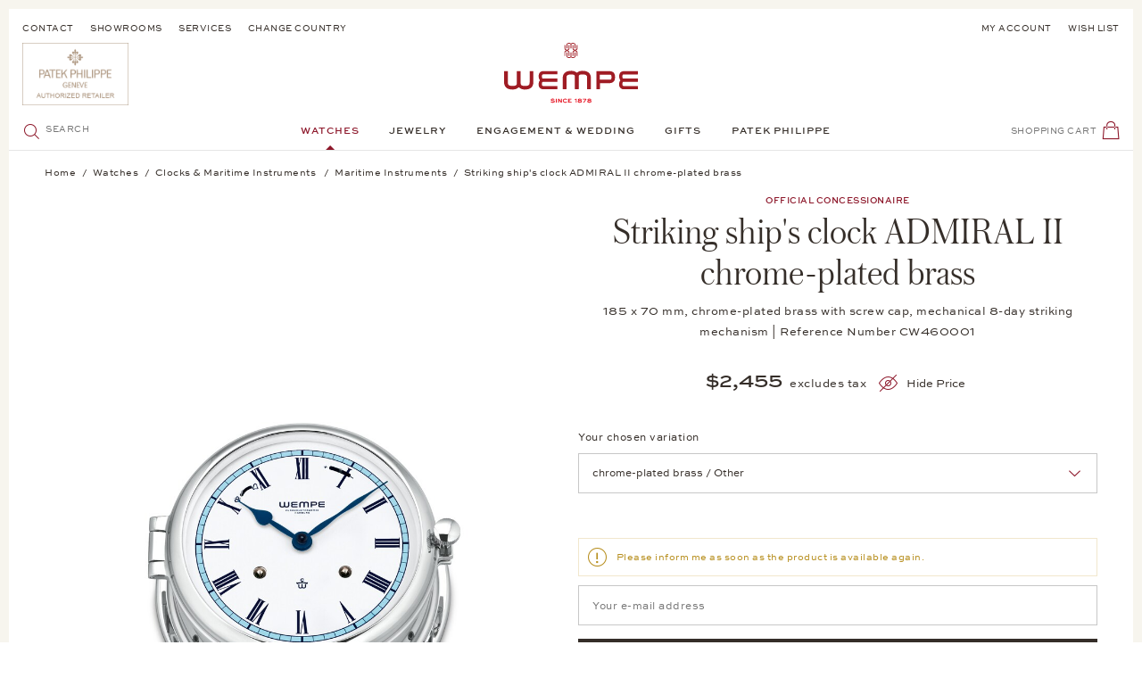

--- FILE ---
content_type: text/html; charset=UTF-8
request_url: https://www.wempe.com/de-de/uhren/maritime-instrumente/glasenuhr-admiral-ii-messing-verchromt-591crw
body_size: 41399
content:
<!DOCTYPE html> <html class="no-js" lang="de" itemscope="itemscope" itemtype="https://schema.org/WebPage"> <head> <meta charset="utf-8"> <meta name="author" content="" /> <meta name="robots" content="index,follow" /> <meta name="revisit-after" content="15 days" /> <meta name="keywords" content="Das, Die, nautischen, zählt, präzise, Stunden., Der, Blickfang, dieser, Uhr, mechanische, Gegensatz, zwischen, klassischen, römischen, Ziffern, strahlendblauen, Zeigern, türkisfarbenen, 8-Tage-Schlagwerk" /> <meta name="description" content="Glasenuhr ADMIRAL II Messing verchromt von Wempe Maritim √ Kostenlose Lieferung und Retoure √ 100 % versichert √ Erstklassige Beratung in Ihrer Niederlassung" /> <meta property="og:type" content="product" /> <meta property="og:site_name" content="Wempe Online Shop" /> <meta property="og:url" content="https://www.wempe.com/de-de/uhren/maritime-instrumente/glasenuhr-admiral-ii-messing-verchromt-591crw" /> <meta property="og:title" content="Glasenuhr ADMIRAL II Messing verchromt" /> <meta property="og:description" content="Die Wempe Chronometerwerke Glasenuhr Admiral II aus verchromtem Messing gibt wie vor 100 Jahren die Wache auf dem Schiff an. Das Zifferblatt wird von einem Mineralglas geschützt, das frontal durch einen Schraubverschluss geöffnet werden kann. Das mechanische 8-Tage-Schlagwerk zählt präzise die Stunden. Der Blickfang bei dieser nautischen Uhr ist der Gegensatz zwischen den klassischen, römischen Ziffern und den strahlendblauen Zeigern sowie der türkisfarbenen Eisenbahnminuterie." /> <meta property="og:image" content="https://wempe-media.com/media/image/CW460001_wempe_01.jpg" /> <meta property="product:brand" content="Wempe Maritim" /> <meta property="product:price" content="2045,00" /> <meta property="product:product_link" content="https://www.wempe.com/de-de/uhren/maritime-instrumente/glasenuhr-admiral-ii-messing-verchromt-591crw" /> <meta name="twitter:card" content="product" /> <meta name="twitter:site" content="Wempe Online Shop" /> <meta name="twitter:title" content="Glasenuhr ADMIRAL II Messing verchromt" /> <meta name="twitter:description" content="Die Wempe Chronometerwerke Glasenuhr Admiral II aus verchromtem Messing gibt wie vor 100 Jahren die Wache auf dem Schiff an. Das Zifferblatt wird von einem Mineralglas geschützt, das frontal durch einen Schraubverschluss geöffnet werden kann. Das mechanische 8-Tage-Schlagwerk zählt präzise die Stunden. Der Blickfang bei dieser nautischen Uhr ist der Gegensatz zwischen den klassischen, römischen Ziffern und den strahlendblauen Zeigern sowie der türkisfarbenen Eisenbahnminuterie." /> <meta name="twitter:image" content="https://wempe-media.com/media/image/CW460001_wempe_01.jpg" /> <meta itemprop="copyrightHolder" content="Wempe Online Shop" /> <meta itemprop="copyrightYear" content='2026' /> <meta itemprop="isFamilyFriendly" content="True" /> <meta itemprop="image" content="/themes/Frontend/Wempe/frontend/_public/src/img/logos/logo--tablet.svg" /> <meta name="viewport" content="width=device-width, initial-scale=1.0"> <meta name="mobile-web-app-capable" content="yes"> <meta name="apple-mobile-web-app-title" content="Wempe Online Shop"> <meta name="apple-mobile-web-app-capable" content="yes"> <meta name="apple-mobile-web-app-status-bar-style" content="default"> <link rel="alternate" hreflang="de-DE" href="https://www.wempe.com/de-de/uhren/maritime-instrumente/glasenuhr-admiral-ii-messing-verchromt-591crw" /> <link rel="alternate" hreflang="de-AT" href="https://www.wempe.com/de-at/uhren/maritime-instrumente/glasenuhr-admiral-ii-messing-verchromt-591crw" /> <link rel="alternate" hreflang="es-ES" href="https://www.wempe.com/es-es/relojes/instrumentos-nauticos/reloj-marino-con-soneria-admiral-ii-laton-cromado-591crw" /> <link rel="alternate" hreflang="fr-FR" href="https://www.wempe.com/fr-fr/montres/instruments-maritimes/horloge-sonnant-les-quarts-admiral-ii-laiton-chrome-591crw" /> <link rel="alternate" hreflang="en-US" href="https://www.wempe.com/en-us/watches/maritime-instruments/striking-ship-s-clock-admiral-ii-chrome-plated-brass-591crw" /> <link rel="alternate" hreflang="x-default" href="https://www.wempe.com/en-int/watches/maritime-instruments/striking-ship-s-clock-admiral-ii-chrome-plated-brass-591crw" /> <link rel="apple-touch-icon" sizes="57x57" href="/themes/Frontend/Wempe/frontend/_public/src/img/icons/apple-icon-57x57.png"> <link rel="apple-touch-icon" sizes="60x60" href="/themes/Frontend/Wempe/frontend/_public/src/img/icons/apple-icon-60x60.png"> <link rel="apple-touch-icon" sizes="72x72" href="/themes/Frontend/Wempe/frontend/_public/src/img/icons/apple-icon-72x72.png"> <link rel="apple-touch-icon" sizes="76x76" href="/themes/Frontend/Wempe/frontend/_public/src/img/icons/apple-icon-76x76.png"> <link rel="apple-touch-icon" sizes="114x114" href="/themes/Frontend/Wempe/frontend/_public/src/img/icons/apple-icon-114x114.png"> <link rel="apple-touch-icon" sizes="120x120" href="/themes/Frontend/Wempe/frontend/_public/src/img/icons/apple-icon-120x120.png"> <link rel="apple-touch-icon" sizes="144x144" href="/themes/Frontend/Wempe/frontend/_public/src/img/icons/apple-icon-144x144.png"> <link rel="apple-touch-icon" sizes="152x152" href="/themes/Frontend/Wempe/frontend/_public/src/img/icons/apple-icon-152x152.png"> <link rel="apple-touch-icon" sizes="180x180" href="/themes/Frontend/Wempe/frontend/_public/src/img/icons/apple-icon-180x180.png"> <link rel="icon" type="image/png" sizes="192x192" href="/themes/Frontend/Wempe/frontend/_public/src/img/icons/android-icon-192x192.png"> <link rel="icon" type="image/png" sizes="32x32" href="/themes/Frontend/Wempe/frontend/_public/src/img/icons/favicon-32x32.png"> <link rel="icon" type="image/png" sizes="96x96" href="/themes/Frontend/Wempe/frontend/_public/src/img/icons/favicon-96x96.png"> <link rel="icon" type="image/png" sizes="16x16" href="/themes/Frontend/Wempe/frontend/_public/src/img/icons/favicon-16x16.png"> <link rel="manifest" href="/themes/Frontend/Wempe/frontend/_public/src/img/icons/manifest.json"> <meta name="msapplication-TileImage" content="/themes/Frontend/Wempe/frontend/_public/src/img/icons/ms-icon-144x144.png"> <meta name="format-detection" content="telephone=no"> <link rel="apple-touch-icon-precomposed" href="/themes/Frontend/Responsive/frontend/_public/src/img/apple-touch-icon-precomposed.png"> <link rel="shortcut icon" href="/themes/Frontend/Wempe/frontend/_public/src/img/favicon.ico"> <meta name="msapplication-navbutton-color" content="#D9400B" /> <meta name="application-name" content="Wempe Online Shop" /> <meta name="msapplication-starturl" content="https://www.wempe.com/de-de/" /> <meta name="msapplication-window" content="width=1024;height=768" /> <meta name="msapplication-TileImage" content="/themes/Frontend/Responsive/frontend/_public/src/img/win-tile-image.png"> <meta name="msapplication-TileColor" content="#D9400B"> <meta name="theme-color" content="#352E29"/> <link rel="canonical" href="https://www.wempe.com/de-de/uhren/maritime-instrumente/glasenuhr-admiral-ii-messing-verchromt-591crw" /> <title itemprop="name">Glasenuhr ADMIRAL II Messing verchromt | Wempe Maritim | Juwelier Wempe</title> <link href="/web/cache/1767885524_80d413b6d411ed5f05d40cec12723460.css" media="all" rel="stylesheet" type="text/css" /> <link rel="preload" href="/themes/Frontend/Wempe/frontend/_public/src/fonts/AustinItalic/AustinText-Italic-Web.woff2" as="font" type="font/woff2" crossorigin> <link rel="preload" href="/themes/Frontend/Wempe/frontend/_public/src/fonts/AustinLight/Austin-Light-Web.woff2" as="font" type="font/woff2" crossorigin> <link rel="preload" href="/themes/Frontend/Wempe/frontend/_public/src/fonts/AustinLightItalic/Austin-LightItalic-Web.woff2" as="font" type="font/woff2" crossorigin> <link rel="preload" href="/themes/Frontend/Wempe/frontend/_public/src/fonts/AustinRoman/AustinText-Roman-Web.woff2" as="font" type="font/woff2" crossorigin> <link rel="preload" href="/themes/Frontend/Wempe/frontend/_public/src/fonts/SweetSansBold/8dd79923-0c42-46be-bf46-366df1fc869d-3.woff" as="font" type="font/woff" crossorigin> <link rel="preload" href="/themes/Frontend/Wempe/frontend/_public/src/fonts/SweetSansMedium/25308d1b-0197-40e5-9abe-f28841b78671-3.woff" as="font" type="font/woff" crossorigin> <link rel="preload" href="/themes/Frontend/Wempe/frontend/_public/src/fonts/SweetSansRegular/1862f697-f09e-4a9c-8687-c5bf2cf8045e-3.woff" as="font" type="font/woff" crossorigin> <script>
shopResolveRequest = new XMLHttpRequest();
var handler = function () {
if (shopResolveRequest.readyState === XMLHttpRequest.DONE) {
if (shopResolveRequest.status !== 200 || !shopResolveRequest.response) {
return;
}
var result = JSON.parse(shopResolveRequest.response);
if (result.targetUrl === null) {
return;
}
window.location.replace(result.targetUrl);
}
};
var hreflangs = new FormData();
hreflangs.append('1', 'https://www.wempe.com/de-de/uhren/maritime-instrumente/glasenuhr-admiral-ii-messing-verchromt-591crw');
hreflangs.append('2', 'https://www.wempe.com/de-at/uhren/maritime-instrumente/glasenuhr-admiral-ii-messing-verchromt-591crw');
hreflangs.append('6', 'https://www.wempe.com/es-es/relojes/instrumentos-nauticos/reloj-marino-con-soneria-admiral-ii-laton-cromado-591crw');
hreflangs.append('8', 'https://www.wempe.com/fr-fr/montres/instruments-maritimes/horloge-sonnant-les-quarts-admiral-ii-laiton-chrome-591crw');
hreflangs.append('10', 'https://www.wempe.com/en-us/watches/maritime-instruments/striking-ship-s-clock-admiral-ii-chrome-plated-brass-591crw');
hreflangs.append('12', 'https://www.wempe.com/en-int/watches/maritime-instruments/striking-ship-s-clock-admiral-ii-chrome-plated-brass-591crw');
shopResolveRequest.onreadystatechange = handler;
if (navigator.userAgent.indexOf('Prerender') === -1
&& navigator.userAgent.indexOf('Ghost Inspector') === -1
&& navigator.userAgent.indexOf('no-redirect') === -1
&& location.href.indexOf('no-redirect') === -1
) {
var saveCurrentShop = (location.search.indexOf('shopCookieLocale') !== -1 || location.href.indexOf('saveCurrentShop') !== -1) ? '&saveCurrentShop=true' : '';
shopResolveRequest.open('POST', '/de-de/ShopResolve?browserLanguage=' + navigator.language + saveCurrentShop);
shopResolveRequest.send(hreflangs);
}
</script> <script id="cituro-widget-loader" type="text/javascript" src="https://app.cituro.com/bookingwidget/2660490?initial=true" defer></script> <style>/*! normalize.css v8.0.0 | MIT License | github.com/necolas/normalize.css */html{-webkit-text-size-adjust:100%;line-height:1.15}body{margin:0}h1{font-size:2em;margin:.67em 0}hr{box-sizing:content-box;height:0;overflow:visible}pre{font-family:monospace,monospace;font-size:1em}a{background-color:transparent}abbr[title]{border-bottom:none;text-decoration:underline;text-decoration:underline dotted}b,strong{font-weight:bolder}code,kbd,samp{font-family:monospace,monospace;font-size:1em}small{font-size:80%}sub,sup{font-size:75%;line-height:0;position:relative;vertical-align:baseline}sub{bottom:-.25em}sup{top:-.5em}img{border-style:none}button,input,optgroup,select,textarea{font-family:inherit;font-size:100%;line-height:1.15;margin:0}button,input{overflow:visible}button,select{text-transform:none}[type=button],[type=reset],[type=submit],button{-webkit-appearance:button}[type=button]::-moz-focus-inner,[type=reset]::-moz-focus-inner,[type=submit]::-moz-focus-inner,button::-moz-focus-inner{border-style:none;padding:0}[type=button]:-moz-focusring,[type=reset]:-moz-focusring,[type=submit]:-moz-focusring,button:-moz-focusring{outline:1px dotted ButtonText}fieldset{padding:.35em .75em .625em}legend{box-sizing:border-box;color:inherit;display:table;max-width:100%;padding:0;white-space:normal}progress{vertical-align:baseline}textarea{overflow:auto}[type=checkbox],[type=radio]{box-sizing:border-box;padding:0}[type=number]::-webkit-inner-spin-button,[type=number]::-webkit-outer-spin-button{height:auto}[type=search]{-webkit-appearance:textfield;outline-offset:-2px}[type=search]::-webkit-search-decoration{-webkit-appearance:none}::-webkit-file-upload-button{-webkit-appearance:button;font:inherit}details{display:block}summary{display:list-item}[hidden],template{display:none}._tt-uppercase{text-transform:uppercase}._ta-left{text-align:left}._ta-right{text-align:right}._ta-center{text-align:center}._d-flex{display:flex}._d-none{display:none!important}._d-block{display:block}._m-none{margin:0}._p-relative{position:relative}._mb-medium{margin-bottom:1.25rem}._mt-medium{margin-top:1.25rem}[data-ratio="1:1"]{overflow:hidden;position:relative}[data-ratio="1:1"]:before{content:"";display:block;padding-top:100%;width:100%;z-index:-1}[data-ratio="1:1"] img{height:100%;left:0;position:absolute;top:0;width:100%}[data-ratio="3:4"]{overflow:hidden;position:relative}[data-ratio="3:4"]:before{content:"";display:block;padding-top:133.33333%;width:100%;z-index:-1}[data-ratio="3:4"] img{height:100%;left:0;position:absolute;top:0;width:100%}[data-ratio="4:3"]{overflow:hidden;position:relative}[data-ratio="4:3"]:before{content:"";display:block;padding-top:75%;width:100%;z-index:-1}[data-ratio="4:3"] img{height:100%;left:0;position:absolute;top:0;width:100%}[data-ratio="6233:2281"]{overflow:hidden;position:relative}[data-ratio="6233:2281"]:before{content:"";display:block;padding-top:36.59554%;width:100%;z-index:-1}[data-ratio="6233:2281"] img{height:100%;left:0;position:absolute;top:0;width:100%}[class*=" icon--"],[class^=icon--]{font-size:1.3125rem;height:1.3125rem;line-height:1.3125rem;width:1.3125rem}[class*=" icon--"].icon--red,[class^=icon--].icon--red{color:#8d172a}[class*=" icon--"].icon--red-bg,[class^=icon--].icon--red-bg{background-color:#8d172a;border-radius:50%;color:#fff;display:inline-block;height:3.125rem;line-height:3.125rem;text-align:center;vertical-align:middle;width:3.125rem}[class*=" icon--"].icon--small,[class^=icon--].icon--small{font-size:.9375rem;height:.9375rem;line-height:.9375rem;width:.9375rem}[class*=" icon--"].icon--emotion,[class^=icon--].icon--emotion{font-size:1.9375rem;height:1.9375rem;line-height:1.9375rem;width:1.9375rem}[class*=" icon--"][class*=icon--multicolor-],[class^=icon--][class*=icon--multicolor-]{display:block;position:relative;text-align:left}[class*=" icon--"][class*=icon--multicolor-]>span:before,[class^=icon--][class*=icon--multicolor-]>span:before{margin-left:0!important;position:absolute}[data-srgrid]{overflow-x:hidden}[data-srgrid-row]{box-sizing:border-box;display:flex;flex:0 1 auto;flex-direction:row;flex-wrap:wrap}@media (max-width:319px){[data-srgrid-row]{margin-left:-2.5px;margin-right:-2.5px}}@media (min-width:320px) and (max-width:767px){[data-srgrid-row]{margin-left:-2.5px;margin-right:-2.5px}}@media (min-width:768px) and (max-width:1023px){[data-srgrid-row]{margin-left:-8px;margin-right:-8px}}@media (min-width:1024px) and (max-width:1365px){[data-srgrid-row]{margin-left:-8px;margin-right:-8px}}@media (min-width:1366px){[data-srgrid-row]{margin-left:-8px;margin-right:-8px}}[data-srgrid-col]{box-sizing:border-box;flex:1 0 auto}@media (max-width:319px){[data-srgrid-col]{padding-left:2.5px;padding-right:2.5px}}@media (min-width:320px) and (max-width:767px){[data-srgrid-col]{padding-left:2.5px;padding-right:2.5px}}@media (min-width:768px) and (max-width:1023px){[data-srgrid-col]{padding-left:8px;padding-right:8px}}@media (min-width:1024px) and (max-width:1365px){[data-srgrid-col]{padding-left:8px;padding-right:8px}}@media (min-width:1366px){[data-srgrid-col]{padding-left:8px;padding-right:8px}}@media (min-width:1366px){[data-srgrid-wrapper]{margin:0 auto;max-width:1366px}}[data-srgrid-hide=""]{display:none}@media (min-width:0px) and (min-width:0px){[data-srgrid-hide~=xs]{display:none}}@media (min-width:320px) and (min-width:320px){[data-srgrid-hide~=s]{display:none}}@media (min-width:768px) and (min-width:768px){[data-srgrid-hide~=m]{display:none}}@media (min-width:1024px) and (min-width:1024px){[data-srgrid-hide~=l]{display:none}}@media (min-width:1366px) and (min-width:1366px){[data-srgrid-hide~=xl]{display:none}}@media (min-width:0px) and (max-width:767px){[data-srgrid-hide~=xs-s]{display:none}}@media (min-width:0px) and (max-width:1023px){[data-srgrid-hide~=xs-m]{display:none}}@media (min-width:0px) and (max-width:1365px){[data-srgrid-hide~=xs-l]{display:none}}@media (min-width:0px){[data-srgrid-hide~=xs-xl]{display:none}}@media (min-width:320px) and (max-width:1023px){[data-srgrid-hide~=s-m]{display:none}}@media (min-width:320px) and (max-width:1365px){[data-srgrid-hide~=s-l]{display:none}}@media (min-width:320px){[data-srgrid-hide~=s-xl]{display:none}}@media (min-width:768px) and (max-width:1365px){[data-srgrid-hide~=m-l]{display:none}}@media (min-width:768px){[data-srgrid-hide~=m-xl]{display:none}}@media (min-width:1024px){[data-srgrid-hide~=l-xl]{display:none}}[data-srgrid-col~="0"]{flex-basis:100%;max-width:100%}[data-srgrid-col~="1"]{flex-basis:8.333%;max-width:8.333%}[data-srgrid-col~="2"]{flex-basis:16.667%;max-width:16.667%}[data-srgrid-col~="3"]{flex-basis:25%;max-width:25%}[data-srgrid-col~="4"]{flex-basis:33.333%;max-width:33.333%}[data-srgrid-col~="5"]{flex-basis:41.667%;max-width:41.667%}[data-srgrid-col~="6"]{flex-basis:50%;max-width:50%}[data-srgrid-col~="7"]{flex-basis:58.333%;max-width:58.333%}[data-srgrid-col~="8"]{flex-basis:66.667%;max-width:66.667%}[data-srgrid-col~="9"]{flex-basis:75%;max-width:75%}[data-srgrid-col~="10"]{flex-basis:83.333%;max-width:83.333%}[data-srgrid-col~="11"]{flex-basis:91.667%;max-width:91.667%}[data-srgrid-col~="12"]{flex-basis:100%;max-width:100%}@media (min-width:0px){[data-srgrid-col~=xs-0]{flex-basis:100%;max-width:100%}[data-srgrid-col~=xs-1]{flex-basis:8.333%;max-width:8.333%}[data-srgrid-col~=xs-2]{flex-basis:16.667%;max-width:16.667%}[data-srgrid-col~=xs-3]{flex-basis:25%;max-width:25%}[data-srgrid-col~=xs-4]{flex-basis:33.333%;max-width:33.333%}[data-srgrid-col~=xs-5]{flex-basis:41.667%;max-width:41.667%}[data-srgrid-col~=xs-6]{flex-basis:50%;max-width:50%}[data-srgrid-col~=xs-7]{flex-basis:58.333%;max-width:58.333%}[data-srgrid-col~=xs-8]{flex-basis:66.667%;max-width:66.667%}[data-srgrid-col~=xs-9]{flex-basis:75%;max-width:75%}[data-srgrid-col~=xs-10]{flex-basis:83.333%;max-width:83.333%}[data-srgrid-col~=xs-11]{flex-basis:91.667%;max-width:91.667%}[data-srgrid-col~=xs-12]{flex-basis:100%;max-width:100%}}@media (min-width:320px){[data-srgrid-col~=s-0]{flex-basis:100%;max-width:100%}[data-srgrid-col~=s-1]{flex-basis:8.333%;max-width:8.333%}[data-srgrid-col~=s-2]{flex-basis:16.667%;max-width:16.667%}[data-srgrid-col~=s-3]{flex-basis:25%;max-width:25%}[data-srgrid-col~=s-4]{flex-basis:33.333%;max-width:33.333%}[data-srgrid-col~=s-5]{flex-basis:41.667%;max-width:41.667%}[data-srgrid-col~=s-6]{flex-basis:50%;max-width:50%}[data-srgrid-col~=s-7]{flex-basis:58.333%;max-width:58.333%}[data-srgrid-col~=s-8]{flex-basis:66.667%;max-width:66.667%}[data-srgrid-col~=s-9]{flex-basis:75%;max-width:75%}[data-srgrid-col~=s-10]{flex-basis:83.333%;max-width:83.333%}[data-srgrid-col~=s-11]{flex-basis:91.667%;max-width:91.667%}[data-srgrid-col~=s-12]{flex-basis:100%;max-width:100%}}@media (min-width:768px){[data-srgrid-col~=m-0]{flex-basis:100%;max-width:100%}[data-srgrid-col~=m-1]{flex-basis:8.333%;max-width:8.333%}[data-srgrid-col~=m-2]{flex-basis:16.667%;max-width:16.667%}[data-srgrid-col~=m-3]{flex-basis:25%;max-width:25%}[data-srgrid-col~=m-4]{flex-basis:33.333%;max-width:33.333%}[data-srgrid-col~=m-5]{flex-basis:41.667%;max-width:41.667%}[data-srgrid-col~=m-6]{flex-basis:50%;max-width:50%}[data-srgrid-col~=m-7]{flex-basis:58.333%;max-width:58.333%}[data-srgrid-col~=m-8]{flex-basis:66.667%;max-width:66.667%}[data-srgrid-col~=m-9]{flex-basis:75%;max-width:75%}[data-srgrid-col~=m-10]{flex-basis:83.333%;max-width:83.333%}[data-srgrid-col~=m-11]{flex-basis:91.667%;max-width:91.667%}[data-srgrid-col~=m-12]{flex-basis:100%;max-width:100%}}@media (min-width:1024px){[data-srgrid-col~=l-0]{flex-basis:100%;max-width:100%}[data-srgrid-col~=l-1]{flex-basis:8.333%;max-width:8.333%}[data-srgrid-col~=l-2]{flex-basis:16.667%;max-width:16.667%}[data-srgrid-col~=l-3]{flex-basis:25%;max-width:25%}[data-srgrid-col~=l-4]{flex-basis:33.333%;max-width:33.333%}[data-srgrid-col~=l-5]{flex-basis:41.667%;max-width:41.667%}[data-srgrid-col~=l-6]{flex-basis:50%;max-width:50%}[data-srgrid-col~=l-7]{flex-basis:58.333%;max-width:58.333%}[data-srgrid-col~=l-8]{flex-basis:66.667%;max-width:66.667%}[data-srgrid-col~=l-9]{flex-basis:75%;max-width:75%}[data-srgrid-col~=l-10]{flex-basis:83.333%;max-width:83.333%}[data-srgrid-col~=l-11]{flex-basis:91.667%;max-width:91.667%}[data-srgrid-col~=l-12]{flex-basis:100%;max-width:100%}}@media (min-width:1366px){[data-srgrid-col~=xl-0]{flex-basis:100%;max-width:100%}[data-srgrid-col~=xl-1]{flex-basis:8.333%;max-width:8.333%}[data-srgrid-col~=xl-2]{flex-basis:16.667%;max-width:16.667%}[data-srgrid-col~=xl-3]{flex-basis:25%;max-width:25%}[data-srgrid-col~=xl-4]{flex-basis:33.333%;max-width:33.333%}[data-srgrid-col~=xl-5]{flex-basis:41.667%;max-width:41.667%}[data-srgrid-col~=xl-6]{flex-basis:50%;max-width:50%}[data-srgrid-col~=xl-7]{flex-basis:58.333%;max-width:58.333%}[data-srgrid-col~=xl-8]{flex-basis:66.667%;max-width:66.667%}[data-srgrid-col~=xl-9]{flex-basis:75%;max-width:75%}[data-srgrid-col~=xl-10]{flex-basis:83.333%;max-width:83.333%}[data-srgrid-col~=xl-11]{flex-basis:91.667%;max-width:91.667%}[data-srgrid-col~=xl-12]{flex-basis:100%;max-width:100%}}@media (min-width:0px) and (max-width:767px){[data-srgrid-col~=xs-s-0]{flex-basis:100%;max-width:100%}[data-srgrid-col~=xs-s-1]{flex-basis:8.333%;max-width:8.333%}[data-srgrid-col~=xs-s-2]{flex-basis:16.667%;max-width:16.667%}[data-srgrid-col~=xs-s-3]{flex-basis:25%;max-width:25%}[data-srgrid-col~=xs-s-4]{flex-basis:33.333%;max-width:33.333%}[data-srgrid-col~=xs-s-5]{flex-basis:41.667%;max-width:41.667%}[data-srgrid-col~=xs-s-6]{flex-basis:50%;max-width:50%}[data-srgrid-col~=xs-s-7]{flex-basis:58.333%;max-width:58.333%}[data-srgrid-col~=xs-s-8]{flex-basis:66.667%;max-width:66.667%}[data-srgrid-col~=xs-s-9]{flex-basis:75%;max-width:75%}[data-srgrid-col~=xs-s-10]{flex-basis:83.333%;max-width:83.333%}[data-srgrid-col~=xs-s-11]{flex-basis:91.667%;max-width:91.667%}[data-srgrid-col~=xs-s-12]{flex-basis:100%;max-width:100%}}@media (min-width:0px) and (max-width:1023px){[data-srgrid-col~=xs-m-0]{flex-basis:100%;max-width:100%}[data-srgrid-col~=xs-m-1]{flex-basis:8.333%;max-width:8.333%}[data-srgrid-col~=xs-m-2]{flex-basis:16.667%;max-width:16.667%}[data-srgrid-col~=xs-m-3]{flex-basis:25%;max-width:25%}[data-srgrid-col~=xs-m-4]{flex-basis:33.333%;max-width:33.333%}[data-srgrid-col~=xs-m-5]{flex-basis:41.667%;max-width:41.667%}[data-srgrid-col~=xs-m-6]{flex-basis:50%;max-width:50%}[data-srgrid-col~=xs-m-7]{flex-basis:58.333%;max-width:58.333%}[data-srgrid-col~=xs-m-8]{flex-basis:66.667%;max-width:66.667%}[data-srgrid-col~=xs-m-9]{flex-basis:75%;max-width:75%}[data-srgrid-col~=xs-m-10]{flex-basis:83.333%;max-width:83.333%}[data-srgrid-col~=xs-m-11]{flex-basis:91.667%;max-width:91.667%}[data-srgrid-col~=xs-m-12]{flex-basis:100%;max-width:100%}}@media (min-width:0px) and (max-width:1365px){[data-srgrid-col~=xs-l-0]{flex-basis:100%;max-width:100%}[data-srgrid-col~=xs-l-1]{flex-basis:8.333%;max-width:8.333%}[data-srgrid-col~=xs-l-2]{flex-basis:16.667%;max-width:16.667%}[data-srgrid-col~=xs-l-3]{flex-basis:25%;max-width:25%}[data-srgrid-col~=xs-l-4]{flex-basis:33.333%;max-width:33.333%}[data-srgrid-col~=xs-l-5]{flex-basis:41.667%;max-width:41.667%}[data-srgrid-col~=xs-l-6]{flex-basis:50%;max-width:50%}[data-srgrid-col~=xs-l-7]{flex-basis:58.333%;max-width:58.333%}[data-srgrid-col~=xs-l-8]{flex-basis:66.667%;max-width:66.667%}[data-srgrid-col~=xs-l-9]{flex-basis:75%;max-width:75%}[data-srgrid-col~=xs-l-10]{flex-basis:83.333%;max-width:83.333%}[data-srgrid-col~=xs-l-11]{flex-basis:91.667%;max-width:91.667%}[data-srgrid-col~=xs-l-12]{flex-basis:100%;max-width:100%}}@media (min-width:0px){[data-srgrid-col~=xs-xl-0]{flex-basis:100%;max-width:100%}[data-srgrid-col~=xs-xl-1]{flex-basis:8.333%;max-width:8.333%}[data-srgrid-col~=xs-xl-2]{flex-basis:16.667%;max-width:16.667%}[data-srgrid-col~=xs-xl-3]{flex-basis:25%;max-width:25%}[data-srgrid-col~=xs-xl-4]{flex-basis:33.333%;max-width:33.333%}[data-srgrid-col~=xs-xl-5]{flex-basis:41.667%;max-width:41.667%}[data-srgrid-col~=xs-xl-6]{flex-basis:50%;max-width:50%}[data-srgrid-col~=xs-xl-7]{flex-basis:58.333%;max-width:58.333%}[data-srgrid-col~=xs-xl-8]{flex-basis:66.667%;max-width:66.667%}[data-srgrid-col~=xs-xl-9]{flex-basis:75%;max-width:75%}[data-srgrid-col~=xs-xl-10]{flex-basis:83.333%;max-width:83.333%}[data-srgrid-col~=xs-xl-11]{flex-basis:91.667%;max-width:91.667%}[data-srgrid-col~=xs-xl-12]{flex-basis:100%;max-width:100%}}@media (min-width:320px) and (max-width:1023px){[data-srgrid-col~=s-m-0]{flex-basis:100%;max-width:100%}[data-srgrid-col~=s-m-1]{flex-basis:8.333%;max-width:8.333%}[data-srgrid-col~=s-m-2]{flex-basis:16.667%;max-width:16.667%}[data-srgrid-col~=s-m-3]{flex-basis:25%;max-width:25%}[data-srgrid-col~=s-m-4]{flex-basis:33.333%;max-width:33.333%}[data-srgrid-col~=s-m-5]{flex-basis:41.667%;max-width:41.667%}[data-srgrid-col~=s-m-6]{flex-basis:50%;max-width:50%}[data-srgrid-col~=s-m-7]{flex-basis:58.333%;max-width:58.333%}[data-srgrid-col~=s-m-8]{flex-basis:66.667%;max-width:66.667%}[data-srgrid-col~=s-m-9]{flex-basis:75%;max-width:75%}[data-srgrid-col~=s-m-10]{flex-basis:83.333%;max-width:83.333%}[data-srgrid-col~=s-m-11]{flex-basis:91.667%;max-width:91.667%}[data-srgrid-col~=s-m-12]{flex-basis:100%;max-width:100%}}@media (min-width:320px) and (max-width:1365px){[data-srgrid-col~=s-l-0]{flex-basis:100%;max-width:100%}[data-srgrid-col~=s-l-1]{flex-basis:8.333%;max-width:8.333%}[data-srgrid-col~=s-l-2]{flex-basis:16.667%;max-width:16.667%}[data-srgrid-col~=s-l-3]{flex-basis:25%;max-width:25%}[data-srgrid-col~=s-l-4]{flex-basis:33.333%;max-width:33.333%}[data-srgrid-col~=s-l-5]{flex-basis:41.667%;max-width:41.667%}[data-srgrid-col~=s-l-6]{flex-basis:50%;max-width:50%}[data-srgrid-col~=s-l-7]{flex-basis:58.333%;max-width:58.333%}[data-srgrid-col~=s-l-8]{flex-basis:66.667%;max-width:66.667%}[data-srgrid-col~=s-l-9]{flex-basis:75%;max-width:75%}[data-srgrid-col~=s-l-10]{flex-basis:83.333%;max-width:83.333%}[data-srgrid-col~=s-l-11]{flex-basis:91.667%;max-width:91.667%}[data-srgrid-col~=s-l-12]{flex-basis:100%;max-width:100%}}@media (min-width:320px){[data-srgrid-col~=s-xl-0]{flex-basis:100%;max-width:100%}[data-srgrid-col~=s-xl-1]{flex-basis:8.333%;max-width:8.333%}[data-srgrid-col~=s-xl-2]{flex-basis:16.667%;max-width:16.667%}[data-srgrid-col~=s-xl-3]{flex-basis:25%;max-width:25%}[data-srgrid-col~=s-xl-4]{flex-basis:33.333%;max-width:33.333%}[data-srgrid-col~=s-xl-5]{flex-basis:41.667%;max-width:41.667%}[data-srgrid-col~=s-xl-6]{flex-basis:50%;max-width:50%}[data-srgrid-col~=s-xl-7]{flex-basis:58.333%;max-width:58.333%}[data-srgrid-col~=s-xl-8]{flex-basis:66.667%;max-width:66.667%}[data-srgrid-col~=s-xl-9]{flex-basis:75%;max-width:75%}[data-srgrid-col~=s-xl-10]{flex-basis:83.333%;max-width:83.333%}[data-srgrid-col~=s-xl-11]{flex-basis:91.667%;max-width:91.667%}[data-srgrid-col~=s-xl-12]{flex-basis:100%;max-width:100%}}@media (min-width:768px) and (max-width:1365px){[data-srgrid-col~=m-l-0]{flex-basis:100%;max-width:100%}[data-srgrid-col~=m-l-1]{flex-basis:8.333%;max-width:8.333%}[data-srgrid-col~=m-l-2]{flex-basis:16.667%;max-width:16.667%}[data-srgrid-col~=m-l-3]{flex-basis:25%;max-width:25%}[data-srgrid-col~=m-l-4]{flex-basis:33.333%;max-width:33.333%}[data-srgrid-col~=m-l-5]{flex-basis:41.667%;max-width:41.667%}[data-srgrid-col~=m-l-6]{flex-basis:50%;max-width:50%}[data-srgrid-col~=m-l-7]{flex-basis:58.333%;max-width:58.333%}[data-srgrid-col~=m-l-8]{flex-basis:66.667%;max-width:66.667%}[data-srgrid-col~=m-l-9]{flex-basis:75%;max-width:75%}[data-srgrid-col~=m-l-10]{flex-basis:83.333%;max-width:83.333%}[data-srgrid-col~=m-l-11]{flex-basis:91.667%;max-width:91.667%}[data-srgrid-col~=m-l-12]{flex-basis:100%;max-width:100%}}@media (min-width:768px){[data-srgrid-col~=m-xl-0]{flex-basis:100%;max-width:100%}[data-srgrid-col~=m-xl-1]{flex-basis:8.333%;max-width:8.333%}[data-srgrid-col~=m-xl-2]{flex-basis:16.667%;max-width:16.667%}[data-srgrid-col~=m-xl-3]{flex-basis:25%;max-width:25%}[data-srgrid-col~=m-xl-4]{flex-basis:33.333%;max-width:33.333%}[data-srgrid-col~=m-xl-5]{flex-basis:41.667%;max-width:41.667%}[data-srgrid-col~=m-xl-6]{flex-basis:50%;max-width:50%}[data-srgrid-col~=m-xl-7]{flex-basis:58.333%;max-width:58.333%}[data-srgrid-col~=m-xl-8]{flex-basis:66.667%;max-width:66.667%}[data-srgrid-col~=m-xl-9]{flex-basis:75%;max-width:75%}[data-srgrid-col~=m-xl-10]{flex-basis:83.333%;max-width:83.333%}[data-srgrid-col~=m-xl-11]{flex-basis:91.667%;max-width:91.667%}[data-srgrid-col~=m-xl-12]{flex-basis:100%;max-width:100%}}@media (min-width:1024px){[data-srgrid-col~=l-xl-0]{flex-basis:100%;max-width:100%}[data-srgrid-col~=l-xl-1]{flex-basis:8.333%;max-width:8.333%}[data-srgrid-col~=l-xl-2]{flex-basis:16.667%;max-width:16.667%}[data-srgrid-col~=l-xl-3]{flex-basis:25%;max-width:25%}[data-srgrid-col~=l-xl-4]{flex-basis:33.333%;max-width:33.333%}[data-srgrid-col~=l-xl-5]{flex-basis:41.667%;max-width:41.667%}[data-srgrid-col~=l-xl-6]{flex-basis:50%;max-width:50%}[data-srgrid-col~=l-xl-7]{flex-basis:58.333%;max-width:58.333%}[data-srgrid-col~=l-xl-8]{flex-basis:66.667%;max-width:66.667%}[data-srgrid-col~=l-xl-9]{flex-basis:75%;max-width:75%}[data-srgrid-col~=l-xl-10]{flex-basis:83.333%;max-width:83.333%}[data-srgrid-col~=l-xl-11]{flex-basis:91.667%;max-width:91.667%}[data-srgrid-col~=l-xl-12]{flex-basis:100%;max-width:100%}}@media (max-width:319px){[data-srgrid-col~=xs-only-0]{flex-basis:100%;max-width:100%}[data-srgrid-col~=xs-only-1]{flex-basis:8.333%;max-width:8.333%}[data-srgrid-col~=xs-only-2]{flex-basis:16.667%;max-width:16.667%}[data-srgrid-col~=xs-only-3]{flex-basis:25%;max-width:25%}[data-srgrid-col~=xs-only-4]{flex-basis:33.333%;max-width:33.333%}[data-srgrid-col~=xs-only-5]{flex-basis:41.667%;max-width:41.667%}[data-srgrid-col~=xs-only-6]{flex-basis:50%;max-width:50%}[data-srgrid-col~=xs-only-7]{flex-basis:58.333%;max-width:58.333%}[data-srgrid-col~=xs-only-8]{flex-basis:66.667%;max-width:66.667%}[data-srgrid-col~=xs-only-9]{flex-basis:75%;max-width:75%}[data-srgrid-col~=xs-only-10]{flex-basis:83.333%;max-width:83.333%}[data-srgrid-col~=xs-only-11]{flex-basis:91.667%;max-width:91.667%}[data-srgrid-col~=xs-only-12]{flex-basis:100%;max-width:100%}}@media (min-width:320px) and (max-width:767px){[data-srgrid-col~=s-only-0]{flex-basis:100%;max-width:100%}[data-srgrid-col~=s-only-1]{flex-basis:8.333%;max-width:8.333%}[data-srgrid-col~=s-only-2]{flex-basis:16.667%;max-width:16.667%}[data-srgrid-col~=s-only-3]{flex-basis:25%;max-width:25%}[data-srgrid-col~=s-only-4]{flex-basis:33.333%;max-width:33.333%}[data-srgrid-col~=s-only-5]{flex-basis:41.667%;max-width:41.667%}[data-srgrid-col~=s-only-6]{flex-basis:50%;max-width:50%}[data-srgrid-col~=s-only-7]{flex-basis:58.333%;max-width:58.333%}[data-srgrid-col~=s-only-8]{flex-basis:66.667%;max-width:66.667%}[data-srgrid-col~=s-only-9]{flex-basis:75%;max-width:75%}[data-srgrid-col~=s-only-10]{flex-basis:83.333%;max-width:83.333%}[data-srgrid-col~=s-only-11]{flex-basis:91.667%;max-width:91.667%}[data-srgrid-col~=s-only-12]{flex-basis:100%;max-width:100%}}@media (min-width:768px) and (max-width:1023px){[data-srgrid-col~=m-only-0]{flex-basis:100%;max-width:100%}[data-srgrid-col~=m-only-1]{flex-basis:8.333%;max-width:8.333%}[data-srgrid-col~=m-only-2]{flex-basis:16.667%;max-width:16.667%}[data-srgrid-col~=m-only-3]{flex-basis:25%;max-width:25%}[data-srgrid-col~=m-only-4]{flex-basis:33.333%;max-width:33.333%}[data-srgrid-col~=m-only-5]{flex-basis:41.667%;max-width:41.667%}[data-srgrid-col~=m-only-6]{flex-basis:50%;max-width:50%}[data-srgrid-col~=m-only-7]{flex-basis:58.333%;max-width:58.333%}[data-srgrid-col~=m-only-8]{flex-basis:66.667%;max-width:66.667%}[data-srgrid-col~=m-only-9]{flex-basis:75%;max-width:75%}[data-srgrid-col~=m-only-10]{flex-basis:83.333%;max-width:83.333%}[data-srgrid-col~=m-only-11]{flex-basis:91.667%;max-width:91.667%}[data-srgrid-col~=m-only-12]{flex-basis:100%;max-width:100%}}@media (min-width:1024px) and (max-width:1365px){[data-srgrid-col~=l-only-0]{flex-basis:100%;max-width:100%}[data-srgrid-col~=l-only-1]{flex-basis:8.333%;max-width:8.333%}[data-srgrid-col~=l-only-2]{flex-basis:16.667%;max-width:16.667%}[data-srgrid-col~=l-only-3]{flex-basis:25%;max-width:25%}[data-srgrid-col~=l-only-4]{flex-basis:33.333%;max-width:33.333%}[data-srgrid-col~=l-only-5]{flex-basis:41.667%;max-width:41.667%}[data-srgrid-col~=l-only-6]{flex-basis:50%;max-width:50%}[data-srgrid-col~=l-only-7]{flex-basis:58.333%;max-width:58.333%}[data-srgrid-col~=l-only-8]{flex-basis:66.667%;max-width:66.667%}[data-srgrid-col~=l-only-9]{flex-basis:75%;max-width:75%}[data-srgrid-col~=l-only-10]{flex-basis:83.333%;max-width:83.333%}[data-srgrid-col~=l-only-11]{flex-basis:91.667%;max-width:91.667%}[data-srgrid-col~=l-only-12]{flex-basis:100%;max-width:100%}}@media (min-width:1366px){[data-srgrid-col~=xl-only-0]{flex-basis:100%;max-width:100%}[data-srgrid-col~=xl-only-1]{flex-basis:8.333%;max-width:8.333%}[data-srgrid-col~=xl-only-2]{flex-basis:16.667%;max-width:16.667%}[data-srgrid-col~=xl-only-3]{flex-basis:25%;max-width:25%}[data-srgrid-col~=xl-only-4]{flex-basis:33.333%;max-width:33.333%}[data-srgrid-col~=xl-only-5]{flex-basis:41.667%;max-width:41.667%}[data-srgrid-col~=xl-only-6]{flex-basis:50%;max-width:50%}[data-srgrid-col~=xl-only-7]{flex-basis:58.333%;max-width:58.333%}[data-srgrid-col~=xl-only-8]{flex-basis:66.667%;max-width:66.667%}[data-srgrid-col~=xl-only-9]{flex-basis:75%;max-width:75%}[data-srgrid-col~=xl-only-10]{flex-basis:83.333%;max-width:83.333%}[data-srgrid-col~=xl-only-11]{flex-basis:91.667%;max-width:91.667%}[data-srgrid-col~=xl-only-12]{flex-basis:100%;max-width:100%}}@media (min-width:0px){[data-srgrid-col~=xs-offset-0]{margin-left:0}[data-srgrid-col~=xs-offset-1]{margin-left:8.333%}[data-srgrid-col~=xs-offset-2]{margin-left:16.667%}[data-srgrid-col~=xs-offset-3]{margin-left:25%}[data-srgrid-col~=xs-offset-4]{margin-left:33.333%}[data-srgrid-col~=xs-offset-5]{margin-left:41.667%}[data-srgrid-col~=xs-offset-6]{margin-left:50%}[data-srgrid-col~=xs-offset-7]{margin-left:58.333%}[data-srgrid-col~=xs-offset-8]{margin-left:66.667%}[data-srgrid-col~=xs-offset-9]{margin-left:75%}[data-srgrid-col~=xs-offset-10]{margin-left:83.333%}[data-srgrid-col~=xs-offset-11]{margin-left:91.667%}}@media (min-width:320px){[data-srgrid-col~=s-offset-0]{margin-left:0}[data-srgrid-col~=s-offset-1]{margin-left:8.333%}[data-srgrid-col~=s-offset-2]{margin-left:16.667%}[data-srgrid-col~=s-offset-3]{margin-left:25%}[data-srgrid-col~=s-offset-4]{margin-left:33.333%}[data-srgrid-col~=s-offset-5]{margin-left:41.667%}[data-srgrid-col~=s-offset-6]{margin-left:50%}[data-srgrid-col~=s-offset-7]{margin-left:58.333%}[data-srgrid-col~=s-offset-8]{margin-left:66.667%}[data-srgrid-col~=s-offset-9]{margin-left:75%}[data-srgrid-col~=s-offset-10]{margin-left:83.333%}[data-srgrid-col~=s-offset-11]{margin-left:91.667%}}@media (min-width:768px){[data-srgrid-col~=m-offset-0]{margin-left:0}[data-srgrid-col~=m-offset-1]{margin-left:8.333%}[data-srgrid-col~=m-offset-2]{margin-left:16.667%}[data-srgrid-col~=m-offset-3]{margin-left:25%}[data-srgrid-col~=m-offset-4]{margin-left:33.333%}[data-srgrid-col~=m-offset-5]{margin-left:41.667%}[data-srgrid-col~=m-offset-6]{margin-left:50%}[data-srgrid-col~=m-offset-7]{margin-left:58.333%}[data-srgrid-col~=m-offset-8]{margin-left:66.667%}[data-srgrid-col~=m-offset-9]{margin-left:75%}[data-srgrid-col~=m-offset-10]{margin-left:83.333%}[data-srgrid-col~=m-offset-11]{margin-left:91.667%}}@media (min-width:1024px){[data-srgrid-col~=l-offset-0]{margin-left:0}[data-srgrid-col~=l-offset-1]{margin-left:8.333%}[data-srgrid-col~=l-offset-2]{margin-left:16.667%}[data-srgrid-col~=l-offset-3]{margin-left:25%}[data-srgrid-col~=l-offset-4]{margin-left:33.333%}[data-srgrid-col~=l-offset-5]{margin-left:41.667%}[data-srgrid-col~=l-offset-6]{margin-left:50%}[data-srgrid-col~=l-offset-7]{margin-left:58.333%}[data-srgrid-col~=l-offset-8]{margin-left:66.667%}[data-srgrid-col~=l-offset-9]{margin-left:75%}[data-srgrid-col~=l-offset-10]{margin-left:83.333%}[data-srgrid-col~=l-offset-11]{margin-left:91.667%}}@media (min-width:1366px){[data-srgrid-col~=xl-offset-0]{margin-left:0}[data-srgrid-col~=xl-offset-1]{margin-left:8.333%}[data-srgrid-col~=xl-offset-2]{margin-left:16.667%}[data-srgrid-col~=xl-offset-3]{margin-left:25%}[data-srgrid-col~=xl-offset-4]{margin-left:33.333%}[data-srgrid-col~=xl-offset-5]{margin-left:41.667%}[data-srgrid-col~=xl-offset-6]{margin-left:50%}[data-srgrid-col~=xl-offset-7]{margin-left:58.333%}[data-srgrid-col~=xl-offset-8]{margin-left:66.667%}[data-srgrid-col~=xl-offset-9]{margin-left:75%}[data-srgrid-col~=xl-offset-10]{margin-left:83.333%}[data-srgrid-col~=xl-offset-11]{margin-left:91.667%}}[data-srgrid-row~=around]{justify-content:space-around}[data-srgrid-row~=between]{justify-content:space-between}@media (min-width:0px){[data-srgrid-row~=xs-around]{justify-content:space-around}[data-srgrid-row~=xs-between]{justify-content:space-between}}@media (min-width:320px){[data-srgrid-row~=s-around]{justify-content:space-around}[data-srgrid-row~=s-between]{justify-content:space-between}}@media (min-width:768px){[data-srgrid-row~=m-around]{justify-content:space-around}[data-srgrid-row~=m-between]{justify-content:space-between}}@media (min-width:1024px){[data-srgrid-row~=l-around]{justify-content:space-around}[data-srgrid-row~=l-between]{justify-content:space-between}}@media (min-width:1366px){[data-srgrid-row~=xl-around]{justify-content:space-around}[data-srgrid-row~=xl-between]{justify-content:space-between}}[data-srgrid-col~=reorder-0]{order:0}[data-srgrid-col~=reorder-1]{order:1}[data-srgrid-col~=reorder-2]{order:2}[data-srgrid-col~=reorder-3]{order:3}[data-srgrid-col~=reorder-4]{order:4}[data-srgrid-col~=reorder-5]{order:5}[data-srgrid-col~=reorder-6]{order:6}[data-srgrid-col~=reorder-7]{order:7}[data-srgrid-col~=reorder-8]{order:8}[data-srgrid-col~=reorder-9]{order:9}[data-srgrid-col~=reorder-10]{order:10}[data-srgrid-col~=reorder-11]{order:11}[data-srgrid-col~=reorder-12]{order:12}@media (min-width:0px){[data-srgrid-col~=xs-reorder-0]{order:0}[data-srgrid-col~=xs-reorder-1]{order:1}[data-srgrid-col~=xs-reorder-2]{order:2}[data-srgrid-col~=xs-reorder-3]{order:3}[data-srgrid-col~=xs-reorder-4]{order:4}[data-srgrid-col~=xs-reorder-5]{order:5}[data-srgrid-col~=xs-reorder-6]{order:6}[data-srgrid-col~=xs-reorder-7]{order:7}[data-srgrid-col~=xs-reorder-8]{order:8}[data-srgrid-col~=xs-reorder-9]{order:9}[data-srgrid-col~=xs-reorder-10]{order:10}[data-srgrid-col~=xs-reorder-11]{order:11}[data-srgrid-col~=xs-reorder-12]{order:12}}@media (min-width:320px){[data-srgrid-col~=s-reorder-0]{order:0}[data-srgrid-col~=s-reorder-1]{order:1}[data-srgrid-col~=s-reorder-2]{order:2}[data-srgrid-col~=s-reorder-3]{order:3}[data-srgrid-col~=s-reorder-4]{order:4}[data-srgrid-col~=s-reorder-5]{order:5}[data-srgrid-col~=s-reorder-6]{order:6}[data-srgrid-col~=s-reorder-7]{order:7}[data-srgrid-col~=s-reorder-8]{order:8}[data-srgrid-col~=s-reorder-9]{order:9}[data-srgrid-col~=s-reorder-10]{order:10}[data-srgrid-col~=s-reorder-11]{order:11}[data-srgrid-col~=s-reorder-12]{order:12}}@media (min-width:768px){[data-srgrid-col~=m-reorder-0]{order:0}[data-srgrid-col~=m-reorder-1]{order:1}[data-srgrid-col~=m-reorder-2]{order:2}[data-srgrid-col~=m-reorder-3]{order:3}[data-srgrid-col~=m-reorder-4]{order:4}[data-srgrid-col~=m-reorder-5]{order:5}[data-srgrid-col~=m-reorder-6]{order:6}[data-srgrid-col~=m-reorder-7]{order:7}[data-srgrid-col~=m-reorder-8]{order:8}[data-srgrid-col~=m-reorder-9]{order:9}[data-srgrid-col~=m-reorder-10]{order:10}[data-srgrid-col~=m-reorder-11]{order:11}[data-srgrid-col~=m-reorder-12]{order:12}}@media (min-width:1024px){[data-srgrid-col~=l-reorder-0]{order:0}[data-srgrid-col~=l-reorder-1]{order:1}[data-srgrid-col~=l-reorder-2]{order:2}[data-srgrid-col~=l-reorder-3]{order:3}[data-srgrid-col~=l-reorder-4]{order:4}[data-srgrid-col~=l-reorder-5]{order:5}[data-srgrid-col~=l-reorder-6]{order:6}[data-srgrid-col~=l-reorder-7]{order:7}[data-srgrid-col~=l-reorder-8]{order:8}[data-srgrid-col~=l-reorder-9]{order:9}[data-srgrid-col~=l-reorder-10]{order:10}[data-srgrid-col~=l-reorder-11]{order:11}[data-srgrid-col~=l-reorder-12]{order:12}}@media (min-width:1366px){[data-srgrid-col~=xl-reorder-0]{order:0}[data-srgrid-col~=xl-reorder-1]{order:1}[data-srgrid-col~=xl-reorder-2]{order:2}[data-srgrid-col~=xl-reorder-3]{order:3}[data-srgrid-col~=xl-reorder-4]{order:4}[data-srgrid-col~=xl-reorder-5]{order:5}[data-srgrid-col~=xl-reorder-6]{order:6}[data-srgrid-col~=xl-reorder-7]{order:7}[data-srgrid-col~=xl-reorder-8]{order:8}[data-srgrid-col~=xl-reorder-9]{order:9}[data-srgrid-col~=xl-reorder-10]{order:10}[data-srgrid-col~=xl-reorder-11]{order:11}[data-srgrid-col~=xl-reorder-12]{order:12}}@media (min-width:0px) and (max-width:767px){[data-srgrid-col~=xs-s-reorder-0]{order:0}[data-srgrid-col~=xs-s-reorder-1]{order:1}[data-srgrid-col~=xs-s-reorder-2]{order:2}[data-srgrid-col~=xs-s-reorder-3]{order:3}[data-srgrid-col~=xs-s-reorder-4]{order:4}[data-srgrid-col~=xs-s-reorder-5]{order:5}[data-srgrid-col~=xs-s-reorder-6]{order:6}[data-srgrid-col~=xs-s-reorder-7]{order:7}[data-srgrid-col~=xs-s-reorder-8]{order:8}[data-srgrid-col~=xs-s-reorder-9]{order:9}[data-srgrid-col~=xs-s-reorder-10]{order:10}[data-srgrid-col~=xs-s-reorder-11]{order:11}[data-srgrid-col~=xs-s-reorder-12]{order:12}}@media (min-width:0px) and (max-width:1023px){[data-srgrid-col~=xs-m-reorder-0]{order:0}[data-srgrid-col~=xs-m-reorder-1]{order:1}[data-srgrid-col~=xs-m-reorder-2]{order:2}[data-srgrid-col~=xs-m-reorder-3]{order:3}[data-srgrid-col~=xs-m-reorder-4]{order:4}[data-srgrid-col~=xs-m-reorder-5]{order:5}[data-srgrid-col~=xs-m-reorder-6]{order:6}[data-srgrid-col~=xs-m-reorder-7]{order:7}[data-srgrid-col~=xs-m-reorder-8]{order:8}[data-srgrid-col~=xs-m-reorder-9]{order:9}[data-srgrid-col~=xs-m-reorder-10]{order:10}[data-srgrid-col~=xs-m-reorder-11]{order:11}[data-srgrid-col~=xs-m-reorder-12]{order:12}}@media (min-width:0px) and (max-width:1365px){[data-srgrid-col~=xs-l-reorder-0]{order:0}[data-srgrid-col~=xs-l-reorder-1]{order:1}[data-srgrid-col~=xs-l-reorder-2]{order:2}[data-srgrid-col~=xs-l-reorder-3]{order:3}[data-srgrid-col~=xs-l-reorder-4]{order:4}[data-srgrid-col~=xs-l-reorder-5]{order:5}[data-srgrid-col~=xs-l-reorder-6]{order:6}[data-srgrid-col~=xs-l-reorder-7]{order:7}[data-srgrid-col~=xs-l-reorder-8]{order:8}[data-srgrid-col~=xs-l-reorder-9]{order:9}[data-srgrid-col~=xs-l-reorder-10]{order:10}[data-srgrid-col~=xs-l-reorder-11]{order:11}[data-srgrid-col~=xs-l-reorder-12]{order:12}}@media (min-width:0px){[data-srgrid-col~=xs-xl-reorder-0]{order:0}[data-srgrid-col~=xs-xl-reorder-1]{order:1}[data-srgrid-col~=xs-xl-reorder-2]{order:2}[data-srgrid-col~=xs-xl-reorder-3]{order:3}[data-srgrid-col~=xs-xl-reorder-4]{order:4}[data-srgrid-col~=xs-xl-reorder-5]{order:5}[data-srgrid-col~=xs-xl-reorder-6]{order:6}[data-srgrid-col~=xs-xl-reorder-7]{order:7}[data-srgrid-col~=xs-xl-reorder-8]{order:8}[data-srgrid-col~=xs-xl-reorder-9]{order:9}[data-srgrid-col~=xs-xl-reorder-10]{order:10}[data-srgrid-col~=xs-xl-reorder-11]{order:11}[data-srgrid-col~=xs-xl-reorder-12]{order:12}}@media (min-width:320px) and (max-width:1023px){[data-srgrid-col~=s-m-reorder-0]{order:0}[data-srgrid-col~=s-m-reorder-1]{order:1}[data-srgrid-col~=s-m-reorder-2]{order:2}[data-srgrid-col~=s-m-reorder-3]{order:3}[data-srgrid-col~=s-m-reorder-4]{order:4}[data-srgrid-col~=s-m-reorder-5]{order:5}[data-srgrid-col~=s-m-reorder-6]{order:6}[data-srgrid-col~=s-m-reorder-7]{order:7}[data-srgrid-col~=s-m-reorder-8]{order:8}[data-srgrid-col~=s-m-reorder-9]{order:9}[data-srgrid-col~=s-m-reorder-10]{order:10}[data-srgrid-col~=s-m-reorder-11]{order:11}[data-srgrid-col~=s-m-reorder-12]{order:12}}@media (min-width:320px) and (max-width:1365px){[data-srgrid-col~=s-l-reorder-0]{order:0}[data-srgrid-col~=s-l-reorder-1]{order:1}[data-srgrid-col~=s-l-reorder-2]{order:2}[data-srgrid-col~=s-l-reorder-3]{order:3}[data-srgrid-col~=s-l-reorder-4]{order:4}[data-srgrid-col~=s-l-reorder-5]{order:5}[data-srgrid-col~=s-l-reorder-6]{order:6}[data-srgrid-col~=s-l-reorder-7]{order:7}[data-srgrid-col~=s-l-reorder-8]{order:8}[data-srgrid-col~=s-l-reorder-9]{order:9}[data-srgrid-col~=s-l-reorder-10]{order:10}[data-srgrid-col~=s-l-reorder-11]{order:11}[data-srgrid-col~=s-l-reorder-12]{order:12}}@media (min-width:320px){[data-srgrid-col~=s-xl-reorder-0]{order:0}[data-srgrid-col~=s-xl-reorder-1]{order:1}[data-srgrid-col~=s-xl-reorder-2]{order:2}[data-srgrid-col~=s-xl-reorder-3]{order:3}[data-srgrid-col~=s-xl-reorder-4]{order:4}[data-srgrid-col~=s-xl-reorder-5]{order:5}[data-srgrid-col~=s-xl-reorder-6]{order:6}[data-srgrid-col~=s-xl-reorder-7]{order:7}[data-srgrid-col~=s-xl-reorder-8]{order:8}[data-srgrid-col~=s-xl-reorder-9]{order:9}[data-srgrid-col~=s-xl-reorder-10]{order:10}[data-srgrid-col~=s-xl-reorder-11]{order:11}[data-srgrid-col~=s-xl-reorder-12]{order:12}}@media (min-width:768px) and (max-width:1365px){[data-srgrid-col~=m-l-reorder-0]{order:0}[data-srgrid-col~=m-l-reorder-1]{order:1}[data-srgrid-col~=m-l-reorder-2]{order:2}[data-srgrid-col~=m-l-reorder-3]{order:3}[data-srgrid-col~=m-l-reorder-4]{order:4}[data-srgrid-col~=m-l-reorder-5]{order:5}[data-srgrid-col~=m-l-reorder-6]{order:6}[data-srgrid-col~=m-l-reorder-7]{order:7}[data-srgrid-col~=m-l-reorder-8]{order:8}[data-srgrid-col~=m-l-reorder-9]{order:9}[data-srgrid-col~=m-l-reorder-10]{order:10}[data-srgrid-col~=m-l-reorder-11]{order:11}[data-srgrid-col~=m-l-reorder-12]{order:12}}@media (min-width:768px){[data-srgrid-col~=m-xl-reorder-0]{order:0}[data-srgrid-col~=m-xl-reorder-1]{order:1}[data-srgrid-col~=m-xl-reorder-2]{order:2}[data-srgrid-col~=m-xl-reorder-3]{order:3}[data-srgrid-col~=m-xl-reorder-4]{order:4}[data-srgrid-col~=m-xl-reorder-5]{order:5}[data-srgrid-col~=m-xl-reorder-6]{order:6}[data-srgrid-col~=m-xl-reorder-7]{order:7}[data-srgrid-col~=m-xl-reorder-8]{order:8}[data-srgrid-col~=m-xl-reorder-9]{order:9}[data-srgrid-col~=m-xl-reorder-10]{order:10}[data-srgrid-col~=m-xl-reorder-11]{order:11}[data-srgrid-col~=m-xl-reorder-12]{order:12}}@media (min-width:1024px){[data-srgrid-col~=l-xl-reorder-0]{order:0}[data-srgrid-col~=l-xl-reorder-1]{order:1}[data-srgrid-col~=l-xl-reorder-2]{order:2}[data-srgrid-col~=l-xl-reorder-3]{order:3}[data-srgrid-col~=l-xl-reorder-4]{order:4}[data-srgrid-col~=l-xl-reorder-5]{order:5}[data-srgrid-col~=l-xl-reorder-6]{order:6}[data-srgrid-col~=l-xl-reorder-7]{order:7}[data-srgrid-col~=l-xl-reorder-8]{order:8}[data-srgrid-col~=l-xl-reorder-9]{order:9}[data-srgrid-col~=l-xl-reorder-10]{order:10}[data-srgrid-col~=l-xl-reorder-11]{order:11}[data-srgrid-col~=l-xl-reorder-12]{order:12}}@media (max-width:319px){[data-srgrid-col~=xs-only-reorder-0]{order:0}[data-srgrid-col~=xs-only-reorder-1]{order:1}[data-srgrid-col~=xs-only-reorder-2]{order:2}[data-srgrid-col~=xs-only-reorder-3]{order:3}[data-srgrid-col~=xs-only-reorder-4]{order:4}[data-srgrid-col~=xs-only-reorder-5]{order:5}[data-srgrid-col~=xs-only-reorder-6]{order:6}[data-srgrid-col~=xs-only-reorder-7]{order:7}[data-srgrid-col~=xs-only-reorder-8]{order:8}[data-srgrid-col~=xs-only-reorder-9]{order:9}[data-srgrid-col~=xs-only-reorder-10]{order:10}[data-srgrid-col~=xs-only-reorder-11]{order:11}[data-srgrid-col~=xs-only-reorder-12]{order:12}}@media (min-width:320px) and (max-width:767px){[data-srgrid-col~=s-only-reorder-0]{order:0}[data-srgrid-col~=s-only-reorder-1]{order:1}[data-srgrid-col~=s-only-reorder-2]{order:2}[data-srgrid-col~=s-only-reorder-3]{order:3}[data-srgrid-col~=s-only-reorder-4]{order:4}[data-srgrid-col~=s-only-reorder-5]{order:5}[data-srgrid-col~=s-only-reorder-6]{order:6}[data-srgrid-col~=s-only-reorder-7]{order:7}[data-srgrid-col~=s-only-reorder-8]{order:8}[data-srgrid-col~=s-only-reorder-9]{order:9}[data-srgrid-col~=s-only-reorder-10]{order:10}[data-srgrid-col~=s-only-reorder-11]{order:11}[data-srgrid-col~=s-only-reorder-12]{order:12}}@media (min-width:768px) and (max-width:1023px){[data-srgrid-col~=m-only-reorder-0]{order:0}[data-srgrid-col~=m-only-reorder-1]{order:1}[data-srgrid-col~=m-only-reorder-2]{order:2}[data-srgrid-col~=m-only-reorder-3]{order:3}[data-srgrid-col~=m-only-reorder-4]{order:4}[data-srgrid-col~=m-only-reorder-5]{order:5}[data-srgrid-col~=m-only-reorder-6]{order:6}[data-srgrid-col~=m-only-reorder-7]{order:7}[data-srgrid-col~=m-only-reorder-8]{order:8}[data-srgrid-col~=m-only-reorder-9]{order:9}[data-srgrid-col~=m-only-reorder-10]{order:10}[data-srgrid-col~=m-only-reorder-11]{order:11}[data-srgrid-col~=m-only-reorder-12]{order:12}}@media (min-width:1024px) and (max-width:1365px){[data-srgrid-col~=l-only-reorder-0]{order:0}[data-srgrid-col~=l-only-reorder-1]{order:1}[data-srgrid-col~=l-only-reorder-2]{order:2}[data-srgrid-col~=l-only-reorder-3]{order:3}[data-srgrid-col~=l-only-reorder-4]{order:4}[data-srgrid-col~=l-only-reorder-5]{order:5}[data-srgrid-col~=l-only-reorder-6]{order:6}[data-srgrid-col~=l-only-reorder-7]{order:7}[data-srgrid-col~=l-only-reorder-8]{order:8}[data-srgrid-col~=l-only-reorder-9]{order:9}[data-srgrid-col~=l-only-reorder-10]{order:10}[data-srgrid-col~=l-only-reorder-11]{order:11}[data-srgrid-col~=l-only-reorder-12]{order:12}}@media (min-width:1366px){[data-srgrid-col~=xl-only-reorder-0]{order:0}[data-srgrid-col~=xl-only-reorder-1]{order:1}[data-srgrid-col~=xl-only-reorder-2]{order:2}[data-srgrid-col~=xl-only-reorder-3]{order:3}[data-srgrid-col~=xl-only-reorder-4]{order:4}[data-srgrid-col~=xl-only-reorder-5]{order:5}[data-srgrid-col~=xl-only-reorder-6]{order:6}[data-srgrid-col~=xl-only-reorder-7]{order:7}[data-srgrid-col~=xl-only-reorder-8]{order:8}[data-srgrid-col~=xl-only-reorder-9]{order:9}[data-srgrid-col~=xl-only-reorder-10]{order:10}[data-srgrid-col~=xl-only-reorder-11]{order:11}[data-srgrid-col~=xl-only-reorder-12]{order:12}}[data-srgrid-row~=start]{justify-content:flex-start;text-align:left;text-align:start}[data-srgrid-row~=center]{justify-content:center;text-align:center}[data-srgrid-row~=end]{justify-content:flex-end;text-align:right;text-align:end}[data-srgrid-row~=top]{align-items:flex-start}[data-srgrid-row~=middle]{align-items:center}[data-srgrid-row~=bottom]{align-items:flex-end}[data-srgrid-row~=stretch]{align-items:stretch}@media (min-width:0px){[data-srgrid-row~=xs-start]{justify-content:flex-start;text-align:left;text-align:start}[data-srgrid-row~=xs-center]{justify-content:center;text-align:center}[data-srgrid-row~=xs-end]{justify-content:flex-end;text-align:right;text-align:end}[data-srgrid-row~=xs-top]{align-items:flex-start}[data-srgrid-row~=xs-middle]{align-items:center}[data-srgrid-row~=xs-bottom]{align-items:flex-end}[data-srgrid-row~=xs-stretch]{align-items:stretch}}@media (min-width:320px){[data-srgrid-row~=s-start]{justify-content:flex-start;text-align:left;text-align:start}[data-srgrid-row~=s-center]{justify-content:center;text-align:center}[data-srgrid-row~=s-end]{justify-content:flex-end;text-align:right;text-align:end}[data-srgrid-row~=s-top]{align-items:flex-start}[data-srgrid-row~=s-middle]{align-items:center}[data-srgrid-row~=s-bottom]{align-items:flex-end}[data-srgrid-row~=s-stretch]{align-items:stretch}}@media (min-width:768px){[data-srgrid-row~=m-start]{justify-content:flex-start;text-align:left;text-align:start}[data-srgrid-row~=m-center]{justify-content:center;text-align:center}[data-srgrid-row~=m-end]{justify-content:flex-end;text-align:right;text-align:end}[data-srgrid-row~=m-top]{align-items:flex-start}[data-srgrid-row~=m-middle]{align-items:center}[data-srgrid-row~=m-bottom]{align-items:flex-end}[data-srgrid-row~=m-stretch]{align-items:stretch}}@media (min-width:1024px){[data-srgrid-row~=l-start]{justify-content:flex-start;text-align:left;text-align:start}[data-srgrid-row~=l-center]{justify-content:center;text-align:center}[data-srgrid-row~=l-end]{justify-content:flex-end;text-align:right;text-align:end}[data-srgrid-row~=l-top]{align-items:flex-start}[data-srgrid-row~=l-middle]{align-items:center}[data-srgrid-row~=l-bottom]{align-items:flex-end}[data-srgrid-row~=l-stretch]{align-items:stretch}}@media (min-width:1366px){[data-srgrid-row~=xl-start]{justify-content:flex-start;text-align:left;text-align:start}[data-srgrid-row~=xl-center]{justify-content:center;text-align:center}[data-srgrid-row~=xl-end]{justify-content:flex-end;text-align:right;text-align:end}[data-srgrid-row~=xl-top]{align-items:flex-start}[data-srgrid-row~=xl-middle]{align-items:center}[data-srgrid-row~=xl-bottom]{align-items:flex-end}[data-srgrid-row~=xl-stretch]{align-items:stretch}}@media (min-width:0px){[data-srgrid-col~=xs-top]{align-self:flex-start}[data-srgrid-col~=xs-middle]{align-self:center}[data-srgrid-col~=xs-bottom]{align-self:flex-end}[data-srgrid-col~=xs-stretch]{align-self:stretch}}@media (min-width:320px){[data-srgrid-col~=s-top]{align-self:flex-start}[data-srgrid-col~=s-middle]{align-self:center}[data-srgrid-col~=s-bottom]{align-self:flex-end}[data-srgrid-col~=s-stretch]{align-self:stretch}}@media (min-width:768px){[data-srgrid-col~=m-top]{align-self:flex-start}[data-srgrid-col~=m-middle]{align-self:center}[data-srgrid-col~=m-bottom]{align-self:flex-end}[data-srgrid-col~=m-stretch]{align-self:stretch}}@media (min-width:1024px){[data-srgrid-col~=l-top]{align-self:flex-start}[data-srgrid-col~=l-middle]{align-self:center}[data-srgrid-col~=l-bottom]{align-self:flex-end}[data-srgrid-col~=l-stretch]{align-self:stretch}}@media (min-width:1366px){[data-srgrid-col~=xl-top]{align-self:flex-start}[data-srgrid-col~=xl-middle]{align-self:center}[data-srgrid-col~=xl-bottom]{align-self:flex-end}[data-srgrid-col~=xl-stretch]{align-self:stretch}}[data-srgrid-row~=gapless]{margin-left:0;margin-right:0}[data-srgrid-row~=gapless] [data-srgrid-col]{padding-left:0;padding-right:0}@media (min-width:0px){[data-srgrid-row~=xs-gapless]{margin-left:0;margin-right:0}[data-srgrid-row~=xs-gapless] [data-srgrid-col]{padding-left:0;padding-right:0}}@media (min-width:320px){[data-srgrid-row~=s-gapless]{margin-left:0;margin-right:0}[data-srgrid-row~=s-gapless] [data-srgrid-col]{padding-left:0;padding-right:0}}@media (min-width:768px){[data-srgrid-row~=m-gapless]{margin-left:0;margin-right:0}[data-srgrid-row~=m-gapless] [data-srgrid-col]{padding-left:0;padding-right:0}}@media (min-width:1024px){[data-srgrid-row~=l-gapless]{margin-left:0;margin-right:0}[data-srgrid-row~=l-gapless] [data-srgrid-col]{padding-left:0;padding-right:0}}@media (min-width:1366px){[data-srgrid-row~=xl-gapless]{margin-left:0;margin-right:0}[data-srgrid-row~=xl-gapless] [data-srgrid-col]{padding-left:0;padding-right:0}}[data-srgrid]{padding:0 10px}@media (min-width:768px){[data-srgrid]{padding:0 40px}}@media (min-width:1024px){[data-srgrid]{padding:0 40px}}@font-face{font-display:swap;font-family:Austin;font-stretch:normal;font-style:normal;font-weight:200;src:url(/themes/Frontend/Wempe/frontend/_public/src/fonts/AustinLight/Austin-Light-Web.woff2) format("woff2"),url(/themes/Frontend/Wempe/frontend/_public/src/fonts/AustinLight/Austin-Light-Web.woff) format("woff")}@font-face{font-display:swap;font-family:Austin;font-stretch:normal;font-style:italic;font-weight:200;src:url(/themes/Frontend/Wempe/frontend/_public/src/fonts/AustinLightItalic/Austin-LightItalic-Web.woff2) format("woff2"),url(/themes/Frontend/Wempe/frontend/_public/src/fonts/AustinLightItalic/Austin-LightItalic-Web.woff) format("woff")}@font-face{font-display:swap;font-family:Austin;font-stretch:normal;font-style:normal;font-weight:400;src:url(/themes/Frontend/Wempe/frontend/_public/src/fonts/AustinRoman/AustinText-Roman-Web.woff2) format("woff2"),url(/themes/Frontend/Wempe/frontend/_public/src/fonts/AustinRoman/AustinText-Roman-Web.woff) format("woff")}@font-face{font-display:swap;font-family:Austin;font-stretch:normal;font-style:italic;font-weight:400;src:url(/themes/Frontend/Wempe/frontend/_public/src/fonts/AustinItalic/AustinText-Italic-Web.woff2) format("woff2"),url(/themes/Frontend/Wempe/frontend/_public/src/fonts/AustinItalic/AustinText-Italic-Web.woff) format("woff")}@font-face{font-display:swap;font-family:SweetSans;font-stretch:normal;font-style:normal;font-weight:400;src:url(/themes/Frontend/Wempe/frontend/_public/src/fonts/SweetSansRegular/1862f697-f09e-4a9c-8687-c5bf2cf8045e-3.woff) format("woff")}@font-face{font-display:swap;font-family:SweetSans;font-stretch:normal;font-style:normal;font-weight:200;src:url(/themes/Frontend/Wempe/frontend/_public/src/fonts/SweetSansMedium/25308d1b-0197-40e5-9abe-f28841b78671-3.woff) format("woff")}@font-face{font-display:swap;font-family:SweetSans;font-stretch:normal;font-style:normal;font-weight:700;src:url(/themes/Frontend/Wempe/frontend/_public/src/fonts/SweetSansBold/8dd79923-0c42-46be-bf46-366df1fc869d-3.woff) format("woff")}@font-face{font-display:swap;font-family:SchnyderSLight;font-stretch:normal;font-style:normal;font-weight:400;src:url(/themes/Frontend/Wempe/frontend/_public/src/fonts/SchnyderSLight/Schnyder-SLight-Web.woff2) format("woff2"),url(/themes/Frontend/Wempe/frontend/_public/src/fonts/SchnyderSLight/Schnyder-SLight-Web.woff) format("woff")}a{color:#352e29}p{font-family:SweetSans,Helvetica Neue,Helvetica,Arial,Lucida Grande,sans-serif;font-size:.8125rem;font-weight:400;letter-spacing:.03125rem;line-height:1.4375rem}.h1,h1{font-family:Austin,Times,Times New Roman,serif;font-size:2rem;font-weight:200;letter-spacing:normal;line-height:2.375rem;margin:0}@media (min-width:768px){.h1,h1{font-size:2.625rem;line-height:2.875rem}}.h2,h2{font-family:Austin,Times,Times New Roman,serif;font-size:1.625rem;font-weight:400;letter-spacing:normal;line-height:2rem}@media (min-width:768px){.h2,h2{font-size:2rem;line-height:2.25rem}}.h2--light{font-family:Austin,Times,Times New Roman,serif;font-size:1.625rem;font-weight:200;letter-spacing:normal;line-height:2rem}@media (min-width:768px){.h2--light{font-size:2rem;line-height:2.25rem}}.h3,h3{font-family:SweetSans,Helvetica Neue,Helvetica,Arial,Lucida Grande,sans-serif;font-size:1.375rem;font-weight:200;letter-spacing:normal;line-height:1.625rem}.h4,h4{font-size:.9375rem;line-height:1.4375rem}.h4,.h5,h4,h5{color:inherit;font-family:SweetSans,Helvetica Neue,Helvetica,Arial,Lucida Grande,sans-serif;font-weight:700}.h5,h5{letter-spacing:.0625rem;line-height:1rem;text-transform:uppercase}.h5,.h6,h5,h6{font-size:.6875rem}.h6,h6{font-family:SweetSans,Helvetica Neue,Helvetica,Arial,Lucida Grande,sans-serif;font-weight:400;letter-spacing:.03125rem;line-height:1.125rem}.h6,h1,h2,h3,h4,h5,h6{color:inherit}.h7,.h7--italic{font-family:Austin,Times,Times New Roman,serif;font-size:1.25rem;font-weight:400;letter-spacing:.03125rem;line-height:1.625rem}.h7--italic{font-style:italic}.h7--light,.h7--light-italic{font-family:Austin,Times,Times New Roman,serif;font-size:1.25rem;font-weight:200;letter-spacing:.03125rem;line-height:1.625rem}.h7--light-italic{font-style:italic}.h8{font-family:SweetSans,Helvetica Neue,Helvetica,Arial,Lucida Grande,sans-serif;font-size:.9375rem;font-weight:400;letter-spacing:.03125rem;line-height:1.4375rem}.h9{font-weight:400}.h9,.h9--bold{font-family:SweetSans,Helvetica Neue,Helvetica,Arial,Lucida Grande,sans-serif;font-size:.8125rem;letter-spacing:.03125rem;line-height:1.125rem}.h9--bold{font-weight:200}.h10{font-weight:400;letter-spacing:.03125rem}.h10,.h10--bold{font-family:SweetSans,Helvetica Neue,Helvetica,Arial,Lucida Grande,sans-serif;font-size:.75rem;line-height:1rem}.h10--bold{font-weight:700;letter-spacing:.0625rem}.is--light{color:inherit!important;font-weight:200}strong{font-size:.8125rem;font-weight:200;line-height:1.4375rem}small,strong{font-family:SweetSans,Helvetica Neue,Helvetica,Arial,Lucida Grande,sans-serif;letter-spacing:.03125rem}small{font-size:.625rem;font-weight:400;line-height:1rem}.font-schnyder,.font-schnyder *{font-family:SchnyderSLight,serif!important}html{font-size:16px}body{background-color:#fff;color:#352e29;display:flex;flex-direction:column;font-family:SweetSans,Helvetica Neue,Helvetica,Arial,Lucida Grande,sans-serif;font-feature-settings:"liga","kern";font-size:.8125rem;font-weight:400;letter-spacing:.03125rem;line-height:1.4375rem;min-height:100%;overflow-x:hidden!important;overflow-y:auto!important}body ::-moz-selection{background-color:#e1dfd9}body ::selection{background-color:#e1dfd9}.content-main--inner{padding:0}.content-main{flex:1 0 auto}.content-main.is--fullscreen .listing--wrapper{padding:0}.header[data-sticky-header]~.content-main{padding-top:5.3125rem!important}@media (min-width:768px) and (max-width:1023px){.header[data-sticky-header]~.content-main{padding-top:6.5625rem!important}}@media (min-width:1024px){.header[data-sticky-header]~.content-main{padding-top:10.875rem!important}}@media (min-width:1024px){.header[data-sticky-header]~.content-main.is--advanced{padding-top:13.75rem!important}}.emotion--overlay{top:8rem}@media (min-width:768px) and (max-width:1023px){.emotion--overlay{top:10rem}}@media (min-width:1024px){.emotion--overlay{top:14rem!important}}._visuallyhidden{border:0;clip:rect(0 0 0 0);height:1px;margin:-1px;overflow:hidden;padding:0;position:absolute;white-space:nowrap;width:1px}._visuallyhidden._focusable:active,._visuallyhidden._focusable:focus{clip:auto;height:auto;margin:0;overflow:visible;position:static;white-space:inherit;width:auto}._invisible{visibility:hidden}@font-face{font-display:block;font-family:Wempe-Icons;font-style:normal;font-weight:400;src:url(/themes/Frontend/Wempe/frontend/_public/src/fonts/Wempe-Icons/Wempe-Icons.ttf?1rk5iw) format("truetype"),url(/themes/Frontend/Wempe/frontend/_public/src/fonts/Wempe-Icons/Wempe-Icons.woff?1rk5iw) format("woff"),url(/themes/Frontend/Wempe/frontend/_public/src/fonts/Wempe-Icons/Wempe-Icons.svg?1rk5iw#Wempe-Icons) format("svg")}[class*=" icon--"],[class^=icon--]{-moz-osx-font-smoothing:grayscale;-webkit-font-smoothing:antialiased;font-family:Wempe-Icons!important;font-style:normal;font-variant:normal;font-weight:400;line-height:1;speak:never;text-transform:none}.icon--phone:before{color:#8d172a;content:"\E931"}.icon--house:before{color:#8d172a;content:"\E932"}.icon--gift-wrapping:before{content:"\E930"}.icon--free-shipping:before{color:#8d172a;content:"\E92C"}.icon--goods:before{color:#8d172a;content:"\E92D"}.icon--insured-shipping:before{color:#8d172a;content:"\E92E"}.icon--return:before{color:#8d172a;content:"\E92F"}.icon--multicolor-pause-default:before{color:#fff;content:"\E929"}.icon--multicolor-pause-hover:before{color:#8d172a;content:"\E92A"}.icon--pause:before{color:#8d172a;content:"\E906"}.icon--bag-red:before{color:#8d172a;content:"\E903"}.icon--double-arrow:before{color:#8d172a;content:"\E92B"}.icon--arrows:before{content:"\E928"}.icon--minus:before{content:"\E907"}.icon--measure:before{content:"\E925"}.icon--info:before{content:"\E901"}.icon--error:before{content:"\E900"}.icon--success:before{content:"\E926"}.icon--warning:before{content:"\E927"}.icon--lock:before{content:"\E904"}.icon--multicolor-play-hover:before{color:#8d172a;content:"\E902"}.icon--multicolor-play-default:before{color:#fff;content:"\E905"}.icon--cut:before{content:"\E908"}.icon--disabled:before{content:"\E909"}.icon--goldsmith:before{content:"\E90A"}.icon--jewels:before{content:"\E90B"}.icon--washroom:before{content:"\E90C"}.icon--watchmaker:before{content:"\E90D"}.icon--wifi:before{content:"\E90E"}.icon--refund:before{content:"\E90F"}.icon--arrow-big:before{content:"\E910"}.icon--print:before{content:"\E911"}.icon--plus:before{content:"\E912"}.icon--mail:before{content:"\E913"}.icon--eye-open:before{content:"\E914"}.icon--eye-closed:before{content:"\E915"}.icon--arrow:before{content:"\E916"}.icon--heart-full:before{content:"\E917"}.icon--cross:before{content:"\E918"}.icon--facebook:before{content:"\E919"}.icon--instagram:before{content:"\E91A"}.icon--wempe-signet:before{color:#8d182c;content:"\E91B"}.icon--multicolor-germany .path1:before{color:#000;content:"\E91C"}.icon--multicolor-germany .path2:before{color:#e00;content:"\E91D";margin-left:-1em}.icon--multicolor-germany .path3:before{color:#fdcf00;content:"\E91E";margin-left:-1em}.icon--check:before{content:"\E91F"}.icon--search:before{content:"\E920"}.icon--menu:before{content:"\E921"}.icon--heart:before{content:"\E922"}.icon--bag:before{content:"\E923"}.icon--account:before{content:"\E924"}.icon--calendar:before{content:"\E953"}.header{border:5px solid #f7f5ee;border-bottom:none}@media (min-width:768px){.header{border-width:10px}}@media (min-width:1024px){.header{border-width:10px}}@media (min-width:1366px){.header{border-width:15px}}.content-main,.steps-checkout,main{border:5px solid #f7f5ee;border-bottom:none;border-top:none;margin:0}@media (min-width:768px){.content-main,.steps-checkout,main{border-width:10px}}@media (min-width:1024px){.content-main,.steps-checkout,main{border-width:10px}}@media (min-width:1366px){.content-main,.steps-checkout,main{border-width:15px}}.footer{border:5px solid #f7f5ee;border-bottom:none;border-top:none}@media (min-width:768px){.footer{border-width:10px}}@media (min-width:1024px){.footer{border-width:10px}}@media (min-width:1366px){.footer{border-width:15px}}.content-main{box-shadow:none}@media (min-width:768px){.sidebar--categories-navigation{display:none}}a{color:inherit}img{height:auto;max-height:none;max-width:none;width:100%}figure{margin:0}fieldset{border:none;margin:0;padding:0}@media (min-width:768px){.shop__navigation{width:100%}}.shop__navigation .navigation__entry{text-align:center}.shop__navigation .navigation__entry [class*=" icon--"],.shop__navigation .navigation__entry [class^=icon--]{color:#8d172a}.shop__navigation .navigation__entry .entry__button{-moz-appearance:none;-ms-appearance:none;-webkit-appearance:none;appearance:none;background-color:#fff;border:none}.shop__navigation .navigation__entry .entry__button::-ms-expand{display:none}@media (min-width:1024px){.shop__navigation .navigation__entry.entry__menu-left{display:none}}.shop__navigation .navigation__entry.entry__account .account__display,.shop__navigation .navigation__entry.entry__cart .cart__amount,.shop__navigation .navigation__entry.entry__cart .cart__display{display:none}@media (min-width:768px){.shop__navigation .navigation__entry.entry__search{position:static;width:auto}}@media (min-width:0px) and (max-width:1023px){.shop__navigation .navigation__entry.entry__search .search__display{display:none}}.shop__navigation .navigation__entry .icon--bag-red sup,.shop__navigation .navigation__entry .icon--heart sup{font-family:SweetSans,Helvetica Neue,Helvetica,Arial,Lucida Grande,sans-serif;font-size:.625rem;font-weight:400;left:-.75rem;top:-1rem}.navigation-main{background:transparent;border-bottom:1px solid #e6e6e6;padding:.625rem .9375rem}.navigation-main--flex{align-items:flex-end;display:flex;gap:.9375rem;justify-content:space-between}.navigation-main--flex .navigation-main__entry{min-width:6.875rem}.navigation-main--flex .navigation-main__entry .entry__trigger,.navigation-main--flex .navigation-main__entry .we-search__trigger{display:flex;flex-wrap:nowrap}.navigation-main .navigation__list-wrapper{align-self:flex-end;flex:1}.navigation-main .navigation__list .navigation__entry{display:inline-block;margin:0 .9375rem;transition:all .3s linear}.navigation-main .navigation__list .navigation__entry:last-of-type{margin-right:0}.navigation-main .navigation__list .navigation__entry:first-of-type{margin-left:0}.navigation-main .navigation__list .navigation__entry.is--active,.navigation-main .navigation__list .navigation__entry:hover{color:#8d172a;position:relative}.navigation-main .navigation__list .navigation__entry.is--active:after,.navigation-main .navigation__list .navigation__entry:hover:after{border-bottom:5px solid #8d172a;border-left:5px solid transparent;border-right:5px solid transparent;content:"";height:0;left:50%;position:absolute;top:1.75rem;transform:translateX(-50%);transition:all .3s linear;width:0}.navigation-main .navigation__list .navigation__link{font-family:SweetSans,Helvetica Neue,Helvetica,Arial,Lucida Grande,sans-serif;font-size:.6875rem;font-weight:200;letter-spacing:1px;line-height:1.125rem;transition:all .3s linear}.navigation-main .navigation__list .navigation__link.is--active,.navigation-main .navigation__list .navigation__link:hover{color:#8d172a}.navigation-main .navigation__search .icon--search{margin-right:.3125rem;vertical-align:middle}.navigation-main .navigation__search .icon--search~.search__display{display:inline-block;position:relative;top:.0625rem}.navigation-main .navigation-main__entry [class*=" icon--"],.navigation-main .navigation-main__entry [class^=icon--]{vertical-align:middle}.navigation-main .navigation-main__entry .icon--search{margin-right:.3125rem}.navigation-main .navigation-main__entry .icon--bag{margin-left:.3125rem}.navigation-main .navigation-main__entry .basket__display{font-family:SweetSans,Helvetica Neue,Helvetica,Arial,Lucida Grande,sans-serif;font-size:.6875rem;font-weight:400;letter-spacing:normal;line-height:1.125rem}.navigation-main .navigation-main__entry .basket__display .cart--quantity{display:inline-block;margin-left:0;position:static}.navigation-main .navigation-main__entry .icon--bag-red{position:relative}.navigation-main .navigation-main__entry .icon--bag-red .cart--quantity{color:#8d172a;font-size:.625rem}.navigation-main .navigation-main__entry .icon--bag-red sup{font-family:SweetSans,Helvetica Neue,Helvetica,Arial,Lucida Grande,sans-serif;font-weight:400;position:absolute}.navigation-main .navigation-main__entry .basket__cancel,.navigation-main .navigation-main__entry .basket__name{display:none}@media (min-width:768px){.navigation-main .navigation-main__entry .basket__cancel,.navigation-main .navigation-main__entry .basket__name{color:#352e29;display:inline-block;font-size:.625rem;margin-right:.3125rem}.navigation-main .navigation-main__entry .basket__cancel:hover,.navigation-main .navigation-main__entry .basket__name:hover{color:#8d172a}}.navigation-main .navigation-main__entry .entry__trigger--icon span{color:#757575;display:inline-block;position:relative;top:.0625rem}.navigation-main .navigation-main__entry .entry__trigger--icon:hover i,.navigation-main .navigation-main__entry .entry__trigger--icon:hover span{color:#8d172a}.navigation-sub .list .list__item.is--hovered .navigation--link,.navigation-sub .list .list__item .navigation--link:focus,.navigation-sub .list .list__item .navigation--link:hover{background:#f7f5ee;color:#8d172a}.navigation-sub{border-bottom:1px solid #e6e6e6}.navigation-sub .list{justify-content:center}.navigation-sub .list .list__item{cursor:pointer}.navigation-sub .list .list__item .navigation--link{-moz-appearance:none;-ms-appearance:none;-webkit-appearance:none;appearance:none;background-color:#fff;border:none;display:flex;font-family:SweetSans,Helvetica Neue,Helvetica,Arial,Lucida Grande,sans-serif;font-size:.75rem;font-weight:400;letter-spacing:.03125rem;line-height:1rem;padding:.9375rem}.navigation-sub .list .list__item .navigation--link::-ms-expand{display:none}.navigation-sub .list .list__item .navigation--link.is--active{color:#8d172a}.logo{display:block;margin:1.25rem 0 .9375rem;text-align:center;width:100%}@media (min-width:768px) and (max-width:1023px){.logo{margin:.9375rem 0 1.25rem}}@media (min-width:1024px){.logo{margin:0}}.logo .logo_link{display:block;margin:0 auto;width:9.375rem}.logo .logo_link--sticky{display:none;width:8.125rem}@media (min-width:1024px){.header__topbar{padding:.9375rem .9375rem 0}}.header__topbar .header__topbar__list{line-height:1}.header__topbar .header__topbar__list li{display:inline-block}.header__topbar .header__topbar__list li:not(:last-of-type){margin-right:.9375rem}.header__topbar .header__topbar__list li a,.header__topbar .header__topbar__list li span{cursor:pointer;font-size:.625rem}.header__topbar .header__topbar__list li a:active,.header__topbar .header__topbar__list li a:focus,.header__topbar .header__topbar__list li a:hover,.header__topbar .header__topbar__list li span:active,.header__topbar .header__topbar__list li span:focus,.header__topbar .header__topbar__list li span:hover{color:#8d172a}@media (min-width:1024px){.header__topbar--second{padding:.625rem .9375rem 0}}.advanced-menu{background-color:#f7f5ee;border-bottom:1px solid #e6e6e6;box-shadow:none;color:#352e29;display:none;left:0;max-width:100%}.advanced-menu .menu--container{position:relative}@media (min-width:768px){.advanced-menu .menu--container.container--larger-font-size .menu__list .list__item{font-size:.75rem}}.advanced-menu .menu--container .content-wrapper{margin:0 auto;padding-bottom:1.875rem;padding-top:1.875rem;position:relative}@media (min-width:768px) and (max-width:1365px){.advanced-menu .menu--container .content-wrapper{padding-bottom:1.875rem;padding-top:1.875rem}}.advanced-menu .menu--container .content-wrapper .content-wrapper__headline{font-family:Austin,Times,Times New Roman,serif;font-size:1.625rem;font-weight:200;letter-spacing:normal;line-height:2rem;margin:0 0 1.875rem}@media (min-width:768px){.advanced-menu .menu--container .content-wrapper .content-wrapper__headline{font-size:2rem;line-height:2.25rem}}.advanced-menu .menu--container .menu__list .list__item{font-family:SweetSans,Helvetica Neue,Helvetica,Arial,Lucida Grande,sans-serif;font-size:.6875rem;font-weight:400;letter-spacing:.03125rem;line-height:1.125rem}.advanced-menu .menu--container .menu__list .list__item:not(:last-of-type){margin-bottom:1.25rem}.advanced-menu .menu--container .menu__list .list__item>a:active,.advanced-menu .menu--container .menu__list .list__item>a:focus,.advanced-menu .menu--container .menu__list .list__item>a:hover{color:#8d172a}.advanced-menu .menu--container .teaser-image__link{display:block;text-decoration:none;text-transform:uppercase}.advanced-menu .menu--container .teaser-image__link:hover{text-decoration:none}.advanced-menu .menu--container picture{display:block}.advanced-menu .menu--container figcaption{margin:.625rem 0 0}.advanced-menu .menu--container figcaption .teaser-image__description{font-family:SweetSans,Helvetica Neue,Helvetica,Arial,Lucida Grande,sans-serif;font-size:.75rem;font-weight:400;letter-spacing:.03125rem;line-height:1rem;margin:0}.advanced-menu .button--close{-moz-appearance:none;-ms-appearance:none;-webkit-appearance:none;appearance:none;background:none;border:none;color:#8d172a;cursor:pointer;margin:0;padding:.625rem;position:absolute;right:-.625rem;top:1.25rem}.advanced-menu .button--close::-ms-expand{display:none}</style> <link href="/web/cache/Wempe/styles.163b9d085922536650b2.css" rel="stylesheet" media="all" /> <link href="/web/cache/Wempe/print.163b9d085922536650b2.css" rel="stylesheet" media="print" /> <script type="text/javascript" src="https://ajax.googleapis.com/ajax/libs/jquery/1.11.1/jquery.min.js"></script> <script type="text/javascript" src="https://media.pay-link.eu/modal/v1/modal.min.js"></script> <script>
var dataLayer = [{"userType":"Neukunde","pageType":"Produktdetailseite","shopCountry":"DE","category":"Uhren","ecommerce":{"currencyCode":"EUR","detail":{"products":[{"name":"Glasenuhr ADMIRAL II Messing verchromt","id":"CW460001","price":"2045.00","category":"Uhren \/ Maritime Instrumente","brand":"Wempe Maritim","variant":"Admiral II","dimension1":""}]}}}];
</script> <script>
(function (sCDN,sCDNProject,sCDNWorkspace,sCDNVers) {
if(
window.localStorage !== null &&
typeof window.localStorage === "object" &&
typeof window.localStorage.getItem === "function" &&
window.sessionStorage !== null &&
typeof window.sessionStorage === "object" &&
typeof window.sessionStorage.getItem === "function" )
{
sCDNVers = window.sessionStorage.getItem('jts_preview_version') || window.localStorage.getItem('jts_preview_version') || sCDNVers;
}
window.jentis = window.jentis || {};
window.jentis.config = window.jentis.config || {};
window.jentis.config.frontend = window.jentis.config.frontend || {};
window.jentis.config.frontend.cdnhost = sCDN+"/get/"+sCDNWorkspace+"/web/"+sCDNVers+"/";
window.jentis.config.frontend.vers = sCDNVers;
window.jentis.config.frontend.env = sCDNWorkspace;
window.jentis.config.frontend.project = sCDNProject;
window._jts = window._jts || [];
var f   = document.getElementsByTagName("script")[0];
var j = document.createElement("script");
j.async = true;
j.src   = window.jentis.config.frontend.cdnhost+"duq9fv.js";
f.parentNode.insertBefore(j, f)
})("https://975nv9.wempe.com","wempe-com","live","_");
</script> 
<script>(window.BOOMR_mq=window.BOOMR_mq||[]).push(["addVar",{"rua.upush":"false","rua.cpush":"true","rua.upre":"false","rua.cpre":"false","rua.uprl":"false","rua.cprl":"false","rua.cprf":"false","rua.trans":"SJ-11ae9a19-2f4a-43c8-9448-711eba90351e","rua.cook":"false","rua.ims":"false","rua.ufprl":"false","rua.cfprl":"false","rua.isuxp":"false","rua.texp":"norulematch","rua.ceh":"false","rua.ueh":"false","rua.ieh.st":"0"}]);</script>
                              <script>!function(e){var n="https://s.go-mpulse.net/boomerang/";if("False"=="True")e.BOOMR_config=e.BOOMR_config||{},e.BOOMR_config.PageParams=e.BOOMR_config.PageParams||{},e.BOOMR_config.PageParams.pci=!0,n="https://s2.go-mpulse.net/boomerang/";if(window.BOOMR_API_key="JSWY3-CSZSU-KQFTC-SPHGM-PD77S",function(){function e(){if(!o){var e=document.createElement("script");e.id="boomr-scr-as",e.src=window.BOOMR.url,e.async=!0,i.parentNode.appendChild(e),o=!0}}function t(e){o=!0;var n,t,a,r,d=document,O=window;if(window.BOOMR.snippetMethod=e?"if":"i",t=function(e,n){var t=d.createElement("script");t.id=n||"boomr-if-as",t.src=window.BOOMR.url,BOOMR_lstart=(new Date).getTime(),e=e||d.body,e.appendChild(t)},!window.addEventListener&&window.attachEvent&&navigator.userAgent.match(/MSIE [67]\./))return window.BOOMR.snippetMethod="s",void t(i.parentNode,"boomr-async");a=document.createElement("IFRAME"),a.src="about:blank",a.title="",a.role="presentation",a.loading="eager",r=(a.frameElement||a).style,r.width=0,r.height=0,r.border=0,r.display="none",i.parentNode.appendChild(a);try{O=a.contentWindow,d=O.document.open()}catch(_){n=document.domain,a.src="javascript:var d=document.open();d.domain='"+n+"';void(0);",O=a.contentWindow,d=O.document.open()}if(n)d._boomrl=function(){this.domain=n,t()},d.write("<bo"+"dy onload='document._boomrl();'>");else if(O._boomrl=function(){t()},O.addEventListener)O.addEventListener("load",O._boomrl,!1);else if(O.attachEvent)O.attachEvent("onload",O._boomrl);d.close()}function a(e){window.BOOMR_onload=e&&e.timeStamp||(new Date).getTime()}if(!window.BOOMR||!window.BOOMR.version&&!window.BOOMR.snippetExecuted){window.BOOMR=window.BOOMR||{},window.BOOMR.snippetStart=(new Date).getTime(),window.BOOMR.snippetExecuted=!0,window.BOOMR.snippetVersion=12,window.BOOMR.url=n+"JSWY3-CSZSU-KQFTC-SPHGM-PD77S";var i=document.currentScript||document.getElementsByTagName("script")[0],o=!1,r=document.createElement("link");if(r.relList&&"function"==typeof r.relList.supports&&r.relList.supports("preload")&&"as"in r)window.BOOMR.snippetMethod="p",r.href=window.BOOMR.url,r.rel="preload",r.as="script",r.addEventListener("load",e),r.addEventListener("error",function(){t(!0)}),setTimeout(function(){if(!o)t(!0)},3e3),BOOMR_lstart=(new Date).getTime(),i.parentNode.appendChild(r);else t(!1);if(window.addEventListener)window.addEventListener("load",a,!1);else if(window.attachEvent)window.attachEvent("onload",a)}}(),"".length>0)if(e&&"performance"in e&&e.performance&&"function"==typeof e.performance.setResourceTimingBufferSize)e.performance.setResourceTimingBufferSize();!function(){if(BOOMR=e.BOOMR||{},BOOMR.plugins=BOOMR.plugins||{},!BOOMR.plugins.AK){var n="true"=="true"?1:0,t="",a="aoit3uixfuxnc2lkp5sq-f-490189352-clientnsv4-s.akamaihd.net",i="false"=="true"?2:1,o={"ak.v":"39","ak.cp":"1484875","ak.ai":parseInt("931577",10),"ak.ol":"0","ak.cr":8,"ak.ipv":4,"ak.proto":"h2","ak.rid":"c9575f84","ak.r":47370,"ak.a2":n,"ak.m":"dsca","ak.n":"essl","ak.bpcip":"3.145.61.0","ak.cport":45420,"ak.gh":"23.208.24.80","ak.quicv":"","ak.tlsv":"tls1.3","ak.0rtt":"","ak.0rtt.ed":"","ak.csrc":"-","ak.acc":"","ak.t":"1768587109","ak.ak":"hOBiQwZUYzCg5VSAfCLimQ==OR3nsUSu+N8NDWNVrls/pscHD+nbEm4AEOaaEbc0RCjb+3BFeMK8gNnB9MWtjzcyxBN3jsUhW9HfI97JUFxIgBqbTYPRVV/T/wz9Zh3CIVxt7YTBwXWmRI74YnPAUsOT7upZxpjn/tOtTFem2Rn4f2qe+TnJKCAmOZdBsKj0LHH2rdaANV4pdXIxZwJf7nE8kg4RmRPkF+7eHXMhpdTQKehK6a4IJjYst5lZwzLmBo00xqKjY/aC2o3vIfphMNNKk7/7zuJojLhCXQgxW/YHPcVITEo7rsUPUB80xgWRN2CupbMf3czR839ktISJIi+F8LSLLAT/pdWJevLLFgii08D06Yga0tctExBNkmcVyxVTbYNOzsWI6GelCIMm+LK61dmqW8muXiIPjG77RVKuj44AKrjQUdaF/Gkz/KCCEUo=","ak.pv":"46","ak.dpoabenc":"","ak.tf":i};if(""!==t)o["ak.ruds"]=t;var r={i:!1,av:function(n){var t="http.initiator";if(n&&(!n[t]||"spa_hard"===n[t]))o["ak.feo"]=void 0!==e.aFeoApplied?1:0,BOOMR.addVar(o)},rv:function(){var e=["ak.bpcip","ak.cport","ak.cr","ak.csrc","ak.gh","ak.ipv","ak.m","ak.n","ak.ol","ak.proto","ak.quicv","ak.tlsv","ak.0rtt","ak.0rtt.ed","ak.r","ak.acc","ak.t","ak.tf"];BOOMR.removeVar(e)}};BOOMR.plugins.AK={akVars:o,akDNSPreFetchDomain:a,init:function(){if(!r.i){var e=BOOMR.subscribe;e("before_beacon",r.av,null,null),e("onbeacon",r.rv,null,null),r.i=!0}return this},is_complete:function(){return!0}}}}()}(window);</script></head> <body class=" is--ctl-detail is--act-index hide-userlike " data-eec-ctl="detail" data-eec-ctlaction="index" data-current-shop="de-de" data-europe-countries="BE,BG,DK,DE,EE,FI,FR,GR,IR,IT,HR,LV,LT,LU,MT,NL,AT,PL,PT,RO,SE,SK,SI,ES,CZ,HU,CY" > <div data-paypalUnifiedMetaDataContainer="true" data-paypalUnifiedRestoreOrderNumberUrl="https://www.wempe.com/de-de/widgets/PaypalUnifiedOrderNumber/restoreOrderNumber" class="is--hidden"> </div> <nav class="skip-link-navigation" aria-label="Skip Navigation"> <p class="_visuallyhidden">Jump to:</p> <ul class="skip-link-navigation__list"> <li class="skip-link-navigation__list-item"> <a class="skip-link-navigation__link _visuallyhidden _focusable" href="#main-content">Main Content</a> </li> <li class="skip-link-navigation__list-item"> <a class="skip-link-navigation__link _visuallyhidden _focusable" href="#main-navigation">Main Menu</a> </li> <li class="skip-link-navigation__list-item" aria-haspopup="true"> <button class="skip-link-navigation__link _visuallyhidden _focusable" data-search-modal>Search</button> </li> <li class="skip-link-navigation__list-item"> <a class="skip-link-navigation__link _visuallyhidden _focusable" href="#footer-main">Footer</a> </li> </ul> </nav> <script>
function getCookie(cookie_name) {
const cookieArr = document.cookie.split(';');
for (let i = 0; i < cookieArr.length; i++) {
const cookiePair = cookieArr[i].split('=');
if (cookie_name == cookiePair[0].trim()) {
return decodeURIComponent(cookiePair[1]);
}
}
return null;
}
const isDeptCookieSet = getCookie('DEPT_show_no_cookie_banner');
if (!isDeptCookieSet) {
window.cmp_customlanguages = [{"l":"DE-AT","i":"at","r":0,"t":"DE"},{"l":"EN-US","i":"us","r":0,"t":"EN"},{"l":"EN-GB","i":"gb","r":0,"t":"EN"}];
window.gdprAppliesGlobally=true;if(!("cmp_id" in window)||window.cmp_id<1){window.cmp_id=0}if(!("cmp_cdid" in window)){window.cmp_cdid="c00a26b4069e"}if(!("cmp_params" in window)){window.cmp_params=""}if(!("cmp_host" in window)){window.cmp_host="d.delivery.consentmanager.net"}if(!("cmp_cdn" in window)){window.cmp_cdn="cdn.consentmanager.net"}if(!("cmp_proto" in window)){window.cmp_proto="https:"}if(!("cmp_codesrc" in window)){window.cmp_codesrc="1"}window.cmp_getsupportedLangs=function(){var b=["DE","EN","FR","ES"];if("cmp_customlanguages" in window){for(var a=0;a<window.cmp_customlanguages.length;a++){b.push(window.cmp_customlanguages[a].l.toUpperCase())}}return b};window.cmp_getRTLLangs=function(){var a=["AR"];if("cmp_customlanguages" in window){for(var b=0;b<window.cmp_customlanguages.length;b++){if("r" in window.cmp_customlanguages[b]&&window.cmp_customlanguages[b].r){a.push(window.cmp_customlanguages[b].l)}}}return a};window.cmp_getlang=function(j){if(typeof(j)!="boolean"){j=true}if(j&&typeof(cmp_getlang.usedlang)=="string"&&cmp_getlang.usedlang!==""){return cmp_getlang.usedlang}var g=window.cmp_getsupportedLangs();var c=[];var f=location.hash;var e=location.search;var a="languages" in navigator?navigator.languages:[];if(f.indexOf("cmplang=")!=-1){c.push(f.substr(f.indexOf("cmplang=")+8,2).toUpperCase())}else{if(e.indexOf("cmplang=")!=-1){c.push(e.substr(e.indexOf("cmplang=")+8,2).toUpperCase())}else{if("cmp_setlang" in window&&window.cmp_setlang!=""){c.push(window.cmp_setlang.toUpperCase())}else{if(a.length>0){for(var d=0;d<a.length;d++){c.push(a[d])}}}}}if("language" in navigator){c.push(navigator.language)}if("userLanguage" in navigator){c.push(navigator.userLanguage)}var h="";for(var d=0;d<c.length;d++){var b=c[d].toUpperCase();if(g.indexOf(b)!=-1){h=b;break}if(b.indexOf("-")!=-1){b=b.substr(0,2)}if(g.indexOf(b)!=-1){h=b;break}}if(h==""&&typeof(cmp_getlang.defaultlang)=="string"&&cmp_getlang.defaultlang!==""){return cmp_getlang.defaultlang}else{if(h==""){h="EN"}}h=h.toUpperCase();return h};(function(){var u=document;var v=u.getElementsByTagName;var h=window;var o="";var b="_en";if("cmp_getlang" in h){o=h.cmp_getlang().toLowerCase();if("cmp_customlanguages" in h){for(var q=0;q<h.cmp_customlanguages.length;q++){if(h.cmp_customlanguages[q].l.toUpperCase()==o.toUpperCase()){o="en";break}}}b="_"+o}function x(i,e){var w="";i+="=";var s=i.length;var d=location;if(d.hash.indexOf(i)!=-1){w=d.hash.substr(d.hash.indexOf(i)+s,9999)}else{if(d.search.indexOf(i)!=-1){w=d.search.substr(d.search.indexOf(i)+s,9999)}else{return e}}if(w.indexOf("&")!=-1){w=w.substr(0,w.indexOf("&"))}return w}var k=("cmp_proto" in h)?h.cmp_proto:"https:";if(k!="http:"&&k!="https:"){k="https:"}var g=("cmp_ref" in h)?h.cmp_ref:location.href;var j=u.createElement("script");j.setAttribute("data-cmp-ab","1");var c=x("cmpdesign","cmp_design" in h?h.cmp_design:"");var f=x("cmpregulationkey","cmp_regulationkey" in h?h.cmp_regulationkey:"");var r=x("cmpgppkey","cmp_gppkey" in h?h.cmp_gppkey:"");var n=x("cmpatt","cmp_att" in h?h.cmp_att:"");j.src=k+"//"+h.cmp_host+"/delivery/cmp.php?"+("cmp_id" in h&&h.cmp_id>0?"id="+h.cmp_id:"")+("cmp_cdid" in h?"&cdid="+h.cmp_cdid:"")+"&h="+encodeURIComponent(g)+(c!=""?"&cmpdesign="+encodeURIComponent(c):"")+(f!=""?"&cmpregulationkey="+encodeURIComponent(f):"")+(r!=""?"&cmpgppkey="+encodeURIComponent(r):"")+(n!=""?"&cmpatt="+encodeURIComponent(n):"")+("cmp_params" in h?"&"+h.cmp_params:"")+(u.cookie.length>0?"&__cmpfcc=1":"")+"&l="+o.toLowerCase()+"&o="+(new Date()).getTime();j.type="text/javascript";j.async=true;if(u.currentScript&&u.currentScript.parentElement){u.currentScript.parentElement.appendChild(j)}else{if(u.body){u.body.appendChild(j)}else{var t=v("body");if(t.length==0){t=v("div")}if(t.length==0){t=v("span")}if(t.length==0){t=v("ins")}if(t.length==0){t=v("script")}if(t.length==0){t=v("head")}if(t.length>0){t[0].appendChild(j)}}}var m="js";var p=x("cmpdebugunminimized","cmpdebugunminimized" in h?h.cmpdebugunminimized:0)>0?"":".min";var a=x("cmpdebugcoverage","cmp_debugcoverage" in h?h.cmp_debugcoverage:"");if(a=="1"){m="instrumented";p=""}var j=u.createElement("script");j.src=k+"//"+h.cmp_cdn+"/delivery/"+m+"/cmp"+b+p+".js";j.type="text/javascript";j.setAttribute("data-cmp-ab","1");j.async=true;if(u.currentScript&&u.currentScript.parentElement){u.currentScript.parentElement.appendChild(j)}else{if(u.body){u.body.appendChild(j)}else{var t=v("body");if(t.length==0){t=v("div")}if(t.length==0){t=v("span")}if(t.length==0){t=v("ins")}if(t.length==0){t=v("script")}if(t.length==0){t=v("head")}if(t.length>0){t[0].appendChild(j)}}}})();window.cmp_addFrame=function(b){if(!window.frames[b]){if(document.body){var a=document.createElement("iframe");a.style.cssText="display:none";if("cmp_cdn" in window&&"cmp_ultrablocking" in window&&window.cmp_ultrablocking>0){a.src="//"+window.cmp_cdn+"/delivery/empty.html"}a.name=b;document.body.appendChild(a)}else{window.setTimeout(window.cmp_addFrame,10,b)}}};window.cmp_rc=function(h){var b=document.cookie;var f="";var d=0;while(b!=""&&d<100){d++;while(b.substr(0,1)==" "){b=b.substr(1,b.length)}var g=b.substring(0,b.indexOf("="));if(b.indexOf(";")!=-1){var c=b.substring(b.indexOf("=")+1,b.indexOf(";"))}else{var c=b.substr(b.indexOf("=")+1,b.length)}if(h==g){f=c}var e=b.indexOf(";")+1;if(e==0){e=b.length}b=b.substring(e,b.length)}return(f)};window.cmp_stub=function(){var a=arguments;__cmp.a=__cmp.a||[];if(!a.length){return __cmp.a}else{if(a[0]==="ping"){if(a[1]===2){a[2]({gdprApplies:gdprAppliesGlobally,cmpLoaded:false,cmpStatus:"stub",displayStatus:"hidden",apiVersion:"2.0",cmpId:31},true)}else{a[2](false,true)}}else{if(a[0]==="getUSPData"){a[2]({version:1,uspString:window.cmp_rc("")},true)}else{if(a[0]==="getTCData"){__cmp.a.push([].slice.apply(a))}else{if(a[0]==="addEventListener"||a[0]==="removeEventListener"){__cmp.a.push([].slice.apply(a))}else{if(a.length==4&&a[3]===false){a[2]({},false)}else{__cmp.a.push([].slice.apply(a))}}}}}}};window.cmp_gpp_ping=function(){return{gppVersion:"1.0",cmpStatus:"stub",cmpDisplayStatus:"hidden",supportedAPIs:["tcfca","usnat","usca","usva","usco","usut","usct"],cmpId:31}};window.cmp_gppstub=function(){var a=arguments;__gpp.q=__gpp.q||[];if(!a.length){return __gpp.q}var g=a[0];var f=a.length>1?a[1]:null;var e=a.length>2?a[2]:null;if(g==="ping"){return window.cmp_gpp_ping()}else{if(g==="addEventListener"){__gpp.e=__gpp.e||[];if(!("lastId" in __gpp)){__gpp.lastId=0}__gpp.lastId++;var c=__gpp.lastId;__gpp.e.push({id:c,callback:f});return{eventName:"listenerRegistered",listenerId:c,data:true,pingData:window.cmp_gpp_ping()}}else{if(g==="removeEventListener"){var h=false;__gpp.e=__gpp.e||[];for(var d=0;d<__gpp.e.length;d++){if(__gpp.e[d].id==e){__gpp.e[d].splice(d,1);h=true;break}}return{eventName:"listenerRemoved",listenerId:e,data:h,pingData:window.cmp_gpp_ping()}}else{if(g==="getGPPData"){return{sectionId:3,gppVersion:1,sectionList:[],applicableSections:[0],gppString:"",pingData:window.cmp_gpp_ping()}}else{if(g==="hasSection"||g==="getSection"||g==="getField"){return null}else{__gpp.q.push([].slice.apply(a))}}}}}};window.cmp_msghandler=function(d){var a=typeof d.data==="string";try{var c=a?JSON.parse(d.data):d.data}catch(f){var c=null}if(typeof(c)==="object"&&c!==null&&"__cmpCall" in c){var b=c.__cmpCall;window.__cmp(b.command,b.parameter,function(h,g){var e={__cmpReturn:{returnValue:h,success:g,callId:b.callId}};d.source.postMessage(a?JSON.stringify(e):e,"*")})}if(typeof(c)==="object"&&c!==null&&"__uspapiCall" in c){var b=c.__uspapiCall;window.__uspapi(b.command,b.version,function(h,g){var e={__uspapiReturn:{returnValue:h,success:g,callId:b.callId}};d.source.postMessage(a?JSON.stringify(e):e,"*")})}if(typeof(c)==="object"&&c!==null&&"__tcfapiCall" in c){var b=c.__tcfapiCall;window.__tcfapi(b.command,b.version,function(h,g){var e={__tcfapiReturn:{returnValue:h,success:g,callId:b.callId}};d.source.postMessage(a?JSON.stringify(e):e,"*")},b.parameter)}if(typeof(c)==="object"&&c!==null&&"__gppCall" in c){var b=c.__gppCall;window.__gpp(b.command,function(h,g){var e={__gppReturn:{returnValue:h,success:g,callId:b.callId}};d.source.postMessage(a?JSON.stringify(e):e,"*")},"parameter" in b?b.parameter:null,"version" in b?b.version:1)}};window.cmp_setStub=function(a){if(!(a in window)||(typeof(window[a])!=="function"&&typeof(window[a])!=="object"&&(typeof(window[a])==="undefined"||window[a]!==null))){window[a]=window.cmp_stub;window[a].msgHandler=window.cmp_msghandler;window.addEventListener("message",window.cmp_msghandler,false)}};window.cmp_setGppStub=function(a){if(!(a in window)||(typeof(window[a])!=="function"&&typeof(window[a])!=="object"&&(typeof(window[a])==="undefined"||window[a]!==null))){window[a]=window.cmp_gppstub;window[a].msgHandler=window.cmp_msghandler;window.addEventListener("message",window.cmp_msghandler,false)}};window.cmp_addFrame("__cmpLocator");if(!("cmp_disableusp" in window)||!window.cmp_disableusp){window.cmp_addFrame("__uspapiLocator")}if(!("cmp_disabletcf" in window)||!window.cmp_disabletcf){window.cmp_addFrame("__tcfapiLocator")}if(!("cmp_disablegpp" in window)||!window.cmp_disablegpp){window.cmp_addFrame("__gppLocator")}window.cmp_setStub("__cmp");if(!("cmp_disabletcf" in window)||!window.cmp_disabletcf){window.cmp_setStub("__tcfapi")}if(!("cmp_disableusp" in window)||!window.cmp_disableusp){window.cmp_setStub("__uspapi")}if(!("cmp_disablegpp" in window)||!window.cmp_disablegpp){window.cmp_setGppStub("__gpp")};
}
</script> <div class="sentinal"></div> <header class="header" data-sticky-header="default"> <div class="header__navigation"> <div class="header__topbar" data-srgrid-row="" data-srgrid-hide="xs-m"> <div data-srgrid-col="l-8"> <nav aria-label="In Kontakt treten"> <ul class="header__topbar__list"> <li class="_tt-uppercase"> <a href="https://www.wempe.com/de-de/kontaktformular" target="_self"> Kontakt </a> </li> <li class="_tt-uppercase"> <a href="/de-de/standorte/" > Standorte </a> </li> <li class="_tt-uppercase"> <a href="/de-de/unser-service/" target="_parent"> Service </a> </li> <li class="_tt-uppercase"> <span class="s--modal-language" aria-haspopup="dialog" data-language-selector data-content="https://www.wempe.com/de-de/shopModal/index/hreflang/module%3Dfrontend%26controller%3Ddetail%26action%3Dindex%26sArticle%3D9330%26rewriteUrl%3D1%26sCategory%3D702" title="Ihren Standort wechseln" data-title="Ihren Standort wechseln" data-additionalClass="modal--shoplayer" aria-haspopup="dialog" data-language-selector > Land ändern </span> </li> </ul> </nav> </div> <div data-srgrid-col="l-4"> <nav aria-label="Mein Wempe"> <ul class="header__topbar__list _ta-right"> <li class="_tt-uppercase"> <a href="https://www.wempe.com/de-de/account"> Mein Konto </a> </li> <li class="_tt-uppercase"> <a href="https://www.wempe.com/de-de/note">Wunschliste <sup> <span class="wishlist-cart--quantity" aria-live="polite"></span> </sup> </a> </li> </ul> </nav> </div> </div> <div class="header__topbar--second" data-srgrid-row=""> <div data-srgrid-col="l-4" data-srgrid-hide="xs-m"> <div class="retailer-logo retailer-logo--header retailer-logo--alignleft" data-srgrid-hide="xs-m"> <a class="retailer-link" href="/de-de/uhren/patek-philippe/" title="Patek Philippe" role="link" itemprop="url" tabindex="0"> <picture> <source data-srcset="/themes/Frontend/Wempe/frontend/_public/src/img/logos/logo--patek-philippe.png?fm=webp&id=b9e2715f0c8a4e3ae06910bf17784e3e" type="image/webp"> <source data-srcset="/themes/Frontend/Wempe/frontend/_public/src/img/logos/logo--patek-philippe.png?id=b9e2715f0c8a4e3ae06910bf17784e3e"> <img data-src="/themes/Frontend/Wempe/frontend/_public/src/img/logos/logo--patek-philippe.png?id=b9e2715f0c8a4e3ae06910bf17784e3e" alt="Patek Philippe" class="retailer-logo__image lazyload" > </picture> </a> </div> </div> <div data-srgrid-col="xs-12 l-4"> <div class="logo"> <a class="logo_link logo_link--default" href="https://www.wempe.com/de-de/" title="zur Startseite wechseln"> <svg xmlns="http://www.w3.org/2000/svg" width="150" height="69"><g><path class="logo-wempe" d="M134.231 35.434h15.425a.317.317 0 00.344-.289.272.272 0 000-.028v-3.042a.317.317 0 00-.317-.3h-15.452c-1.547 0-5.291.529-5.291 6.046a8.309 8.309 0 001.376 4.233 7.394 7.394 0 00-1.442 3.968c0 5.014 3.135 6.059 5.291 6.059h15.425a.331.331 0 00.344-.317v-3.048a.305.305 0 00-.3-.3h-15.4c-1.071 0-1.64-.265-1.64-2.381s.582-2.329 1.64-2.329h15.425a.317.317 0 00.343-.289v-3.061a.317.317 0 00-.317-.318h-15.454c-1.058 0-1.64-.185-1.64-2.315s.569-2.289 1.64-2.289zm-74.781-3.73H44c-1.534 0-5.291.529-5.291 6.045a8.33 8.33 0 001.428 4.22 7.421 7.421 0 00-1.481 4.048c0 5 3.135 6.059 5.291 6.059h15.477a.33.33 0 00.33-.317v-3.043a.3.3 0 00-.3-.3H44c-1.071 0-1.64-.265-1.64-2.381s.582-2.315 1.64-2.315h15.424a.317.317 0 00.33-.3v-3.064a.3.3 0 00-.3-.3H44c-1.058 0-1.64-.185-1.64-2.315s.568-2.386 1.64-2.386h15.424a.317.317 0 00.33-.3v-3.06a.3.3 0 00-.304-.291zm28.362-.329a8.7 8.7 0 00-6.2 2.117 8.942 8.942 0 00-6.34-2.117c-7.528 0-9.538 4.154-9.538 8.268v11.983a.476.476 0 00.476.463h3.281a.463.463 0 00.463-.463V39.641a11.957 11.957 0 010-1.561 2.726 2.726 0 01.568-1.323c.649-.793 1.958-1.323 4.578-1.323 2.156 0 3.241.318 3.77.9a1.933 1.933 0 01.436 1.058 10.815 10.815 0 010 1.323v12.872a.464.464 0 00.463.463h3.44a.464.464 0 00.463-.463V38.715a9.128 9.128 0 010-1.323 1.949 1.949 0 01.45-1.058c.529-.582 1.6-.9 3.77-.9 2.645 0 3.968.5 4.577 1.323a2.834 2.834 0 01.555 1.323 11.957 11.957 0 010 1.561v11.985a.477.477 0 00.477.463h3.333a.463.463 0 00.463-.463V39.641c.103-4.114-1.958-8.266-9.485-8.266zm29.275.331h-13.228a.371.371 0 00-.371.37v19.643a.371.371 0 00.371.357h3.161a.371.371 0 00.371-.357v-6.456h9.762c4.63 0 7.263-1.772 7.263-6.839s-2.716-6.72-7.329-6.72zm1.323 9.657h-11.072v-5.688h11.138c1.323 0 1.958.264 1.958 2.883s-.7 2.805-1.958 2.805zm-86.039-9.646H29.1a.463.463 0 00-.463.463v11.985c0 2.382-.384 4.194-5.292 4.194-2.645 0-3.77-.5-4.312-1.323a2.511 2.511 0 01-.41-1.323V32.18a.464.464 0 00-.463-.463h-3.423a.464.464 0 00-.463.463V45.7a2.514 2.514 0 01-.41 1.323c-.542.807-1.733 1.323-4.3 1.323-4.974 0-5.291-1.813-5.291-4.194V32.18a.464.464 0 00-.463-.463H.464a.463.463 0 00-.464.458.253.253 0 000 .028v11.909c0 4.644 2.645 8.268 9.458 8.268a9.764 9.764 0 007.091-2.54 8.939 8.939 0 006.826 2.54c6.812 0 9.458-3.624 9.458-8.268v-11.9a.463.463 0 00-.436-.489z" fill="#9f1c24"/><path class="logo-wempe-icon" d="M70.918 2.427c0-.85.2-1.535 1.9-1.535.828 0 1.314.165 1.546.508a.955.955 0 01.166.53v4.265h.961V1.93a.963.963 0 01.166-.53 1.927 1.927 0 011.547-.508c1.7 0 1.9.685 1.9 1.535v3.768h.939V2.427c0-1.314-.751-2.419-2.806-2.419a2.867 2.867 0 00-2.121.751.222.222 0 01-.3 0 2.6 2.6 0 00-2.03-.751c-2.055 0-2.807 1.105-2.807 2.419v3.768h.939zm8.143 12.164c0 .862-.2 1.547-1.911 1.547-.818 0-1.3-.166-1.536-.508a.965.965 0 01-.166-.53v-4.276h-.961V15.1a1.229 1.229 0 01-.166.53c-.243.342-.718.508-1.547.508-1.69 0-1.856-.663-1.856-1.547v-3.767h-.939v3.767c0 1.359.752 2.431 2.807 2.431a2.9 2.9 0 002.121-.751.209.209 0 01.287 0 2.6 2.6 0 002.022.751c2.066 0 2.806-1.105 2.806-2.431v-3.767h-.928zm1.193-6.087a2.122 2.122 0 002.052-2.189c0-.074-.009-.147-.019-.22V2.383h-.917v3.712c0 .763 0 1.569-1.812 1.569s-1.812-.729-1.812-1.569V2.383h-.906v3.712a2.143 2.143 0 001.857 2.4c.044.006.088.01.132.013a2.133 2.133 0 00-2.074 2.189 2.206 2.206 0 00.019.23v3.724h.906v-3.728c0-.762 0-1.58 1.812-1.58s1.812.73 1.812 1.58v3.724h.906v-3.724a2.21 2.21 0 00-1.956-2.419zm-8.01 2.419v3.724h.884v-3.724a2.209 2.209 0 00-1.978-2.419 2.121 2.121 0 002.04-2.2 1.842 1.842 0 00-.018-.209V2.383h-.906v3.712c0 .763 0 1.569-1.823 1.569s-1.734-.718-1.734-1.569V2.383H67.8v3.712a2.143 2.143 0 001.857 2.4c.043.006.087.01.131.013a2.121 2.121 0 00-2.077 2.419v3.724h.906v-3.728c0-.762 0-1.58 1.8-1.58s1.827.732 1.827 1.58z" fill="#9f1c24"/><path class="logo-wempe-year" d="M60.013 65.746a1.379 1.379 0 01-.147.659 1.2 1.2 0 01-.36.422 1.663 1.663 0 01-.548.228 3.8 3.8 0 01-.606.1q-.27.019-.638.02a4.386 4.386 0 01-1.219-.184 3.167 3.167 0 01-1.055-.5l.425-.745a3.464 3.464 0 001.931.582c.12 0 .241-.006.364-.017s.268-.033.438-.065a.99.99 0 00.409-.168.365.365 0 00.155-.3.273.273 0 00-.041-.147.3.3 0 00-.127-.11c-.057-.03-.109-.057-.155-.078a.886.886 0 00-.2-.058c-.09-.015-.154-.027-.192-.032s-.1-.014-.2-.025l-.131-.016-.884-.1a4.407 4.407 0 01-.6-.1 1.787 1.787 0 01-.47-.2.821.821 0 01-.34-.38 1.488 1.488 0 01-.111-.606 1.138 1.138 0 01.193-.662 1.184 1.184 0 01.511-.418 2.811 2.811 0 01.647-.2 4 4 0 01.687-.057 4.723 4.723 0 011.055.127 3.091 3.091 0 01.941.363l-.335.77a3.779 3.779 0 00-1.743-.409 2.93 2.93 0 00-.417.032 1.376 1.376 0 00-.458.156.354.354 0 00-.229.3.275.275 0 00.134.249 1.2 1.2 0 00.127.073.731.731 0 00.172.054c.076.016.131.027.164.032s.09.013.172.021l.13.012.761.082c.207.022.378.043.511.066a2.993 2.993 0 01.471.122 1.346 1.346 0 01.425.217 1.07 1.07 0 01.27.352 1.137 1.137 0 01.113.538zm5.293 1.26h-3.862v-4.237H65.2v.851h-2.9v.768h1.661v.852H62.3v.916h3.011zm2.2 0h-.859v-4.237h.859zm5.007-3.386h-1.562v3.386H70.1V63.62h-1.563v-.851h3.976zm5.416 3.386h-.811v-3.4a9.255 9.255 0 01-1.03.4v-.809a6.334 6.334 0 001.03-.434h.811zm5.947-1.211a1.045 1.045 0 01-.23.679 1.362 1.362 0 01-.6.426 3.947 3.947 0 01-.724.2 4.245 4.245 0 01-.724.062 4.734 4.734 0 01-.733-.057 4.026 4.026 0 01-.744-.2 1.409 1.409 0 01-.617-.425 1.033 1.033 0 01-.237-.679 1.213 1.213 0 01.744-1.072 1.148 1.148 0 01-.451-.892.986.986 0 01.2-.617 1.149 1.149 0 01.523-.381 3.382 3.382 0 01.639-.172 4.23 4.23 0 01.646-.049 3.954 3.954 0 01.651.053 3.138 3.138 0 01.634.181 1.147 1.147 0 01.51.384 1.014 1.014 0 01.193.626 1.054 1.054 0 01-.442.867c.049.022.123.06.221.114a1.159 1.159 0 01.389.409 1.077 1.077 0 01.152.543zm-.859-.032a.339.339 0 00-.176-.27 1.312 1.312 0 00-.356-.18 2.2 2.2 0 00-.343-.082 3.616 3.616 0 00-.581-.049q-1.154 0-1.408.523a.122.122 0 01-.015.038.088.088 0 00-.017.044.339.339 0 00.172.287 1.185 1.185 0 00.434.164c.173.032.328.055.461.069a3.6 3.6 0 00.373.021 3.5 3.5 0 00.372-.025 4.555 4.555 0 00.474-.082 1.253 1.253 0 00.434-.176.341.341 0 00.176-.282zm-.294-1.865a.274.274 0 00-.148-.234.981.981 0 00-.38-.13c-.156-.025-.29-.041-.4-.049s-.218-.01-.316-.01-.188 0-.287.013a2.636 2.636 0 00-.335.052.782.782 0 00-.31.135.278.278 0 00.015.471.917.917 0 00.352.139c.143.027.269.047.381.057s.214.017.307.017a2.748 2.748 0 00.724-.11c.264-.074.397-.193.397-.351zm6.25-.622l-2.438 3.73h-1.006l2.225-3.4h-2.733v-.843h3.666zm5.644 2.519a1.05 1.05 0 01-.229.679 1.37 1.37 0 01-.6.426 3.926 3.926 0 01-.724.2 4.245 4.245 0 01-.724.062 4.753 4.753 0 01-.733-.057 4.026 4.026 0 01-.744-.2 1.409 1.409 0 01-.617-.425 1.033 1.033 0 01-.237-.679 1.213 1.213 0 01.744-1.072 1.147 1.147 0 01-.45-.892.985.985 0 01.2-.617 1.154 1.154 0 01.523-.381 3.382 3.382 0 01.639-.172 4.233 4.233 0 01.647-.049 3.951 3.951 0 01.65.053 3.138 3.138 0 01.634.181 1.136 1.136 0 01.51.384 1.014 1.014 0 01.193.626 1.054 1.054 0 01-.442.867c.049.022.123.06.221.114a1.159 1.159 0 01.389.409 1.077 1.077 0 01.15.543zm-.859-.032a.339.339 0 00-.176-.27 1.307 1.307 0 00-.355-.18 2.24 2.24 0 00-.344-.082 3.607 3.607 0 00-.581-.049q-1.154 0-1.407.523a.11.11 0 01-.016.038.088.088 0 00-.017.044.339.339 0 00.172.287 1.185 1.185 0 00.434.164q.261.048.462.069a3.582 3.582 0 00.372.021 3.5 3.5 0 00.372-.025 4.51 4.51 0 00.474-.082 1.253 1.253 0 00.434-.176.341.341 0 00.176-.282zm-.294-1.865a.274.274 0 00-.148-.234.981.981 0 00-.379-.13c-.157-.025-.291-.041-.4-.049s-.219-.01-.316-.01-.189 0-.287.013a2.609 2.609 0 00-.335.052.787.787 0 00-.311.135.277.277 0 00.016.471.912.912 0 00.351.139c.143.027.269.047.381.057s.214.017.307.017a2.742 2.742 0 00.724-.11c.264-.074.397-.193.397-.351z" fill="#e40918"/></g></svg> </a> </div> </div> <div data-srgrid-col="l-4 _ta-right" data-srgrid-hide="xs-m"> <div class="retailer-clock retailer-clock--header" data-srgrid-hide="xs-m"> <a class="retailer-link" href="/de-de/rolex/erfahren-sie-mehr-ueber-rolex/" title="Rolex" role="link" itemprop="url" tabindex="0"> <span class="rolex-retailer-clock"></span> </a> </div> </div> </div> <nav class="shop__navigation block-group" data-srgrid-hide="l"> <ul class="navigation__list" role="menubar" data-srgrid-row="center"> <li data-srgrid-col="" class="navigation__entry entry__menu-left" role="menuitem"> <button type="button" class="entry__link entry__trigger entry__button" data-offcanvas-menu="true" aria-expanded="false" data-focus-trap="true" aria-controls="main-menu" aria-label="open menu"> <i class="icon--menu" aria-hidden="true"></i> <span class="_visuallyhidden">open menu</span> </button> </li> <li data-srgrid-col="" class="navigation__entry entry__search" role="menuitem" aria-haspopup="true"> <button class="entry__link entry__trigger we-search__trigger" data-search-modal> <i class="icon--search"></i> <span class="_visuallyhidden"> Suche </span> </button> </li> <li class="navigation__entry entry__account with-slt" role="menuitem" data-srgrid-col="" data-offcanvas="false" data-offCanvasSelector=".account--dropdown-navigation"> <a href="https://www.wempe.com/de-de/account" title="Mein Konto" class="entry__link account--link"> <i class="icon--account"></i> <span class="account__display"> Mein Konto </span> </a> </li> <li data-srgrid-col="" class="navigation__entry entry__notepad" role="menuitem"> <a class="entry__link cart--add-to-list action--link" href="https://www.wempe.com/de-de/note" title="Wunschliste"> <i class="icon--heart"> <sup> <span class="wishlist-cart--quantity" aria-live="polite"></span> </sup> </i> </a> </li> <li class="navigation__entry" role="menuitem" data-srgrid-col=""> <a class="is--icon-left entry__link cart--link" href="https://www.wempe.com/de-de/checkout/cart" title="Warenkorb"> <i class="icon--bag-red"> <sup> <span class="basket__display"> <span class="cart--quantity" aria-live="polite"></span> </span> </sup> </i> </a> <span class="trigger__cart _d-none"></span> </li> </ul> </nav> <div class="navigation-main navigation-main--flex" data-srgrid-hide="xs-m"> <div class="navigation-main__entry" aria-haspopup="true"> <button data-search-modal class="we-search__trigger"> <span aria-hidden="true" class="icon--search"></span> <span>Suche</span> </button> </div> <div class="_ta-center _d-flex" id="main-navigation"> <nav class="navigation__list-wrapper" aria-label="Erstes Level Menu" itemscope="itemscope" itemtype="http://schema.org/SiteNavigationElement"> <ul class="navigation__list container"> <li class="navigation__entry is--active"> <a class="navigation__link _tt-uppercase is--active" aria-current="page" href="https://www.wempe.com/de-de/uhren/" aria-haspopup="true" title="Uhren" itemprop="url" data-eec="main-nav-link"> <span itemprop="name">Uhren</span> </a> </li> <li class="navigation__entry"> <a class="navigation__link _tt-uppercase" href="https://www.wempe.com/de-de/schmuck/" aria-haspopup="true" title="Schmuck" itemprop="url" data-eec="main-nav-link"> <span itemprop="name">Schmuck</span> </a> </li> <li class="navigation__entry"> <a class="navigation__link _tt-uppercase" href="https://www.wempe.com/de-de/verlobung-hochzeit/" aria-haspopup="true" title="Verlobung & Hochzeit" itemprop="url" data-eec="main-nav-link"> <span itemprop="name">Verlobung & Hochzeit</span> </a> </li> <li class="navigation__entry"> <a class="navigation__link _tt-uppercase" href="https://www.wempe.com/de-de/geschenke/" aria-haspopup="true" title="Geschenke" itemprop="url" data-eec="main-nav-link"> <span itemprop="name">Geschenke</span> </a> </li> <li class="navigation__entry"> <a class="navigation__link _tt-uppercase" href="/de-de/rolex/erfahren-sie-mehr-ueber-rolex/" aria-haspopup="true" title="Rolex" itemprop="url" target="_parent" data-eec="main-nav-link"> <span itemprop="name">Rolex</span> </a> </li> <li class="navigation__entry"> <a class="navigation__link _tt-uppercase" href="/de-de/uhren/patek-philippe/" aria-haspopup="true" title="Patek Philippe" itemprop="url" data-eec="main-nav-link"> <span itemprop="name">Patek Philippe</span> </a> </li> </ul> </nav> </div> <div class="navigation-main__entry _ta-right"> <a href="https://www.wempe.com/de-de/checkout/cart" class="entry__trigger entry__trigger--icon" title="Warenkorb"> <span class="basket__name _tt-uppercase">Warenkorb</span> <i class="icon--bag-red"> <sup> <span class="basket__display"> <span class="cart--quantity" aria-live="polite"></span> </span> </sup> </i> </a> </div> </div> </div> <div class="advanced-menu" data-advanced-menu="true" data-hoverDelay="250" role="menu" data-srgrid> <div class="menu--container container--larger-font-size" role="dialog" aria-labelledby="dialog-title_8" aria-hidden="true"> <div class="content-wrapper has--content" data-srgrid-wrapper> <p id="dialog-title_8" role="heading" aria-level="2" class="content-wrapper__headline">Marken</p> <div data-srgrid-row=""> <div data-srgrid-col="l-3"> <ul class="menu__list" role="menubar" aria-hidden="false"> <li class="list__item" role="menuitem"> <a href="/de-de/rolex/rolex-bei-wempe/" class="list__item--link" data-eec="flyout-link" data-eec-path="Uhren / Marken / Rolex" >Rolex</a> </li> <li class="list__item" role="menuitem"> <a href="https://www.wempe.com/de-de/uhren/patek-philippe/" class="list__item--link" data-eec="flyout-link" data-eec-path="Uhren / Marken / Patek Philippe" >Patek Philippe</a> </li> <li class="list__item" role="menuitem"> <a href="https://www.wempe.com/de-de/uhren/a-lange-soehne/" class="list__item--link" data-eec="flyout-link" data-eec-path="Uhren / Marken / A. Lange &amp; Söhne" >A. Lange & Söhne</a> </li> <li class="list__item" role="menuitem"> <a href="https://www.wempe.com/de-de/uhren/baume-mercier/" class="list__item--link" data-eec="flyout-link" data-eec-path="Uhren / Marken / Baume &amp; Mercier" >Baume & Mercier</a> </li> <li class="list__item" role="menuitem"> <a href="https://www.wempe.com/de-de/uhren/breguet/" class="list__item--link" data-eec="flyout-link" data-eec-path="Uhren / Marken / Breguet" >Breguet</a> </li> <li class="list__item" role="menuitem"> <a href="https://www.wempe.com/de-de/uhren/breitling/" class="list__item--link" data-eec="flyout-link" data-eec-path="Uhren / Marken / Breitling" >Breitling</a> </li> <li class="list__item" role="menuitem"> <a href="https://www.wempe.com/de-de/uhren/bulgari/" class="list__item--link" data-eec="flyout-link" data-eec-path="Uhren / Marken / Bvlgari" >Bvlgari</a> </li> <li class="list__item" role="menuitem"> <a href="https://www.wempe.com/de-de/uhren/cartier/" class="list__item--link" data-eec="flyout-link" data-eec-path="Uhren / Marken / Cartier" >Cartier</a> </li> <li class="list__item" role="menuitem"> <a href="https://www.wempe.com/de-de/uhren/chanel/" class="list__item--link" data-eec="flyout-link" data-eec-path="Uhren / Marken / CHANEL" >CHANEL</a> </li> <li class="list__item" role="menuitem"> <a href="https://www.wempe.com/de-de/uhren/chopard/" class="list__item--link" data-eec="flyout-link" data-eec-path="Uhren / Marken / Chopard" >Chopard</a> </li> </ul> </div> <div data-srgrid-col="l-3"> <ul class="menu__list" role="menubar" aria-hidden="false"> <li class="list__item" role="menuitem"> <a href="https://www.wempe.com/de-de/uhren/ebel/" class="list__item--link" data-eec="flyout-link" data-eec-path="Uhren / Marken / Ebel" >Ebel</a> </li> <li class="list__item" role="menuitem"> <a href="https://www.wempe.com/de-de/uhren/erwin-sattler/" class="list__item--link" data-eec="flyout-link" data-eec-path="Uhren / Marken / Erwin Sattler" >Erwin Sattler</a> </li> <li class="list__item" role="menuitem"> <a href="https://www.wempe.com/de-de/uhren/girard-perregaux/" class="list__item--link" data-eec="flyout-link" data-eec-path="Uhren / Marken / Girard-Perregaux" >Girard-Perregaux</a> </li> <li class="list__item" role="menuitem"> <a href="https://www.wempe.com/de-de/uhren/glashuette-original/" class="list__item--link" data-eec="flyout-link" data-eec-path="Uhren / Marken / Glashütte Original" >Glashütte Original</a> </li> <li class="list__item" role="menuitem"> <a href="https://www.wempe.com/de-de/uhren/hublot/" class="list__item--link" data-eec="flyout-link" data-eec-path="Uhren / Marken / Hublot" >Hublot</a> </li> <li class="list__item" role="menuitem"> <a href="https://www.wempe.com/de-de/uhren/iwc-schaffhausen/" class="list__item--link" data-eec="flyout-link" data-eec-path="Uhren / Marken / IWC Schaffhausen" >IWC Schaffhausen</a> </li> <li class="list__item" role="menuitem"> <a href="https://www.wempe.com/de-de/uhren/jacob-co/" class="list__item--link" data-eec="flyout-link" data-eec-path="Uhren / Marken / Jacob &amp; Co" >Jacob & Co</a> </li> <li class="list__item" role="menuitem"> <a href="https://www.wempe.com/de-de/uhren/jaeger-lecoultre/" class="list__item--link" data-eec="flyout-link" data-eec-path="Uhren / Marken / Jaeger-LeCoultre" >Jaeger-LeCoultre</a> </li> <li class="list__item" role="menuitem"> <a href="https://www.wempe.com/de-de/uhren/junghans/" class="list__item--link" data-eec="flyout-link" data-eec-path="Uhren / Marken / Junghans" >Junghans</a> </li> <li class="list__item" role="menuitem"> <a href="https://www.wempe.com/de-de/uhren/longines/" class="list__item--link" data-eec="flyout-link" data-eec-path="Uhren / Marken / Longines" >Longines</a> </li> </ul> </div> <div data-srgrid-col="l-3"> <ul class="menu__list" role="menubar" aria-hidden="false"> <li class="list__item" role="menuitem"> <a href="https://www.wempe.com/de-de/uhren/montblanc/" class="list__item--link" data-eec="flyout-link" data-eec-path="Uhren / Marken / Montblanc" >Montblanc</a> </li> <li class="list__item" role="menuitem"> <a href="https://www.wempe.com/de-de/uhren/muehle-glashuette/" class="list__item--link" data-eec="flyout-link" data-eec-path="Uhren / Marken / Mühle-Glashütte" >Mühle-Glashütte</a> </li> <li class="list__item" role="menuitem"> <a href="https://www.wempe.com/de-de/uhren/nomos-glashuette/" class="list__item--link" data-eec="flyout-link" data-eec-path="Uhren / Marken / Nomos Glashütte" >Nomos Glashütte</a> </li> <li class="list__item" role="menuitem"> <a href="https://www.wempe.com/de-de/uhren/norqain/" class="list__item--link" data-eec="flyout-link" data-eec-path="Uhren / Marken / Norqain" >Norqain</a> </li> <li class="list__item" role="menuitem"> <a href="https://www.wempe.com/de-de/uhren/panerai/" class="list__item--link" data-eec="flyout-link" data-eec-path="Uhren / Marken / Panerai" >Panerai</a> </li> <li class="list__item" role="menuitem"> <a href="https://www.wempe.com/de-de/uhren/parmigiani-fleurier/" class="list__item--link" data-eec="flyout-link" data-eec-path="Uhren / Marken / Parmigiani Fleurier" >Parmigiani Fleurier</a> </li> <li class="list__item" role="menuitem"> <a href="https://www.wempe.com/de-de/uhren/piaget/" class="list__item--link" data-eec="flyout-link" data-eec-path="Uhren / Marken / Piaget" >Piaget</a> </li> <li class="list__item" role="menuitem"> <a href="https://www.wempe.com/de-de/uhren/rado/" class="list__item--link" data-eec="flyout-link" data-eec-path="Uhren / Marken / Rado" >Rado</a> </li> <li class="list__item" role="menuitem"> <a href="https://www.wempe.com/de-de/uhren/roger-dubuis/" class="list__item--link" data-eec="flyout-link" data-eec-path="Uhren / Marken / Roger Dubuis" >Roger Dubuis</a> </li> <li class="list__item" role="menuitem"> <a href="https://www.wempe.com/de-de/uhren/tag-heuer/" class="list__item--link" data-eec="flyout-link" data-eec-path="Uhren / Marken / TAG Heuer" >TAG Heuer</a> </li> </ul> </div> <div data-srgrid-col="l-3"> <ul class="menu__list" role="menubar" aria-hidden="false"> <li class="list__item" role="menuitem"> <a href="https://www.wempe.com/de-de/uhren/tissot/" class="list__item--link" data-eec="flyout-link" data-eec-path="Uhren / Marken / Tissot" >Tissot</a> </li> <li class="list__item" role="menuitem"> <a href="https://www.wempe.com/de-de/uhren/tudor/" class="list__item--link" data-eec="flyout-link" data-eec-path="Uhren / Marken / TUDOR" >TUDOR</a> </li> <li class="list__item" role="menuitem"> <a href="https://www.wempe.com/de-de/uhren/tutima/" class="list__item--link" data-eec="flyout-link" data-eec-path="Uhren / Marken / Tutima Glashütte" >Tutima Glashütte</a> </li> <li class="list__item" role="menuitem"> <a href="https://www.wempe.com/de-de/uhren/ulysse-nardin/" class="list__item--link" data-eec="flyout-link" data-eec-path="Uhren / Marken / Ulysse Nardin" >Ulysse Nardin</a> </li> <li class="list__item" role="menuitem"> <a href="https://www.wempe.com/de-de/uhren/union-glashuette/" class="list__item--link" data-eec="flyout-link" data-eec-path="Uhren / Marken / Union Glashütte" >Union Glashütte</a> </li> <li class="list__item" role="menuitem"> <a href="https://www.wempe.com/de-de/uhren/urwerk/" class="list__item--link" data-eec="flyout-link" data-eec-path="Uhren / Marken / Urwerk" >Urwerk</a> </li> <li class="list__item" role="menuitem"> <a href="https://www.wempe.com/de-de/uhren/vacheron-constantin/" class="list__item--link" data-eec="flyout-link" data-eec-path="Uhren / Marken / Vacheron Constantin" >Vacheron Constantin</a> </li> <li class="list__item" role="menuitem"> <a href="https://www.wempe.com/de-de/uhren/wempe-glashuette-i-sa/" class="list__item--link" data-eec="flyout-link" data-eec-path="Uhren / Marken / Wempe Glashütte i/SA" >Wempe Glashütte i/SA</a> </li> <li class="list__item" role="menuitem"> <a href="https://www.wempe.com/de-de/uhren/zenith/" class="list__item--link" data-eec="flyout-link" data-eec-path="Uhren / Marken / ZENITH" >ZENITH</a> </li> </ul> </div> <button class="button--close" type="button" aria-label="Close dialog"> <i class="icon--cross" aria-hidden="true"></i> </button> </div> </div> </div> <div class="menu--container container--larger-font-size" role="dialog" aria-labelledby="dialog-title_9" aria-hidden="true"> <div class="content-wrapper has--content" data-srgrid-wrapper> <p id="dialog-title_9" role="heading" aria-level="2" class="content-wrapper__headline">Uhrentypen</p> <div data-srgrid-row=""> <div data-srgrid-col="l-3"> <ul class="menu__list" role="menubar" aria-hidden="false"> <li class="list__item" role="menuitem"> <a href="https://www.wempe.com/de-de/uhren/alle-uhren/" class="list__item--link" data-eec="flyout-link" data-eec-path="Uhren / Uhrentypen / Alle Uhren" >Alle Uhren</a> </li> <li class="list__item" role="menuitem"> <a href="/de-de/uhren/alle-uhren/?p=1&amp;o=8&amp;n=48&amp;online=1" class="list__item--link" data-eec="flyout-link" data-eec-path="Uhren / Uhrentypen / Verfügbare Uhren" target="_parent">Verfügbare Uhren</a> </li> <li class="list__item" role="menuitem"> <a href="https://www.wempe.com/de-de/uhren/uhren-neuheiten/" class="list__item--link" data-eec="flyout-link" data-eec-path="Uhren / Uhrentypen / Uhren-Neuheiten" >Uhren-Neuheiten</a> </li> <li class="list__item" role="menuitem"> <a href="https://www.wempe.com/de-de/uhren/limitierte-uhren/" class="list__item--link" data-eec="flyout-link" data-eec-path="Uhren / Uhrentypen / Limitierte Uhren" >Limitierte Uhren</a> </li> <li class="list__item" role="menuitem"> <a href="https://www.wempe.com/de-de/uhren/damenuhren/" class="list__item--link" data-eec="flyout-link" data-eec-path="Uhren / Uhrentypen / Damenuhren" >Damenuhren</a> </li> <li class="list__item" role="menuitem"> <a href="https://www.wempe.com/de-de/uhren/herrenuhren/" class="list__item--link" data-eec="flyout-link" data-eec-path="Uhren / Uhrentypen / Herrenuhren" >Herrenuhren</a> </li> <li class="list__item" role="menuitem"> <a href="https://www.wempe.com/de-de/uhren/automatikuhren/" class="list__item--link" data-eec="flyout-link" data-eec-path="Uhren / Uhrentypen / Automatikuhren" >Automatikuhren</a> </li> <li class="list__item" role="menuitem"> <a href="https://www.wempe.com/de-de/uhren/chronographen/" class="list__item--link" data-eec="flyout-link" data-eec-path="Uhren / Uhrentypen / Chronographen" >Chronographen</a> </li> </ul> </div> <div data-srgrid-col="l-3"> <ul class="menu__list" role="menubar" aria-hidden="false"> <li class="list__item" role="menuitem"> <a href="https://www.wempe.com/de-de/uhren/dress-watches/" class="list__item--link" data-eec="flyout-link" data-eec-path="Uhren / Uhrentypen / Dress Watches" >Dress Watches</a> </li> <li class="list__item" role="menuitem"> <a href="https://www.wempe.com/de-de/uhren/edelstahluhren/" class="list__item--link" data-eec="flyout-link" data-eec-path="Uhren / Uhrentypen / Edelstahluhren" >Edelstahluhren</a> </li> <li class="list__item" role="menuitem"> <a href="https://www.wempe.com/de-de/uhren/gmt-uhren/" class="list__item--link" data-eec="flyout-link" data-eec-path="Uhren / Uhrentypen / GMT-Uhren" >GMT-Uhren</a> </li> <li class="list__item" role="menuitem"> <a href="https://www.wempe.com/de-de/uhren/fliegeruhren/" class="list__item--link" data-eec="flyout-link" data-eec-path="Uhren / Uhrentypen / Fliegeruhren" >Fliegeruhren</a> </li> <li class="list__item" role="menuitem"> <a href="https://www.wempe.com/de-de/uhren/taucheruhren/" class="list__item--link" data-eec="flyout-link" data-eec-path="Uhren / Uhrentypen / Taucheruhren" >Taucheruhren</a> </li> <li class="list__item" role="menuitem"> <a href="https://www.wempe.com/de-de/uhren/bicolor-uhren/" class="list__item--link" data-eec="flyout-link" data-eec-path="Uhren / Uhrentypen / Bicolor-Uhren" >Bicolor-Uhren</a> </li> <li class="list__item" role="menuitem"> <a href="https://www.wempe.com/de-de/uhren/diamant-uhren/" class="list__item--link" data-eec="flyout-link" data-eec-path="Uhren / Uhrentypen / Diamant-Uhren" >Diamant-Uhren</a> </li> <li class="list__item" role="menuitem"> <a href="https://www.wempe.com/de-de/uhren/golduhren/" class="list__item--link" data-eec="flyout-link" data-eec-path="Uhren / Uhrentypen / Golduhren" >Golduhren</a> </li> </ul> </div> <div data-srgrid-col="l-3"> <ul class="menu__list" role="menubar" aria-hidden="false"> <li class="list__item" role="menuitem"> <a href="https://www.wempe.com/de-de/uhren/blaue-zifferblaetter/" class="list__item--link" data-eec="flyout-link" data-eec-path="Uhren / Uhrentypen / Blaue Uhren" >Blaue Uhren</a> </li> <li class="list__item" role="menuitem"> <a href="https://www.wempe.com/de-de/uhren/farbige-zifferblaetter/" class="list__item--link" data-eec="flyout-link" data-eec-path="Uhren / Uhrentypen / Bunte Uhren" >Bunte Uhren</a> </li> <li class="list__item" role="menuitem"> <a href="https://www.wempe.com/de-de/uhren/schwarze-uhren/" class="list__item--link" data-eec="flyout-link" data-eec-path="Uhren / Uhrentypen / Schwarze Uhren" >Schwarze Uhren</a> </li> </ul> </div> <button class="button--close" type="button" aria-label="Close dialog"> <i class="icon--cross" aria-hidden="true"></i> </button> </div> </div> </div> <div class="menu--container" role="dialog" aria-labelledby="dialog-title_10" aria-hidden="true"> <div class="content-wrapper has--content" data-srgrid-wrapper> <p id="dialog-title_10" role="heading" aria-level="2" class="content-wrapper__headline">Großuhren & Maritime Instrumente</p> <div data-srgrid-row=""> <div data-srgrid-col="l-4 "> <ul class="menu__list" role="menubar" aria-hidden="false"> <li class="list__item" role="menuitem"> <a href="https://www.wempe.com/de-de/uhren/grossuhren/" class="list__item--link" data-eec="flyout-link" data-eec-path="Uhren / Großuhren &amp; Maritime Instrumente / Alle Großuhren" target="_parent">Alle Großuhren</a> </li> <li class="list__item" role="menuitem"> <a href="https://www.wempe.com/de-de/uhren/maritime-instrumente/" class="list__item--link" data-eec="flyout-link" data-eec-path="Uhren / Großuhren &amp; Maritime Instrumente / Maritime Instrumente" target="_parent">Maritime Instrumente</a> </li> <li class="list__item" role="menuitem"> <a href="https://www.wempe.com/de-de/uhren/grossuhren/tischuhren/" class="list__item--link" data-eec="flyout-link" data-eec-path="Uhren / Großuhren &amp; Maritime Instrumente / Tischuhren" target="_parent">Tischuhren</a> </li> <li class="list__item" role="menuitem"> <a href="https://www.wempe.com/de-de/uhren/grossuhren/wanduhren/" class="list__item--link" data-eec="flyout-link" data-eec-path="Uhren / Großuhren &amp; Maritime Instrumente / Wanduhren" target="_parent">Wanduhren</a> </li> <li class="list__item" role="menuitem"> <a href="https://www.wempe.com/de-de/uhren/grossuhren/wecker/" class="list__item--link" data-eec="flyout-link" data-eec-path="Uhren / Großuhren &amp; Maritime Instrumente / Wecker" target="_parent">Wecker</a> </li> </ul> </div> <div data-cat="5" data-img="2" data-srgrid-col="l-4"> <figure data-ratio="" role="group" class="teaser-image"> <a class="teaser-image__link" href="https://www.wempe.com/de-de/uhren/maritime-instrumente/"> <picture> <source media="(min-width: 1366px)" class="image" type="image/webp" data-srcset="https://wempe-media.com/media/image/maritime-instrument-flyout-576_180.jpg?w=450&fm=webp, https://wempe-media.com/media/image/maritime-instrument-flyout-576_180.jpg?w=900&fm=webp 2x"> <source media="(min-width: 1024px)" class="image" type="image/webp" data-srcset="https://wempe-media.com/media/image/maritime-instrument-flyout-576_180.jpg?w=380&fm=webp, https://wempe-media.com/media/image/maritime-instrument-flyout-576_180.jpg?w=760&fm=webp 2x"> <source media="(min-width: 1366px)" class="image" data-srcset="https://wempe-media.com/media/image/maritime-instrument-flyout-576_180.jpg?w=450, https://wempe-media.com/media/image/maritime-instrument-flyout-576_180.jpg?w=900 2x"> <source media="(min-width: 1024px)" class="image" data-srcset="https://wempe-media.com/media/image/maritime-instrument-flyout-576_180.jpg?w=380, https://wempe-media.com/media/image/maritime-instrument-flyout-576_180.jpg?w=760 2x"> <img data-src="https://wempe-media.com/media/image/maritime-instrument-flyout-576_180.jpg" class="image lazyload" role="presentation" > </picture> </a> <figcaption> <a href="https://www.wempe.com/de-de/uhren/maritime-instrumente/" class=" is--link _tt-uppercase"> Zu den Wempe Maritim Produkten </a> </figcaption> </figure> </div> <div data-cat="5" data-img="2" data-srgrid-col="l-4"> <figure data-ratio="" role="group" class="teaser-image"> <a class="teaser-image__link" href="https://www.wempe.com/de-de/uhren/grossuhren-markenwelt/"> <picture> <source media="(min-width: 1366px)" class="image" type="image/webp" data-srcset="https://wempe-media.com/media/image/flyout-wempe-grossuhren-576_180.jpg?w=450&fm=webp, https://wempe-media.com/media/image/flyout-wempe-grossuhren-576_180.jpg?w=900&fm=webp 2x"> <source media="(min-width: 1024px)" class="image" type="image/webp" data-srcset="https://wempe-media.com/media/image/flyout-wempe-grossuhren-576_180.jpg?w=380&fm=webp, https://wempe-media.com/media/image/flyout-wempe-grossuhren-576_180.jpg?w=760&fm=webp 2x"> <source media="(min-width: 1366px)" class="image" data-srcset="https://wempe-media.com/media/image/flyout-wempe-grossuhren-576_180.jpg?w=450, https://wempe-media.com/media/image/flyout-wempe-grossuhren-576_180.jpg?w=900 2x"> <source media="(min-width: 1024px)" class="image" data-srcset="https://wempe-media.com/media/image/flyout-wempe-grossuhren-576_180.jpg?w=380, https://wempe-media.com/media/image/flyout-wempe-grossuhren-576_180.jpg?w=760 2x"> <img data-src="https://wempe-media.com/media/image/flyout-wempe-grossuhren-576_180.jpg" class="image lazyload" role="presentation" > </picture> </a> <figcaption> <a href="https://www.wempe.com/de-de/uhren/grossuhren-markenwelt/" class=" is--link _tt-uppercase"> Zur Großuhren-Markenwelt </a> </figcaption> </figure> </div> <button class="button--close" type="button" aria-label="Close dialog"> <i class="icon--cross" aria-hidden="true"></i> </button> </div> </div> </div> <div class="menu--container" role="dialog" aria-labelledby="dialog-title_11" aria-hidden="true"> <div class="content-wrapper has--content" data-srgrid-wrapper> <p id="dialog-title_11" role="heading" aria-level="2" class="content-wrapper__headline">Zubehör & Safes</p> <div data-srgrid-row=""> <div data-cat="0" data-img="3" data-srgrid-col="l-4 l-offset-0"> <figure data-ratio="" role="group" class="teaser-image"> <a class="teaser-image__link" href="https://www.wempe.com/de-de/uhren/travelbags/"> <picture> <source media="(min-width: 1366px)" class="image" type="image/webp" data-srcset="https://wempe-media.com/media/image/Zubehoer_travelbags_flyout_576_180.jpg?w=450&fm=webp, https://wempe-media.com/media/image/Zubehoer_travelbags_flyout_576_180.jpg?w=900&fm=webp 2x"> <source media="(min-width: 1024px)" class="image" type="image/webp" data-srcset="https://wempe-media.com/media/image/Zubehoer_travelbags_flyout_576_180.jpg?w=380&fm=webp, https://wempe-media.com/media/image/Zubehoer_travelbags_flyout_576_180.jpg?w=760&fm=webp 2x"> <source media="(min-width: 1366px)" class="image" data-srcset="https://wempe-media.com/media/image/Zubehoer_travelbags_flyout_576_180.jpg?w=450, https://wempe-media.com/media/image/Zubehoer_travelbags_flyout_576_180.jpg?w=900 2x"> <source media="(min-width: 1024px)" class="image" data-srcset="https://wempe-media.com/media/image/Zubehoer_travelbags_flyout_576_180.jpg?w=380, https://wempe-media.com/media/image/Zubehoer_travelbags_flyout_576_180.jpg?w=760 2x"> <img data-src="https://wempe-media.com/media/image/Zubehoer_travelbags_flyout_576_180.jpg" class="image lazyload" role="presentation" > </picture> </a> <figcaption> <a href="https://www.wempe.com/de-de/uhren/travelbags/" class=" is--link _tt-uppercase"> Travelbags </a> </figcaption> </figure> </div> <div data-cat="0" data-img="3" data-srgrid-col="l-4 l-offset-0"> <figure data-ratio="" role="group" class="teaser-image"> <a class="teaser-image__link" href="https://www.wempe.com/de-de/uhren/uhrenbeweger/"> <picture> <source media="(min-width: 1366px)" class="image" type="image/webp" data-srcset="https://wempe-media.com/media/image/Zubehoer_uhrenbeweger_flyout_576_180.jpg?w=450&fm=webp, https://wempe-media.com/media/image/Zubehoer_uhrenbeweger_flyout_576_180.jpg?w=900&fm=webp 2x"> <source media="(min-width: 1024px)" class="image" type="image/webp" data-srcset="https://wempe-media.com/media/image/Zubehoer_uhrenbeweger_flyout_576_180.jpg?w=380&fm=webp, https://wempe-media.com/media/image/Zubehoer_uhrenbeweger_flyout_576_180.jpg?w=760&fm=webp 2x"> <source media="(min-width: 1366px)" class="image" data-srcset="https://wempe-media.com/media/image/Zubehoer_uhrenbeweger_flyout_576_180.jpg?w=450, https://wempe-media.com/media/image/Zubehoer_uhrenbeweger_flyout_576_180.jpg?w=900 2x"> <source media="(min-width: 1024px)" class="image" data-srcset="https://wempe-media.com/media/image/Zubehoer_uhrenbeweger_flyout_576_180.jpg?w=380, https://wempe-media.com/media/image/Zubehoer_uhrenbeweger_flyout_576_180.jpg?w=760 2x"> <img data-src="https://wempe-media.com/media/image/Zubehoer_uhrenbeweger_flyout_576_180.jpg" class="image lazyload" role="presentation" > </picture> </a> <figcaption> <a href="https://www.wempe.com/de-de/uhren/uhrenbeweger/" class=" is--link _tt-uppercase"> Uhrenbeweger </a> </figcaption> </figure> </div> <div data-cat="0" data-img="3" data-srgrid-col="l-4 l-offset-0"> <figure data-ratio="" role="group" class="teaser-image"> <a class="teaser-image__link" href="https://www.wempe.com/de-de/uhren/high-security-safes/"> <picture> <source media="(min-width: 1366px)" class="image" type="image/webp" data-srcset="https://wempe-media.com/media/image/wempe-high-security-safes-fly-out-567_180.jpg?w=450&fm=webp, https://wempe-media.com/media/image/wempe-high-security-safes-fly-out-567_180.jpg?w=900&fm=webp 2x"> <source media="(min-width: 1024px)" class="image" type="image/webp" data-srcset="https://wempe-media.com/media/image/wempe-high-security-safes-fly-out-567_180.jpg?w=380&fm=webp, https://wempe-media.com/media/image/wempe-high-security-safes-fly-out-567_180.jpg?w=760&fm=webp 2x"> <source media="(min-width: 1366px)" class="image" data-srcset="https://wempe-media.com/media/image/wempe-high-security-safes-fly-out-567_180.jpg?w=450, https://wempe-media.com/media/image/wempe-high-security-safes-fly-out-567_180.jpg?w=900 2x"> <source media="(min-width: 1024px)" class="image" data-srcset="https://wempe-media.com/media/image/wempe-high-security-safes-fly-out-567_180.jpg?w=380, https://wempe-media.com/media/image/wempe-high-security-safes-fly-out-567_180.jpg?w=760 2x"> <img data-src="https://wempe-media.com/media/image/wempe-high-security-safes-fly-out-567_180.jpg" class="image lazyload" role="presentation" > </picture> </a> <figcaption> <a href="https://www.wempe.com/de-de/uhren/high-security-safes/" class=" is--link _tt-uppercase"> High-Security Safes und Tresore </a> </figcaption> </figure> </div> <button class="button--close" type="button" aria-label="Close dialog"> <i class="icon--cross" aria-hidden="true"></i> </button> </div> </div> </div> <div class="menu--container" role="dialog" aria-labelledby="dialog-title_12" aria-hidden="true"> <div class="content-wrapper has--content" data-srgrid-wrapper> <p id="dialog-title_12" role="heading" aria-level="2" class="content-wrapper__headline">Neuheiten</p> <div data-srgrid-row=""> <div data-cat="0" data-img="3" data-srgrid-col="l-4 l-offset-0"> <figure data-ratio="" role="group" class="teaser-image"> <a class="teaser-image__link" href="https://www.wempe.com/de-de/uhren/uhrentrends/"> <picture> <source media="(min-width: 1366px)" class="image" type="image/webp" data-srcset="https://wempe-media.com/media/image/flyout-uhren-looks-2025-DE-576-180.jpg?w=450&fm=webp, https://wempe-media.com/media/image/flyout-uhren-looks-2025-DE-576-180.jpg?w=900&fm=webp 2x"> <source media="(min-width: 1024px)" class="image" type="image/webp" data-srcset="https://wempe-media.com/media/image/flyout-uhren-looks-2025-DE-576-180.jpg?w=380&fm=webp, https://wempe-media.com/media/image/flyout-uhren-looks-2025-DE-576-180.jpg?w=760&fm=webp 2x"> <source media="(min-width: 1366px)" class="image" data-srcset="https://wempe-media.com/media/image/flyout-uhren-looks-2025-DE-576-180.jpg?w=450, https://wempe-media.com/media/image/flyout-uhren-looks-2025-DE-576-180.jpg?w=900 2x"> <source media="(min-width: 1024px)" class="image" data-srcset="https://wempe-media.com/media/image/flyout-uhren-looks-2025-DE-576-180.jpg?w=380, https://wempe-media.com/media/image/flyout-uhren-looks-2025-DE-576-180.jpg?w=760 2x"> <img data-src="https://wempe-media.com/media/image/flyout-uhren-looks-2025-DE-576-180.jpg" class="image lazyload" role="presentation" > </picture> </a> <figcaption> <a href="https://www.wempe.com/de-de/uhren/uhrentrends/" class=" is--link _tt-uppercase"> Uhren-Looks 2026 Shoppen </a> </figcaption> </figure> </div> <div data-cat="0" data-img="3" data-srgrid-col="l-4 l-offset-0"> <figure data-ratio="" role="group" class="teaser-image"> <a class="teaser-image__link" href="https://www.wempe.com/de-de/uhren/alle-uhren-der-wempe-signature-collection/"> <picture> <source media="(min-width: 1366px)" class="image" type="image/webp" data-srcset="https://wempe-media.com/media/image/flyout-signature-nomos-2025-576-180.jpg?w=450&fm=webp, https://wempe-media.com/media/image/flyout-signature-nomos-2025-576-180.jpg?w=900&fm=webp 2x"> <source media="(min-width: 1024px)" class="image" type="image/webp" data-srcset="https://wempe-media.com/media/image/flyout-signature-nomos-2025-576-180.jpg?w=380&fm=webp, https://wempe-media.com/media/image/flyout-signature-nomos-2025-576-180.jpg?w=760&fm=webp 2x"> <source media="(min-width: 1366px)" class="image" data-srcset="https://wempe-media.com/media/image/flyout-signature-nomos-2025-576-180.jpg?w=450, https://wempe-media.com/media/image/flyout-signature-nomos-2025-576-180.jpg?w=900 2x"> <source media="(min-width: 1024px)" class="image" data-srcset="https://wempe-media.com/media/image/flyout-signature-nomos-2025-576-180.jpg?w=380, https://wempe-media.com/media/image/flyout-signature-nomos-2025-576-180.jpg?w=760 2x"> <img data-src="https://wempe-media.com/media/image/flyout-signature-nomos-2025-576-180.jpg" class="image lazyload" role="presentation" > </picture> </a> <figcaption> <a href="https://www.wempe.com/de-de/uhren/alle-uhren-der-wempe-signature-collection/" class=" is--link _tt-uppercase"> Zur Wempe Signature Collection </a> </figcaption> </figure> </div> <div data-cat="0" data-img="3" data-srgrid-col="l-4 l-offset-0"> <figure data-ratio="" role="group" class="teaser-image"> <a class="teaser-image__link" href="https://www.wempe.com/de-de/uhren/uhren-neuheiten/"> <picture> <source media="(min-width: 1366px)" class="image" type="image/webp" data-srcset="https://wempe-media.com/media/image/wempe-uhren-neuheiten-flyout-0126-576_180.jpg?w=450&fm=webp, https://wempe-media.com/media/image/wempe-uhren-neuheiten-flyout-0126-576_180.jpg?w=900&fm=webp 2x"> <source media="(min-width: 1024px)" class="image" type="image/webp" data-srcset="https://wempe-media.com/media/image/wempe-uhren-neuheiten-flyout-0126-576_180.jpg?w=380&fm=webp, https://wempe-media.com/media/image/wempe-uhren-neuheiten-flyout-0126-576_180.jpg?w=760&fm=webp 2x"> <source media="(min-width: 1366px)" class="image" data-srcset="https://wempe-media.com/media/image/wempe-uhren-neuheiten-flyout-0126-576_180.jpg?w=450, https://wempe-media.com/media/image/wempe-uhren-neuheiten-flyout-0126-576_180.jpg?w=900 2x"> <source media="(min-width: 1024px)" class="image" data-srcset="https://wempe-media.com/media/image/wempe-uhren-neuheiten-flyout-0126-576_180.jpg?w=380, https://wempe-media.com/media/image/wempe-uhren-neuheiten-flyout-0126-576_180.jpg?w=760 2x"> <img data-src="https://wempe-media.com/media/image/wempe-uhren-neuheiten-flyout-0126-576_180.jpg" class="image lazyload" role="presentation" > </picture> </a> <figcaption> <a href="https://www.wempe.com/de-de/uhren/uhren-neuheiten/" class=" is--link _tt-uppercase"> Unsere Uhrenneuheiten </a> </figcaption> </figure> </div> <button class="button--close" type="button" aria-label="Close dialog"> <i class="icon--cross" aria-hidden="true"></i> </button> </div> </div> </div> <div class="menu--container" role="dialog" aria-labelledby="dialog-title_17" aria-hidden="true"> <div class="content-wrapper has--content" data-srgrid-wrapper> <p id="dialog-title_17" role="heading" aria-level="2" class="content-wrapper__headline">Service</p> <div data-srgrid-row=""> <div data-cat="0" data-img="3" data-srgrid-col="l-4 l-offset-0"> <figure data-ratio="" role="group" class="teaser-image"> <a class="teaser-image__link" href="/de-de/uhrenservice-statusabfrage/"> <picture> <source media="(min-width: 1366px)" class="image" type="image/webp" data-srcset="https://wempe-media.com/media/image/flyout-serviceabfrage-2025-576-180.jpg?w=450&fm=webp, https://wempe-media.com/media/image/flyout-serviceabfrage-2025-576-180.jpg?w=900&fm=webp 2x"> <source media="(min-width: 1024px)" class="image" type="image/webp" data-srcset="https://wempe-media.com/media/image/flyout-serviceabfrage-2025-576-180.jpg?w=380&fm=webp, https://wempe-media.com/media/image/flyout-serviceabfrage-2025-576-180.jpg?w=760&fm=webp 2x"> <source media="(min-width: 1366px)" class="image" data-srcset="https://wempe-media.com/media/image/flyout-serviceabfrage-2025-576-180.jpg?w=450, https://wempe-media.com/media/image/flyout-serviceabfrage-2025-576-180.jpg?w=900 2x"> <source media="(min-width: 1024px)" class="image" data-srcset="https://wempe-media.com/media/image/flyout-serviceabfrage-2025-576-180.jpg?w=380, https://wempe-media.com/media/image/flyout-serviceabfrage-2025-576-180.jpg?w=760 2x"> <img data-src="https://wempe-media.com/media/image/flyout-serviceabfrage-2025-576-180.jpg" class="image lazyload" role="presentation" > </picture> </a> <figcaption> <a href="/de-de/uhrenservice-statusabfrage/" class=" is--link _tt-uppercase"> Zum Status Ihres Serviceauftrages </a> </figcaption> </figure> </div> <div data-cat="0" data-img="3" data-srgrid-col="l-4 l-offset-0"> <figure data-ratio="" role="group" class="teaser-image"> <a class="teaser-image__link" href="https://www.wempe.com/de-de/uhren/pflegetipps/"> <picture> <source media="(min-width: 1366px)" class="image" type="image/webp" data-srcset="https://wempe-media.com/media/image/navi-teaser-pflegetipps-uhren-576_180.jpg?w=450&fm=webp, https://wempe-media.com/media/image/navi-teaser-pflegetipps-uhren-576_180.jpg?w=900&fm=webp 2x"> <source media="(min-width: 1024px)" class="image" type="image/webp" data-srcset="https://wempe-media.com/media/image/navi-teaser-pflegetipps-uhren-576_180.jpg?w=380&fm=webp, https://wempe-media.com/media/image/navi-teaser-pflegetipps-uhren-576_180.jpg?w=760&fm=webp 2x"> <source media="(min-width: 1366px)" class="image" data-srcset="https://wempe-media.com/media/image/navi-teaser-pflegetipps-uhren-576_180.jpg?w=450, https://wempe-media.com/media/image/navi-teaser-pflegetipps-uhren-576_180.jpg?w=900 2x"> <source media="(min-width: 1024px)" class="image" data-srcset="https://wempe-media.com/media/image/navi-teaser-pflegetipps-uhren-576_180.jpg?w=380, https://wempe-media.com/media/image/navi-teaser-pflegetipps-uhren-576_180.jpg?w=760 2x"> <img data-src="https://wempe-media.com/media/image/navi-teaser-pflegetipps-uhren-576_180.jpg" class="image lazyload" role="presentation" > </picture> </a> <figcaption> <a href="https://www.wempe.com/de-de/uhren/pflegetipps/" class=" is--link _tt-uppercase"> Pflegetipps für Ihre Zeitmesser </a> </figcaption> </figure> </div> <div data-cat="0" data-img="3" data-srgrid-col="l-4 l-offset-0"> <figure data-ratio="" role="group" class="teaser-image"> <a class="teaser-image__link" href="https://www.wempe.com/de-de/uhren/uhrenservice/"> <picture> <source media="(min-width: 1366px)" class="image" type="image/webp" data-srcset="https://wempe-media.com/media/image/navi-teaser-uhrenservice-576_180.jpg?w=450&fm=webp, https://wempe-media.com/media/image/navi-teaser-uhrenservice-576_180.jpg?w=900&fm=webp 2x"> <source media="(min-width: 1024px)" class="image" type="image/webp" data-srcset="https://wempe-media.com/media/image/navi-teaser-uhrenservice-576_180.jpg?w=380&fm=webp, https://wempe-media.com/media/image/navi-teaser-uhrenservice-576_180.jpg?w=760&fm=webp 2x"> <source media="(min-width: 1366px)" class="image" data-srcset="https://wempe-media.com/media/image/navi-teaser-uhrenservice-576_180.jpg?w=450, https://wempe-media.com/media/image/navi-teaser-uhrenservice-576_180.jpg?w=900 2x"> <source media="(min-width: 1024px)" class="image" data-srcset="https://wempe-media.com/media/image/navi-teaser-uhrenservice-576_180.jpg?w=380, https://wempe-media.com/media/image/navi-teaser-uhrenservice-576_180.jpg?w=760 2x"> <img data-src="https://wempe-media.com/media/image/navi-teaser-uhrenservice-576_180.jpg" class="image lazyload" role="presentation" > </picture> </a> <figcaption> <a href="https://www.wempe.com/de-de/uhren/uhrenservice/" class=" is--link _tt-uppercase"> Wartung und Reparaturen: unser Uhrenservice </a> </figcaption> </figure> </div> <button class="button--close" type="button" aria-label="Close dialog"> <i class="icon--cross" aria-hidden="true"></i> </button> </div> </div> </div> <div class="menu--container container--larger-font-size" role="dialog" aria-labelledby="dialog-title_18" aria-hidden="true"> <div class="content-wrapper has--content" data-srgrid-wrapper> <p id="dialog-title_18" role="heading" aria-level="2" class="content-wrapper__headline">Selected Stories Themen</p> <div data-srgrid-row=""> <button class="button--close" type="button" aria-label="Close dialog"> <i class="icon--cross" aria-hidden="true"></i> </button> </div> </div> </div> <div class="menu--container" role="dialog" aria-labelledby="dialog-title_21" aria-hidden="true"> <div class="content-wrapper has--content" data-srgrid-wrapper> <p id="dialog-title_21" role="heading" aria-level="2" class="content-wrapper__headline">Messe Landingpage</p> <div data-srgrid-row=""> <button class="button--close" type="button" aria-label="Close dialog"> <i class="icon--cross" aria-hidden="true"></i> </button> </div> </div> </div> </div> </header> <aside class="we-off-canvas we-off-canvas--navigation" data-srgrid-hide="l" aria-label="Menu" id="main-menu" aria-hidden="true" tabindex="-1">  <button type="button" class="we-off-canvas__close-button we-collapse__link" data-role="close-offCanvas-btn" aria-expanded="false" aria-controls="main-menu" aria-label="Menü schließen"> Menü schließen </button> <ul role="menubar" class="we-off-canvas__menu--main"> <li> <button type="button" class="we-collapse__header we-collapse__link we-collapse__header--strong is--active" aria-expanded="false" data-collapse-panel-offcanvas="true" aria-haspopup="true" data-contentSiblingSelector=".we-collapse__content" data-eec="main-nav-link">Uhren</button> <ul class="we-collapse__content is--collapsed" aria-hidden="true" role="menu"> <li role="menuitem"> <a class="we-collapse__link " href="https://www.wempe.com/de-de/uhren/" itemprop="url" data-eec="main-nav-link"><span itemprop="name">Zur Kategorieseite Uhren</span></a> </li> <li role="menuitem"> <button type="button" class="we-collapse__header we-collapse__link " aria-expanded="false" aria-haspopup="true" data-collapse-panel-offcanvas="true" data-contentSiblingSelector=".we-collapse__content" data-eec="main-nav-link">Marken</button> <ul class="we-collapse__content " aria-hidden="true"> <li> <a class="we-collapse__link " href="/de-de/rolex/rolex-bei-wempe/" itemprop="url" data-eec="main-nav-link"><span itemprop="name">Rolex</span></a> </li> <li> <a class="we-collapse__link " href="https://www.wempe.com/de-de/uhren/patek-philippe/" itemprop="url" data-eec="main-nav-link"><span itemprop="name">Patek Philippe</span></a> </li> <li> <a class="we-collapse__link " href="https://www.wempe.com/de-de/uhren/a-lange-soehne/" itemprop="url" data-eec="main-nav-link"><span itemprop="name">A. Lange & Söhne</span></a> </li> <li> <a class="we-collapse__link " href="https://www.wempe.com/de-de/uhren/baume-mercier/" itemprop="url" data-eec="main-nav-link"><span itemprop="name">Baume & Mercier</span></a> </li> <li> <a class="we-collapse__link " href="https://www.wempe.com/de-de/uhren/breguet/" itemprop="url" data-eec="main-nav-link"><span itemprop="name">Breguet</span></a> </li> <li> <a class="we-collapse__link " href="https://www.wempe.com/de-de/uhren/breitling/" itemprop="url" data-eec="main-nav-link"><span itemprop="name">Breitling</span></a> </li> <li> <a class="we-collapse__link " href="https://www.wempe.com/de-de/uhren/bulgari/" itemprop="url" data-eec="main-nav-link"><span itemprop="name">Bvlgari</span></a> </li> <li> <a class="we-collapse__link " href="https://www.wempe.com/de-de/uhren/cartier/" itemprop="url" data-eec="main-nav-link"><span itemprop="name">Cartier</span></a> </li> <li> <a class="we-collapse__link " href="https://www.wempe.com/de-de/uhren/chanel/" itemprop="url" data-eec="main-nav-link"><span itemprop="name">CHANEL</span></a> </li> <li> <a class="we-collapse__link " href="https://www.wempe.com/de-de/uhren/chopard/" itemprop="url" data-eec="main-nav-link"><span itemprop="name">Chopard</span></a> </li> <li> <a class="we-collapse__link " href="https://www.wempe.com/de-de/uhren/ebel/" itemprop="url" data-eec="main-nav-link"><span itemprop="name">Ebel</span></a> </li> <li> <a class="we-collapse__link " href="https://www.wempe.com/de-de/uhren/erwin-sattler/" itemprop="url" data-eec="main-nav-link"><span itemprop="name">Erwin Sattler</span></a> </li> <li> <a class="we-collapse__link " href="https://www.wempe.com/de-de/uhren/girard-perregaux/" itemprop="url" data-eec="main-nav-link"><span itemprop="name">Girard-Perregaux</span></a> </li> <li> <a class="we-collapse__link " href="https://www.wempe.com/de-de/uhren/glashuette-original/" itemprop="url" data-eec="main-nav-link"><span itemprop="name">Glashütte Original</span></a> </li> <li> <a class="we-collapse__link " href="https://www.wempe.com/de-de/uhren/hublot/" itemprop="url" data-eec="main-nav-link"><span itemprop="name">Hublot</span></a> </li> <li> <a class="we-collapse__link " href="https://www.wempe.com/de-de/uhren/iwc-schaffhausen/" itemprop="url" data-eec="main-nav-link"><span itemprop="name">IWC Schaffhausen</span></a> </li> <li> <a class="we-collapse__link " href="https://www.wempe.com/de-de/uhren/jacob-co/" itemprop="url" data-eec="main-nav-link"><span itemprop="name">Jacob & Co</span></a> </li> <li> <a class="we-collapse__link " href="https://www.wempe.com/de-de/uhren/jaeger-lecoultre/" itemprop="url" data-eec="main-nav-link"><span itemprop="name">Jaeger-LeCoultre</span></a> </li> <li> <a class="we-collapse__link " href="https://www.wempe.com/de-de/uhren/junghans/" itemprop="url" data-eec="main-nav-link"><span itemprop="name">Junghans</span></a> </li> <li> <a class="we-collapse__link " href="https://www.wempe.com/de-de/uhren/longines/" itemprop="url" data-eec="main-nav-link"><span itemprop="name">Longines</span></a> </li> <li> <a class="we-collapse__link " href="https://www.wempe.com/de-de/uhren/montblanc/" itemprop="url" data-eec="main-nav-link"><span itemprop="name">Montblanc</span></a> </li> <li> <a class="we-collapse__link " href="https://www.wempe.com/de-de/uhren/muehle-glashuette/" itemprop="url" data-eec="main-nav-link"><span itemprop="name">Mühle-Glashütte</span></a> </li> <li> <a class="we-collapse__link " href="https://www.wempe.com/de-de/uhren/nomos-glashuette/" itemprop="url" data-eec="main-nav-link"><span itemprop="name">Nomos Glashütte</span></a> </li> <li> <a class="we-collapse__link " href="https://www.wempe.com/de-de/uhren/norqain/" itemprop="url" data-eec="main-nav-link"><span itemprop="name">Norqain</span></a> </li> <li> <a class="we-collapse__link " href="https://www.wempe.com/de-de/uhren/panerai/" itemprop="url" data-eec="main-nav-link"><span itemprop="name">Panerai</span></a> </li> <li> <a class="we-collapse__link " href="https://www.wempe.com/de-de/uhren/parmigiani-fleurier/" itemprop="url" data-eec="main-nav-link"><span itemprop="name">Parmigiani Fleurier</span></a> </li> <li> <a class="we-collapse__link " href="https://www.wempe.com/de-de/uhren/piaget/" itemprop="url" data-eec="main-nav-link"><span itemprop="name">Piaget</span></a> </li> <li> <a class="we-collapse__link " href="https://www.wempe.com/de-de/uhren/rado/" itemprop="url" data-eec="main-nav-link"><span itemprop="name">Rado</span></a> </li> <li> <a class="we-collapse__link " href="https://www.wempe.com/de-de/uhren/roger-dubuis/" itemprop="url" data-eec="main-nav-link"><span itemprop="name">Roger Dubuis</span></a> </li> <li> <a class="we-collapse__link " href="https://www.wempe.com/de-de/uhren/tag-heuer/" itemprop="url" data-eec="main-nav-link"><span itemprop="name">TAG Heuer</span></a> </li> <li> <a class="we-collapse__link " href="https://www.wempe.com/de-de/uhren/tissot/" itemprop="url" data-eec="main-nav-link"><span itemprop="name">Tissot</span></a> </li> <li> <a class="we-collapse__link " href="https://www.wempe.com/de-de/uhren/tudor/" itemprop="url" data-eec="main-nav-link"><span itemprop="name">TUDOR</span></a> </li> <li> <a class="we-collapse__link " href="https://www.wempe.com/de-de/uhren/tutima/" itemprop="url" data-eec="main-nav-link"><span itemprop="name">Tutima Glashütte</span></a> </li> <li> <a class="we-collapse__link " href="https://www.wempe.com/de-de/uhren/ulysse-nardin/" itemprop="url" data-eec="main-nav-link"><span itemprop="name">Ulysse Nardin</span></a> </li> <li> <a class="we-collapse__link " href="https://www.wempe.com/de-de/uhren/union-glashuette/" itemprop="url" data-eec="main-nav-link"><span itemprop="name">Union Glashütte</span></a> </li> <li> <a class="we-collapse__link " href="https://www.wempe.com/de-de/uhren/urwerk/" itemprop="url" data-eec="main-nav-link"><span itemprop="name">Urwerk</span></a> </li> <li> <a class="we-collapse__link " href="https://www.wempe.com/de-de/uhren/vacheron-constantin/" itemprop="url" data-eec="main-nav-link"><span itemprop="name">Vacheron Constantin</span></a> </li> <li> <a class="we-collapse__link " href="https://www.wempe.com/de-de/uhren/wempe-glashuette-i-sa/" itemprop="url" data-eec="main-nav-link"><span itemprop="name">Wempe Glashütte i/SA</span></a> </li> <li> <a class="we-collapse__link " href="https://www.wempe.com/de-de/uhren/zenith/" itemprop="url" data-eec="main-nav-link"><span itemprop="name">ZENITH</span></a> </li> </ul> </li> <li role="menuitem"> <button type="button" class="we-collapse__header we-collapse__link is--active" aria-expanded="false" aria-haspopup="true" data-collapse-panel-offcanvas="true" data-contentSiblingSelector=".we-collapse__content" data-eec="main-nav-link">Uhrentypen</button> <ul class="we-collapse__content is--collapsed" aria-hidden="true"> <li> <a class="we-collapse__link " href="https://www.wempe.com/de-de/uhren/alle-uhren/" itemprop="url" data-eec="main-nav-link"><span itemprop="name">Alle Uhren</span></a> </li> <li> <a class="we-collapse__link " href="/de-de/uhren/alle-uhren/?p=1&o=8&n=48&online=1" itemprop="url" data-eec="main-nav-link"><span itemprop="name">Verfügbare Uhren</span></a> </li> <li> <a class="we-collapse__link " href="https://www.wempe.com/de-de/uhren/uhren-neuheiten/" itemprop="url" data-eec="main-nav-link"><span itemprop="name">Uhren-Neuheiten</span></a> </li> <li> <a class="we-collapse__link " href="https://www.wempe.com/de-de/uhren/limitierte-uhren/" itemprop="url" data-eec="main-nav-link"><span itemprop="name">Limitierte Uhren</span></a> </li> <li> <a class="we-collapse__link " href="https://www.wempe.com/de-de/uhren/damenuhren/" itemprop="url" data-eec="main-nav-link"><span itemprop="name">Damenuhren</span></a> </li> <li> <a class="we-collapse__link " href="https://www.wempe.com/de-de/uhren/herrenuhren/" itemprop="url" data-eec="main-nav-link"><span itemprop="name">Herrenuhren</span></a> </li> <li> <a class="we-collapse__link " href="https://www.wempe.com/de-de/uhren/automatikuhren/" itemprop="url" data-eec="main-nav-link"><span itemprop="name">Automatikuhren</span></a> </li> <li> <a class="we-collapse__link " href="https://www.wempe.com/de-de/uhren/chronographen/" itemprop="url" data-eec="main-nav-link"><span itemprop="name">Chronographen</span></a> </li> <li> <a class="we-collapse__link " href="https://www.wempe.com/de-de/uhren/dress-watches/" itemprop="url" data-eec="main-nav-link"><span itemprop="name">Dress Watches</span></a> </li> <li> <a class="we-collapse__link " href="https://www.wempe.com/de-de/uhren/edelstahluhren/" itemprop="url" data-eec="main-nav-link"><span itemprop="name">Edelstahluhren</span></a> </li> <li> <a class="we-collapse__link " href="https://www.wempe.com/de-de/uhren/gmt-uhren/" itemprop="url" data-eec="main-nav-link"><span itemprop="name">GMT-Uhren</span></a> </li> <li> <a class="we-collapse__link " href="https://www.wempe.com/de-de/uhren/fliegeruhren/" itemprop="url" data-eec="main-nav-link"><span itemprop="name">Fliegeruhren</span></a> </li> <li> <a class="we-collapse__link " href="https://www.wempe.com/de-de/uhren/taucheruhren/" itemprop="url" data-eec="main-nav-link"><span itemprop="name">Taucheruhren</span></a> </li> <li> <a class="we-collapse__link " href="https://www.wempe.com/de-de/uhren/bicolor-uhren/" itemprop="url" data-eec="main-nav-link"><span itemprop="name">Bicolor-Uhren</span></a> </li> <li> <a class="we-collapse__link " href="https://www.wempe.com/de-de/uhren/diamant-uhren/" itemprop="url" data-eec="main-nav-link"><span itemprop="name">Diamant-Uhren</span></a> </li> <li> <a class="we-collapse__link " href="https://www.wempe.com/de-de/uhren/golduhren/" itemprop="url" data-eec="main-nav-link"><span itemprop="name">Golduhren</span></a> </li> <li> <a class="we-collapse__link " href="https://www.wempe.com/de-de/uhren/blaue-zifferblaetter/" itemprop="url" data-eec="main-nav-link"><span itemprop="name">Blaue Uhren</span></a> </li> <li> <a class="we-collapse__link " href="https://www.wempe.com/de-de/uhren/farbige-zifferblaetter/" itemprop="url" data-eec="main-nav-link"><span itemprop="name">Bunte Uhren</span></a> </li> <li> <a class="we-collapse__link " href="https://www.wempe.com/de-de/uhren/schwarze-uhren/" itemprop="url" data-eec="main-nav-link"><span itemprop="name">Schwarze Uhren</span></a> </li> </ul> </li> <li role="menuitem"> <button type="button" class="we-collapse__header we-collapse__link " aria-expanded="false" aria-haspopup="true" data-collapse-panel-offcanvas="true" data-contentSiblingSelector=".we-collapse__content" data-eec="main-nav-link">Großuhren & Maritime Instrumente</button> <ul class="we-collapse__content " aria-hidden="true"> <li> <a class="we-collapse__link " href="https://www.wempe.com/de-de/uhren/maritime-instrumente/" itemprop="url" data-eec="main-nav-link"><span itemprop="name">Maritim</span></a> </li> <li> <a class="we-collapse__link " href="https://www.wempe.com/de-de/uhren/grossuhren/" itemprop="url" data-eec="main-nav-link"><span itemprop="name">Alle Großuhren</span></a> </li> <li> <a class="we-collapse__link " href="https://www.wempe.com/de-de/uhren/maritime-instrumente/" itemprop="url" data-eec="main-nav-link"><span itemprop="name">Maritime Instrumente</span></a> </li> <li> <a class="we-collapse__link " href="https://www.wempe.com/de-de/uhren/grossuhren/tischuhren/" itemprop="url" data-eec="main-nav-link"><span itemprop="name">Tischuhren</span></a> </li> <li> <a class="we-collapse__link " href="https://www.wempe.com/de-de/uhren/grossuhren/wanduhren/" itemprop="url" data-eec="main-nav-link"><span itemprop="name">Wanduhren</span></a> </li> <li> <a class="we-collapse__link " href="https://www.wempe.com/de-de/uhren/grossuhren/wecker/" itemprop="url" data-eec="main-nav-link"><span itemprop="name">Wecker</span></a> </li> <li> <a class="we-collapse__link " href="https://www.wempe.com/de-de/uhren/grossuhren-markenwelt/" itemprop="url" data-eec="main-nav-link"><span itemprop="name">Großuhren-Markenwelt</span></a> </li> </ul> </li> <li role="menuitem"> <button type="button" class="we-collapse__header we-collapse__link " aria-expanded="false" aria-haspopup="true" data-collapse-panel-offcanvas="true" data-contentSiblingSelector=".we-collapse__content" data-eec="main-nav-link">Zubehör & Safes</button> <ul class="we-collapse__content " aria-hidden="true"> <li> <a class="we-collapse__link " href="https://www.wempe.com/de-de/uhren/travelbags/" itemprop="url" data-eec="main-nav-link"><span itemprop="name">Travelbags</span></a> </li> <li> <a class="we-collapse__link " href="https://www.wempe.com/de-de/uhren/uhrenbeweger/" itemprop="url" data-eec="main-nav-link"><span itemprop="name">Uhrenbeweger</span></a> </li> <li> <a class="we-collapse__link " href="https://www.wempe.com/de-de/uhren/high-security-safes/" itemprop="url" data-eec="main-nav-link"><span itemprop="name">High-Security Safes</span></a> </li> </ul> </li> <li role="menuitem"> <button type="button" class="we-collapse__header we-collapse__link " aria-expanded="false" aria-haspopup="true" data-collapse-panel-offcanvas="true" data-contentSiblingSelector=".we-collapse__content" data-eec="main-nav-link">Neuheiten</button> <ul class="we-collapse__content " aria-hidden="true"> <li> <a class="we-collapse__link " href="https://www.wempe.com/de-de/uhren/uhrentrends/" itemprop="url" data-eec="main-nav-link"><span itemprop="name">Uhrentrends</span></a> </li> <li> <a class="we-collapse__link " href="https://www.wempe.com/de-de/uhren/alle-uhren-der-wempe-signature-collection/" itemprop="url" data-eec="main-nav-link"><span itemprop="name">Alle Uhren der Wempe Signature Collection</span></a> </li> <li> <a class="we-collapse__link " href="https://www.wempe.com/de-de/uhren/uhren-neuheiten/" itemprop="url" data-eec="main-nav-link"><span itemprop="name">Uhren-Neuheiten</span></a> </li> </ul> </li> <li role="menuitem"> <a class="we-collapse__link " href="/de-de/selected-by-wempe/" itemprop="url" data-eec="main-nav-link"><span itemprop="name">SELECTED by Wempe</span></a> </li> <li role="menuitem"> <button type="button" class="we-collapse__header we-collapse__link " aria-expanded="false" aria-haspopup="true" data-collapse-panel-offcanvas="true" data-contentSiblingSelector=".we-collapse__content" data-eec="main-nav-link">Service</button> <ul class="we-collapse__content " aria-hidden="true"> <li> <a class="we-collapse__link " href="/de-de/uhrenservice-statusabfrage/" itemprop="url" data-eec="main-nav-link"><span itemprop="name">Uhrenservice Statusabfrage</span></a> </li> <li> <a class="we-collapse__link " href="https://www.wempe.com/de-de/uhren/pflegetipps/" itemprop="url" data-eec="main-nav-link"><span itemprop="name">Pflegetipps</span></a> </li> <li> <a class="we-collapse__link " href="https://www.wempe.com/de-de/uhren/uhrenservice/" itemprop="url" data-eec="main-nav-link"><span itemprop="name">Uhrenservice</span></a> </li> </ul> </li> </ul> </li> <li> <button type="button" class="we-collapse__header we-collapse__link we-collapse__header--strong " aria-expanded="false" data-collapse-panel-offcanvas="true" aria-haspopup="true" data-contentSiblingSelector=".we-collapse__content" data-eec="main-nav-link">Schmuck</button> <ul class="we-collapse__content " aria-hidden="true" role="menu"> <li role="menuitem"> <a class="we-collapse__link " href="https://www.wempe.com/de-de/schmuck/" itemprop="url" data-eec="main-nav-link"><span itemprop="name">Zur Kategorieseite Schmuck</span></a> </li> <li role="menuitem"> <button type="button" class="we-collapse__header we-collapse__link " aria-expanded="false" aria-haspopup="true" data-collapse-panel-offcanvas="true" data-contentSiblingSelector=".we-collapse__content" data-eec="main-nav-link">Verlobung & Hochzeit</button> <ul class="we-collapse__content " aria-hidden="true"> <li> <a class="we-collapse__link " href="https://www.wempe.com/de-de/schmuck/verlobungsringe/" itemprop="url" data-eec="main-nav-link"><span itemprop="name">Verlobungsringe</span></a> </li> <li> <a class="we-collapse__link " href="https://www.wempe.com/de-de/schmuck/alle-eheringe/" itemprop="url" data-eec="main-nav-link"><span itemprop="name">Alle Eheringe</span></a> </li> <li> <a class="we-collapse__link " href="https://www.wempe.com/de-de/schmuck/eheringe/" itemprop="url" data-eec="main-nav-link"><span itemprop="name">Eheringe konfigurieren</span></a> </li> <li> <a class="we-collapse__link " href="https://www.wempe.com/de-de/schmuck/brautschmuck/" itemprop="url" data-eec="main-nav-link"><span itemprop="name">Brautschmuck</span></a> </li> <li> <a class="we-collapse__link " href="https://www.wempe.com/de-de/schmuck/alles-fuer-den-braeutigam/" itemprop="url" data-eec="main-nav-link"><span itemprop="name">Alles für den Bräutigam</span></a> </li> <li> <a class="we-collapse__link " href="https://www.wempe.com/de-de/schmuck/geschenke-zur-hochzeit/" itemprop="url" data-eec="main-nav-link"><span itemprop="name">Geschenke zur Hochzeit</span></a> </li> <li> <a class="we-collapse__link " href="https://www.wempe.com/de-de/schmuck/vorsteckringe/" itemprop="url" data-eec="main-nav-link"><span itemprop="name">Vorsteckringe</span></a> </li> <li> <a class="we-collapse__link " href="https://www.wempe.com/de-de/schmuck/verlobungsring-guide/" itemprop="url" data-eec="main-nav-link"><span itemprop="name">Verlobungsring Guide</span></a> </li> <li> <a class="we-collapse__link " href="https://www.wempe.com/de-de/schmuck/geschenke-fuer-die-trauzeugin/" itemprop="url" data-eec="main-nav-link"><span itemprop="name">Geschenke für die Trauzeugin</span></a> </li> <li> <a class="we-collapse__link " href="https://www.wempe.com/de-de/schmuck/geschenke-fuer-den-trauzeugen/" itemprop="url" data-eec="main-nav-link"><span itemprop="name">Geschenke für den Trauzeugen</span></a> </li> </ul> </li> <li role="menuitem"> <button type="button" class="we-collapse__header we-collapse__link " aria-expanded="false" aria-haspopup="true" data-collapse-panel-offcanvas="true" data-contentSiblingSelector=".we-collapse__content" data-eec="main-nav-link">Kategorien</button> <ul class="we-collapse__content " aria-hidden="true"> <li> <a class="we-collapse__link " href="https://www.wempe.com/de-de/schmuck/alle-schmuckstuecke/" itemprop="url" data-eec="main-nav-link"><span itemprop="name">Alle Schmuckstücke</span></a> </li> <li> <a class="we-collapse__link " href="/de-de/schmuck/schmuck-neuheiten/" itemprop="url" data-eec="main-nav-link"><span itemprop="name">Neuheiten</span></a> </li> <li> <a class="we-collapse__link " href="/de-de/schmuck/fine-jewelry/" itemprop="url" data-eec="main-nav-link"><span itemprop="name">Fine Jewelry</span></a> </li> <li> <a class="we-collapse__link " href="/de-de/schmuck/high-jewelry/" itemprop="url" data-eec="main-nav-link"><span itemprop="name">High Jewelry</span></a> </li> <li> <a class="we-collapse__link " href="https://www.wempe.com/de-de/schmuck/ringe/" itemprop="url" data-eec="main-nav-link"><span itemprop="name">Ringe</span></a> </li> <li> <a class="we-collapse__link " href="https://www.wempe.com/de-de/schmuck/ketten-colliers-anhaenger/" itemprop="url" data-eec="main-nav-link"><span itemprop="name">Ketten, Colliers & Anhänger</span></a> </li> <li> <a class="we-collapse__link " href="https://www.wempe.com/de-de/schmuck/ohrringe/" itemprop="url" data-eec="main-nav-link"><span itemprop="name">Ohrringe</span></a> </li> <li> <a class="we-collapse__link " href="/de-de/schmuck/creolen/" itemprop="url" data-eec="main-nav-link"><span itemprop="name">Creolen</span></a> </li> <li> <a class="we-collapse__link " href="https://www.wempe.com/de-de/schmuck/armbaender-armreife/" itemprop="url" data-eec="main-nav-link"><span itemprop="name">Armbänder & Armreife</span></a> </li> <li> <a class="we-collapse__link " href="https://www.wempe.com/de-de/schmuck/manschettenknoepfe/" itemprop="url" data-eec="main-nav-link"><span itemprop="name">Manschettenknöpfe</span></a> </li> <li> <a class="we-collapse__link " href="https://www.wempe.com/de-de/schmuck/unisex-schmuck/" itemprop="url" data-eec="main-nav-link"><span itemprop="name">Unisex-Schmuck</span></a> </li> <li> <a class="we-collapse__link " href="https://www.wempe.com/de-de/schmuck/herrenschmuck/" itemprop="url" data-eec="main-nav-link"><span itemprop="name">Herrenschmuck</span></a> </li> <li> <a class="we-collapse__link " href="https://www.wempe.com/de-de/schmuck/kinderschmuck/" itemprop="url" data-eec="main-nav-link"><span itemprop="name">Kinderschmuck</span></a> </li> <li> <a class="we-collapse__link " href="https://www.wempe.com/de-de/schmuck/bestseller/" itemprop="url" data-eec="main-nav-link"><span itemprop="name">Bestseller</span></a> </li> <li> <a class="we-collapse__link " href="https://www.wempe.com/de-de/schmuck/solitaire/" itemprop="url" data-eec="main-nav-link"><span itemprop="name">Solitaire-Schmuck</span></a> </li> <li> <a class="we-collapse__link " href="/de-de/schmuck/listing-tennisarmband/" itemprop="url" data-eec="main-nav-link"><span itemprop="name">Rivièren-Schmuck</span></a> </li> <li> <a class="we-collapse__link " href="https://www.wempe.com/de-de/schmuck/memoire/" itemprop="url" data-eec="main-nav-link"><span itemprop="name">Memoire-Schmuck</span></a> </li> <li> <a class="we-collapse__link " href="https://www.wempe.com/de-de/schmuck/schmuckaufbewahrung/" itemprop="url" data-eec="main-nav-link"><span itemprop="name">Schmuckaufbewahrung</span></a> </li> <li> <a class="we-collapse__link " href="https://www.wempe.com/de-de/schmuck/broschen/" itemprop="url" data-eec="main-nav-link"><span itemprop="name">Broschen</span></a> </li> </ul> </li> <li role="menuitem"> <button type="button" class="we-collapse__header we-collapse__link " aria-expanded="false" aria-haspopup="true" data-collapse-panel-offcanvas="true" data-contentSiblingSelector=".we-collapse__content" data-eec="main-nav-link">Materialien</button> <ul class="we-collapse__content " aria-hidden="true"> <li> <a class="we-collapse__link " href="https://www.wempe.com/de-de/schmuck/diamanten/" itemprop="url" data-eec="main-nav-link"><span itemprop="name">Diamanten</span></a> </li> <li> <a class="we-collapse__link " href="https://www.wempe.com/de-de/schmuck/farbedelsteine/" itemprop="url" data-eec="main-nav-link"><span itemprop="name">Farbedelsteine</span></a> </li> <li> <a class="we-collapse__link " href="https://www.wempe.com/de-de/schmuck/gold/" itemprop="url" data-eec="main-nav-link"><span itemprop="name">Roségold, Gelbgold & Rotgold</span></a> </li> <li> <a class="we-collapse__link " href="https://www.wempe.com/de-de/schmuck/weissgold/" itemprop="url" data-eec="main-nav-link"><span itemprop="name">Weißgold</span></a> </li> <li> <a class="we-collapse__link " href="https://www.wempe.com/de-de/schmuck/perlen/" itemprop="url" data-eec="main-nav-link"><span itemprop="name">Perlen</span></a> </li> <li> <a class="we-collapse__link " href="https://www.wempe.com/de-de/schmuck/saphire/" itemprop="url" data-eec="main-nav-link"><span itemprop="name">Saphire</span></a> </li> <li> <a class="we-collapse__link " href="https://www.wempe.com/de-de/schmuck/smaragde/" itemprop="url" data-eec="main-nav-link"><span itemprop="name">Smaragde</span></a> </li> <li> <a class="we-collapse__link " href="https://www.wempe.com/de-de/schmuck/platin/" itemprop="url" data-eec="main-nav-link"><span itemprop="name">Platin</span></a> </li> <li> <a class="we-collapse__link " href="https://www.wempe.com/de-de/schmuck/silber/" itemprop="url" data-eec="main-nav-link"><span itemprop="name">Silber</span></a> </li> <li> <a class="we-collapse__link " href="/de-de/schmuck/die-4-c-eines-diamanten/" itemprop="url" data-eec="main-nav-link"><span itemprop="name">Die 4 C eines Diamanten</span></a> </li> </ul> </li> <li role="menuitem"> <button type="button" class="we-collapse__header we-collapse__link " aria-expanded="false" aria-haspopup="true" data-collapse-panel-offcanvas="true" data-contentSiblingSelector=".we-collapse__content" data-eec="main-nav-link">Außergewöhnliche Kreationen</button> <ul class="we-collapse__content " aria-hidden="true"> <li> <a class="we-collapse__link " href="https://www.wempe.com/de-de/schmuck/wempe-137/" itemprop="url" data-eec="main-nav-link"><span itemprop="name">WEMPE 137</span></a> </li> <li> <a class="we-collapse__link " href="https://www.wempe.com/de-de/schmuck/wempe-x-ashoka/" itemprop="url" data-eec="main-nav-link"><span itemprop="name">Wempe x ASHOKA®</span></a> </li> <li> <a class="we-collapse__link " href="https://www.wempe.com/de-de/schmuck/umarbeitung-anfertigung/" itemprop="url" data-eec="main-nav-link"><span itemprop="name">Umarbeitung & Anfertigung</span></a> </li> <li> <a class="we-collapse__link " href="https://www.wempe.com/de-de/schmuck/cosmora-by-kim/" itemprop="url" data-eec="main-nav-link"><span itemprop="name">Cosmora BY KIM</span></a> </li> <li> <a class="we-collapse__link " href="https://www.wempe.com/de-de/schmuck/wempe-x-guya/" itemprop="url" data-eec="main-nav-link"><span itemprop="name">Wempe x Guya</span></a> </li> <li> <a class="we-collapse__link " href="https://www.wempe.com/de-de/schmuck/wempe-137/markenwelt/" itemprop="url" data-eec="main-nav-link"><span itemprop="name">Alles über Wempe 137</span></a> </li> <li> <a class="we-collapse__link " href="https://www.wempe.com/de-de/schmuck/alles-ueber-wempe-x-ashoka/" itemprop="url" data-eec="main-nav-link"><span itemprop="name">Alles über Wempe x ASHOKA®</span></a> </li> </ul> </li> <li role="menuitem"> <button type="button" class="we-collapse__header we-collapse__link " aria-expanded="false" aria-haspopup="true" data-collapse-panel-offcanvas="true" data-contentSiblingSelector=".we-collapse__content" data-eec="main-nav-link">Marken</button> <ul class="we-collapse__content " aria-hidden="true"> <li> <a class="we-collapse__link " href="https://www.wempe.com/de-de/schmuck/by-kim/" itemprop="url" data-eec="main-nav-link"><span itemprop="name">BY KIM</span></a> </li> <li> <a class="we-collapse__link " href="https://www.wempe.com/de-de/schmuck/wempe-137/" itemprop="url" data-eec="main-nav-link"><span itemprop="name">WEMPE 137</span></a> </li> <li> <a class="we-collapse__link " href="https://www.wempe.com/de-de/schmuck/high-jewelry/" itemprop="url" data-eec="main-nav-link"><span itemprop="name">High Jewelry</span></a> </li> <li> <a class="we-collapse__link " href="https://www.wempe.com/de-de/schmuck/fine-jewelry/" itemprop="url" data-eec="main-nav-link"><span itemprop="name">Fine Jewelry</span></a> </li> <li> <a class="we-collapse__link " href="https://www.wempe.com/de-de/schmuck/adolfo-courrier/" itemprop="url" data-eec="main-nav-link"><span itemprop="name">Adolfo Courrier</span></a> </li> <li> <a class="we-collapse__link " href="https://www.wempe.com/de-de/schmuck/boucheron/" itemprop="url" data-eec="main-nav-link"><span itemprop="name">Boucheron</span></a> </li> <li> <a class="we-collapse__link " href="https://www.wempe.com/de-de/schmuck/fagnoul/" itemprop="url" data-eec="main-nav-link"><span itemprop="name">Fagnoul</span></a> </li> <li> <a class="we-collapse__link " href="https://www.wempe.com/de-de/schmuck/isabellefa/" itemprop="url" data-eec="main-nav-link"><span itemprop="name">IsabelleFa</span></a> </li> <li> <a class="we-collapse__link " href="https://www.wempe.com/de-de/schmuck/messika/" itemprop="url" data-eec="main-nav-link"><span itemprop="name">Messika</span></a> </li> <li> <a class="we-collapse__link " href="https://www.wempe.com/de-de/schmuck/nevernot/" itemprop="url" data-eec="main-nav-link"><span itemprop="name">NeverNoT</span></a> </li> <li> <a class="we-collapse__link " href="https://www.wempe.com/de-de/schmuck/niessing/" itemprop="url" data-eec="main-nav-link"><span itemprop="name">Niessing</span></a> </li> <li> <a class="we-collapse__link " href="https://www.wempe.com/de-de/schmuck/piaget/" itemprop="url" data-eec="main-nav-link"><span itemprop="name">Piaget</span></a> </li> <li> <a class="we-collapse__link " href="https://www.wempe.com/de-de/schmuck/roberto-coin/" itemprop="url" data-eec="main-nav-link"><span itemprop="name">Roberto Coin</span></a> </li> <li> <a class="we-collapse__link " href="https://www.wempe.com/de-de/schmuck/serafino-consoli/" itemprop="url" data-eec="main-nav-link"><span itemprop="name">Serafino Consoli</span></a> </li> <li> <a class="we-collapse__link " href="https://www.wempe.com/de-de/schmuck/shamballa-jewels/" itemprop="url" data-eec="main-nav-link"><span itemprop="name">Shamballa Jewels</span></a> </li> <li> <a class="we-collapse__link " href="https://www.wempe.com/de-de/schmuck/wellendorff/" itemprop="url" data-eec="main-nav-link"><span itemprop="name">Wellendorff</span></a> </li> </ul> </li> <li role="menuitem"> <button type="button" class="we-collapse__header we-collapse__link " aria-expanded="false" aria-haspopup="true" data-collapse-panel-offcanvas="true" data-contentSiblingSelector=".we-collapse__content" data-eec="main-nav-link">Neuheiten & Trends</button> <ul class="we-collapse__content " aria-hidden="true"> <li> <a class="we-collapse__link " href="https://www.wempe.com/de-de/schmuck/schmucktrends/" itemprop="url" data-eec="main-nav-link"><span itemprop="name">Schmucktrends</span></a> </li> <li> <a class="we-collapse__link " href="https://www.wempe.com/de-de/schmuck/the-art-of-joy/" itemprop="url" data-eec="main-nav-link"><span itemprop="name">The Art of Joy</span></a> </li> <li> <a class="we-collapse__link " href="https://www.wempe.com/de-de/schmuck/schmuck-neuheiten/" itemprop="url" data-eec="main-nav-link"><span itemprop="name">Schmuck-Neuheiten</span></a> </li> </ul> </li> <li role="menuitem"> <button type="button" class="we-collapse__header we-collapse__link " aria-expanded="false" aria-haspopup="true" data-collapse-panel-offcanvas="true" data-contentSiblingSelector=".we-collapse__content" data-eec="main-nav-link">Service</button> <ul class="we-collapse__content " aria-hidden="true"> <li> <a class="we-collapse__link " href="https://www.wempe.com/de-de/schmuck/schmuckservice/" itemprop="url" data-eec="main-nav-link"><span itemprop="name">Schmuckservice</span></a> </li> <li> <a class="we-collapse__link " href="https://www.wempe.com/de-de/schmuck/pflegetipps/" itemprop="url" data-eec="main-nav-link"><span itemprop="name">Pflegetipps</span></a> </li> <li> <a class="we-collapse__link " href="https://www.wempe.com/de-de/schmuck/ringgroessen-guide/" itemprop="url" data-eec="main-nav-link"><span itemprop="name">Ringgrößen-Guide</span></a> </li> <li> <a class="we-collapse__link " href="/de-de/schmuck/umarbeitung-anfertigung/" itemprop="url" data-eec="main-nav-link"><span itemprop="name">Umarbeitung & Anfertigung</span></a> </li> <li> <a class="we-collapse__link " href="https://www.wempe.com/de-de/schmuck/schmuckankauf/" itemprop="url" data-eec="main-nav-link"><span itemprop="name">Schmuckankauf</span></a> </li> </ul> </li> <li role="menuitem"> <a class="we-collapse__link " href="/de-de/selected-by-wempe/" itemprop="url" data-eec="main-nav-link"><span itemprop="name">SELECTED by Wempe</span></a> </li> </ul> </li> <li> <button type="button" class="we-collapse__header we-collapse__link we-collapse__header--strong " aria-expanded="false" data-collapse-panel-offcanvas="true" aria-haspopup="true" data-contentSiblingSelector=".we-collapse__content" data-eec="main-nav-link">Verlobung & Hochzeit</button> <ul class="we-collapse__content " aria-hidden="true" role="menu"> <li role="menuitem"> <a class="we-collapse__link " href="https://www.wempe.com/de-de/verlobung-hochzeit/" itemprop="url" data-eec="main-nav-link"><span itemprop="name">Zur Kategorieseite Verlobung & Hochzeit</span></a> </li> <li role="menuitem"> <button type="button" class="we-collapse__header we-collapse__link " aria-expanded="false" aria-haspopup="true" data-collapse-panel-offcanvas="true" data-contentSiblingSelector=".we-collapse__content" data-eec="main-nav-link">Verlobung</button> <ul class="we-collapse__content " aria-hidden="true"> <li> <a class="we-collapse__link " href="/de-de/schmuck/verlobungsringe/" itemprop="url" data-eec="main-nav-link"><span itemprop="name">Verlobungsringe</span></a> </li> <li> <a class="we-collapse__link " href="/de-de/schmuck/verlobungsring-guide/" itemprop="url" data-eec="main-nav-link"><span itemprop="name">Verlobungsring Guide</span></a> </li> <li> <a class="we-collapse__link " href="/de-de/schmuck/vorsteckringe/" itemprop="url" data-eec="main-nav-link"><span itemprop="name">Vorsteckringe</span></a> </li> </ul> </li> <li role="menuitem"> <button type="button" class="we-collapse__header we-collapse__link " aria-expanded="false" aria-haspopup="true" data-collapse-panel-offcanvas="true" data-contentSiblingSelector=".we-collapse__content" data-eec="main-nav-link">Hochzeit</button> <ul class="we-collapse__content " aria-hidden="true"> <li> <a class="we-collapse__link " href="/de-de/schmuck/alle-eheringe/" itemprop="url" data-eec="main-nav-link"><span itemprop="name">Eheringe</span></a> </li> <li> <a class="we-collapse__link " href="/de-de/schmuck/eheringe/" itemprop="url" data-eec="main-nav-link"><span itemprop="name">Eheringe konfigurieren</span></a> </li> <li> <a class="we-collapse__link " href="/de-de/schmuck/vorsteckringe/" itemprop="url" data-eec="main-nav-link"><span itemprop="name">Vorsteckringe</span></a> </li> <li> <a class="we-collapse__link " href="/de-de/schmuck/brautschmuck/" itemprop="url" data-eec="main-nav-link"><span itemprop="name">Brautschmuck</span></a> </li> <li> <a class="we-collapse__link " href="/de-de/schmuck/alles-fuer-den-braeutigam/" itemprop="url" data-eec="main-nav-link"><span itemprop="name">Alles für den Bräutigam</span></a> </li> <li> <a class="we-collapse__link " href="/de-de/schmuck/geschenke-fuer-die-trauzeugin/" itemprop="url" data-eec="main-nav-link"><span itemprop="name">Geschenke für die Trauzeugin</span></a> </li> <li> <a class="we-collapse__link " href="/de-de/schmuck/geschenke-fuer-den-trauzeugen/" itemprop="url" data-eec="main-nav-link"><span itemprop="name">Geschenke für den Trauzeugen</span></a> </li> <li> <a class="we-collapse__link " href="/de-de/schmuck/geschenke-zur-hochzeit/" itemprop="url" data-eec="main-nav-link"><span itemprop="name">Geschenke zur Hochzeit</span></a> </li> </ul> </li> </ul> </li> <li> <button type="button" class="we-collapse__header we-collapse__link we-collapse__header--strong " aria-expanded="false" data-collapse-panel-offcanvas="true" aria-haspopup="true" data-contentSiblingSelector=".we-collapse__content" data-eec="main-nav-link">Geschenke</button> <ul class="we-collapse__content " aria-hidden="true" role="menu"> <li role="menuitem"> <a class="we-collapse__link " href="https://www.wempe.com/de-de/geschenke/" itemprop="url" data-eec="main-nav-link"><span itemprop="name">Zur Kategorieseite Geschenke</span></a> </li> <li role="menuitem"> <button type="button" class="we-collapse__header we-collapse__link " aria-expanded="false" aria-haspopup="true" data-collapse-panel-offcanvas="true" data-contentSiblingSelector=".we-collapse__content" data-eec="main-nav-link">Geschenk-Inspirationen</button> <ul class="we-collapse__content " aria-hidden="true"> <li> <a class="we-collapse__link " href="https://www.wempe.com/de-de/geschenke/geburtstagsgeschenke-fuer-sie/" itemprop="url" data-eec="main-nav-link"><span itemprop="name">Geburtstagsgeschenke für sie</span></a> </li> <li> <a class="we-collapse__link " href="https://www.wempe.com/de-de/geschenke/geburtstagsgeschenke-fuer-ihn/" itemprop="url" data-eec="main-nav-link"><span itemprop="name">Geburtstagsgeschenke für ihn</span></a> </li> <li> <a class="we-collapse__link " href="https://www.wempe.com/de-de/geschenke/geschenke-bis-1000-euro/" itemprop="url" data-eec="main-nav-link"><span itemprop="name">Geschenke bis 1.000 Euro</span></a> </li> <li> <a class="we-collapse__link " href="https://www.wempe.com/de-de/geschenke/geschenke-bis-2-500-euro/" itemprop="url" data-eec="main-nav-link"><span itemprop="name">Geschenke bis 2.500 Euro</span></a> </li> <li> <a class="we-collapse__link " href="https://www.wempe.com/de-de/geschenke/schmucksets/" itemprop="url" data-eec="main-nav-link"><span itemprop="name">Schmucksets</span></a> </li> <li> <a class="we-collapse__link " href="/de-de/schmuck/geburtssteine/" itemprop="url" data-eec="main-nav-link"><span itemprop="name">Geburtssteine</span></a> </li> <li> <a class="we-collapse__link " href="https://www.wempe.com/de-de/geschenke/geschenke-zum-hochzeitstag/" itemprop="url" data-eec="main-nav-link"><span itemprop="name">Geschenke zum Hochzeitstag</span></a> </li> <li> <a class="we-collapse__link " href="https://www.wempe.com/de-de/geschenke/gluecksbringer/" itemprop="url" data-eec="main-nav-link"><span itemprop="name">Glücksbringer</span></a> </li> </ul> </li> <li role="menuitem"> <button type="button" class="we-collapse__header we-collapse__link " aria-expanded="false" aria-haspopup="true" data-collapse-panel-offcanvas="true" data-contentSiblingSelector=".we-collapse__content" data-eec="main-nav-link">Kinder & junge Erwachsene</button> <ul class="we-collapse__content " aria-hidden="true"> <li> <a class="we-collapse__link " href="https://www.wempe.com/de-de/geschenke/geschenke-zur-geburt-fuer-die-mutter/" itemprop="url" data-eec="main-nav-link"><span itemprop="name">Geschenke zur Geburt für die Mutter</span></a> </li> <li> <a class="we-collapse__link " href="https://www.wempe.com/de-de/geschenke/geschenke-fuer-kleine-kinder/" itemprop="url" data-eec="main-nav-link"><span itemprop="name">Geschenke für kleine Kinder</span></a> </li> <li> <a class="we-collapse__link " href="https://www.wempe.com/de-de/geschenke/kommunion-konfirmation/" itemprop="url" data-eec="main-nav-link"><span itemprop="name">Kommunion & Konfirmation</span></a> </li> <li> <a class="we-collapse__link " href="https://www.wempe.com/de-de/geschenke/abitur/" itemprop="url" data-eec="main-nav-link"><span itemprop="name">Abitur</span></a> </li> <li> <a class="we-collapse__link " href="https://www.wempe.com/de-de/geschenke/studienabschluss/" itemprop="url" data-eec="main-nav-link"><span itemprop="name">Studienabschluss</span></a> </li> </ul> </li> </ul> </li> <a href="/de-de/rolex/erfahren-sie-mehr-ueber-rolex/" class="we-collapse__header we-collapse__link we-collapse__header--strong no--icon " data-eec="main-nav-link" >Rolex</a> <a href="/de-de/uhren/patek-philippe/" class="we-collapse__header we-collapse__link we-collapse__header--strong no--icon " data-eec="main-nav-link" >Patek Philippe</a> </ul> <div class="retailer-clock retailer-clock--offcanvas" data-srgrid-hide="l-xl"> <a class="retailer-link" href="/de-de/rolex/erfahren-sie-mehr-ueber-rolex/" title="Rolex" role="link" itemprop="url" tabindex="0"> <span class="rolex-retailer-clock"></span> </a> </div> <div class="retailer-logo retailer-logo--offcanvas" data-srgrid-hide="l-xl"> <a class="retailer-link" href="/de-de/uhren/patek-philippe/" title="Patek Philippe" role="link" itemprop="url" tabindex="0"> <picture> <source data-srcset="/themes/Frontend/Wempe/frontend/_public/src/img/logos/logo--patek-philippe.png?fm=webp&id=b9e2715f0c8a4e3ae06910bf17784e3e" type="image/webp"> <source data-srcset="/themes/Frontend/Wempe/frontend/_public/src/img/logos/logo--patek-philippe.png?id=b9e2715f0c8a4e3ae06910bf17784e3e"> <img data-src="/themes/Frontend/Wempe/frontend/_public/src/img/logos/logo--patek-philippe.png?id=b9e2715f0c8a4e3ae06910bf17784e3e" alt="Patek Philippe" class="retailer-logo__image lazyload" > </picture> </a> </div> <div class="we-off-canvas__menu--sub"> <ul class="" role="menu"> <li class="navigation--entry" role="menuitem"> <a class="navigation--link" href="https://www.wempe.com/de-de/kontaktformular" title="Kontakt" target="_self"> Kontakt </a> </li> <li class="navigation--entry" role="menuitem"> <a class="navigation--link" href="/de-de/standorte/" title="Standorte" > Standorte </a> </li> <li class="navigation--entry" role="menuitem"> <a class="navigation--link" href="/de-de/unser-service/" title="Service" target="_parent"> Service </a> </li> <li role="menuitem"> <button class="navigation--link footer__language-select js--modal-language" data-content="https://www.wempe.com/de-de/shopModal/index/hreflang/module%3Dfrontend%26controller%3Ddetail%26action%3Dindex%26sArticle%3D9330%26rewriteUrl%3D1%26sCategory%3D702" title="Ihren Standort wechseln" data-title="Ihren Standort wechseln" data-additionalClass="modal--shoplayer" aria-haspopup="dialog" data-language-selector type="button"> <i class="icon"> <svg width="17" height="11" viewBox="0 0 17 11" fill="none" xmlns="http://www.w3.org/2000/svg" xmlns:xlink="http://www.w3.org/1999/xlink"> <rect y="0.5" width="17" height="10" fill="url(#pattern0)"/> <defs> <pattern id="pattern0nav" patternContentUnits="objectBoundingBox" width="1" height="1"> <use xlink:href="#image0" transform="translate(0 -0.01) scale(0.002 0.0034)"/> </pattern> <image id="image0nav" width="500" height="300" xlink:href="[data-uri]"/> </defs> </svg> </i> <span> Deutschland </span> </button> </li> </ul> </div> </aside> <aside class="container--ajax-cart we-off-canvas--cart" role="dialog" aria-modal="true" data-collapse-cart="true" data-displayMode="offcanvas"></aside> <main class="content-main" id="main-content"> <div data-srgrid> <div data-srgrid-wrapper> <div data-srgrid-row> <nav class="breadcrumb--list" aria-label="Breadcrumb" itemscope itemtype="http://schema.org/BreadcrumbList" data-srgrid-col="12"> <ol> <li class="breadcrumb--entry" itemprop="itemListElement" itemscope itemtype="http://schema.org/ListItem"> <a class="breadcrumb--link" href="https://www.wempe.com/de-de/" title="Startseite" itemprop="item"> <link itemprop="url" href="https://www.wempe.com/de-de/"/> <span class="breadcrumb--title" itemprop="name">Startseite</span> </a> <meta itemprop="position" content="1"/> </li> <li class="breadcrumb--entry" itemprop="itemListElement" itemscope itemtype="http://schema.org/ListItem" > <a class="breadcrumb--link" href="https://www.wempe.com/de-de/uhren/" title="Uhren" itemprop="item" > <link itemprop="url" href="https://www.wempe.com/de-de/uhren/"/> <span class="breadcrumb--title" itemprop="name">Uhren</span> </a> <meta itemprop="position" content="2"/> </li> <li class="breadcrumb--entry" > <span class="breadcrumb--link is--disabled"> <span class="breadcrumb--title">Uhrentypen</span> </span> </li> <li class="breadcrumb--entry is--active" itemprop="itemListElement" itemscope itemtype="http://schema.org/ListItem" > <a class="breadcrumb--link" href="https://www.wempe.com/de-de/uhren/maritime-instrumente/" title="Maritime Instrumente" itemprop="item" aria-current="page"> <link itemprop="url" href="https://www.wempe.com/de-de/uhren/maritime-instrumente/"/> <span class="breadcrumb--title" itemprop="name">Maritime Instrumente</span> </a> <meta itemprop="position" content="4"/> </li> <li class="breadcrumb--entry"> <span class="breadcrumb--link"> <span class="breadcrumb--title">Glasenuhr ADMIRAL II Messing verchromt</span> </span> </li> </ol> </nav> </div> </div> </div> <div class="content-main--inner"> <div class="content--wrapper"> <div class="pdp" itemscope itemtype="http://schema.org/Product" data-ajax-wishlist="true" data-product-navigation="/de-de/widgets/listing/productNavigation" data-category-id="702" data-main-ordernumber="CW460001" data-ajax-variants-container="true" > <div class="pdp__cockpit" data-srgrid> <div data-srgrid-wrapper> <div data-srgrid-row="xl-around"> <div data-srgrid-col="xs-12 m-6 xl-5" class="print__col-6"> <section aria-labelledby="pdpSliderHeading"> <h3 id="pdpSliderHeading" class="_visuallyhidden">Glasenuhr ADMIRAL II Messing verchromt</h3> <div class="cockpit__slider--container cockpit__slider--zoom" data-image-slider="true" data-image-gallery="true" data-maxZoom="0" data-thumbnails=".slider__thumbnails" data-eec-action="Bilder"> <div class="slider__image" data-arrow-left="vorheriges Bild" data-arrow-right="nächstes Bild" > <div class="image__slider"> <div class="slider__slide"> <div class="slide__item"> <link itemprop="image" href="https://wempe-media.com/media/image/CW460001_wempe_01.jpg" /> <link rel="preload" fetchpriority="high" href="https://wempe-media.com/media/image/CW460001_wempe_01.jpg?w=1000&id=cf5194e6374a74876e12ddcba1cff0b7&fm=webp" as="image" imagesrcset="https://wempe-media.com/media/image/CW460001_wempe_01.jpg?w=1000&id=cf5194e6374a74876e12ddcba1cff0b7&fm=webp 1x, https://wempe-media.com/media/image/CW460001_wempe_01.jpg?w=2000&id=cf5194e6374a74876e12ddcba1cff0b7&fm=webp 2x" media="(min-width: 1024px)"> <link rel="preload" fetchpriority="high" href="https://wempe-media.com/media/image/CW460001_wempe_01.jpg?w=1023&id=cf5194e6374a74876e12ddcba1cff0b7&fm=webp" as="image" imagesrcset="https://wempe-media.com/media/image/CW460001_wempe_01.jpg?w=1023&id=cf5194e6374a74876e12ddcba1cff0b7&fm=webp 1x, https://wempe-media.com/media/image/CW460001_wempe_01.jpg?w=2046&id=cf5194e6374a74876e12ddcba1cff0b7&fm=webp 2x" media="(min-width: 768px) and (max-width: 1023px)"> <link rel="preload" fetchpriority="high" href="https://wempe-media.com/media/image/CW460001_wempe_01.jpg?w=767&id=cf5194e6374a74876e12ddcba1cff0b7&fm=webp" as="image" imagesrcset="https://wempe-media.com/media/image/CW460001_wempe_01.jpg?w=767&id=cf5194e6374a74876e12ddcba1cff0b7&fm=webp 1x, https://wempe-media.com/media/image/CW460001_wempe_01.jpg?w=1534&id=cf5194e6374a74876e12ddcba1cff0b7&fm=webp 2x" media="(min-width: 320px) and (max-width: 767px)"> <link rel="preload" fetchpriority="high" href="https://wempe-media.com/media/image/CW460001_wempe_01.jpg?w=319&id=cf5194e6374a74876e12ddcba1cff0b7&fm=webp" as="image" imagesrcset="https://wempe-media.com/media/image/CW460001_wempe_01.jpg?w=319&id=cf5194e6374a74876e12ddcba1cff0b7&fm=webp 1x, https://wempe-media.com/media/image/CW460001_wempe_01.jpg?w=638&id=cf5194e6374a74876e12ddcba1cff0b7&fm=webp 2x" media="(max-width: 319px)"> <figure data-ratio="3:4" role="group"> <picture> <source media="(min-width: 1024px)" class="image" type="image/webp" data-srcset="https://wempe-media.com/media/image/CW460001_wempe_01.jpg?w=1000&id=cf5194e6374a74876e12ddcba1cff0b7&fm=webp, https://wempe-media.com/media/image/CW460001_wempe_01.jpg?w=2000&id=cf5194e6374a74876e12ddcba1cff0b7&fm=webp 2x"> <source media="(min-width: 1024px)" class="image" data-srcset="https://wempe-media.com/media/image/CW460001_wempe_01.jpg?w=1000&id=cf5194e6374a74876e12ddcba1cff0b7, https://wempe-media.com/media/image/CW460001_wempe_01.jpg?w=2000&id=cf5194e6374a74876e12ddcba1cff0b7 2x"> <source media="(min-width: 1024px)" class="image" type="image/webp" data-srcset="https://wempe-media.com/media/image/CW460001_wempe_01.jpg?w=1000&id=cf5194e6374a74876e12ddcba1cff0b7&fm=webp, https://wempe-media.com/media/image/CW460001_wempe_01.jpg?w=2000&id=cf5194e6374a74876e12ddcba1cff0b7&fm=webp 2x"> <source media="(min-width: 1024px)" class="image" data-srcset="https://wempe-media.com/media/image/CW460001_wempe_01.jpg?w=1000&id=cf5194e6374a74876e12ddcba1cff0b7, https://wempe-media.com/media/image/CW460001_wempe_01.jpg?w=2000&id=cf5194e6374a74876e12ddcba1cff0b7 2x"> <source media="(min-width: 768px)" class="image" type="image/webp" data-srcset="https://wempe-media.com/media/image/CW460001_wempe_01.jpg?w=1023&id=cf5194e6374a74876e12ddcba1cff0b7&fm=webp, https://wempe-media.com/media/image/CW460001_wempe_01.jpg?w=2046&id=cf5194e6374a74876e12ddcba1cff0b7&fm=webp 2x"> <source media="(min-width: 768px)" class="image" data-srcset="https://wempe-media.com/media/image/CW460001_wempe_01.jpg?w=1023&id=cf5194e6374a74876e12ddcba1cff0b7, https://wempe-media.com/media/image/CW460001_wempe_01.jpg?w=2046&id=cf5194e6374a74876e12ddcba1cff0b7 2x"> <source media="(min-width: 320px)" class="image" type="image/webp" data-srcset="https://wempe-media.com/media/image/CW460001_wempe_01.jpg?w=767&id=cf5194e6374a74876e12ddcba1cff0b7&fm=webp, https://wempe-media.com/media/image/CW460001_wempe_01.jpg?w=1534&id=cf5194e6374a74876e12ddcba1cff0b7&fm=webp 2x"> <source media="(min-width: 320px)" class="image" data-srcset="https://wempe-media.com/media/image/CW460001_wempe_01.jpg?w=767&id=cf5194e6374a74876e12ddcba1cff0b7, https://wempe-media.com/media/image/CW460001_wempe_01.jpg?w=1534&id=cf5194e6374a74876e12ddcba1cff0b7 2x"> <source media="(min-width: 0px)" class="image" type="image/webp" data-srcset="https://wempe-media.com/media/image/CW460001_wempe_01.jpg?w=319&id=cf5194e6374a74876e12ddcba1cff0b7&fm=webp, https://wempe-media.com/media/image/CW460001_wempe_01.jpg?w=638&id=cf5194e6374a74876e12ddcba1cff0b7&fm=webp 2x"> <source media="(min-width: 0px)" class="image" data-srcset="https://wempe-media.com/media/image/CW460001_wempe_01.jpg?w=319&id=cf5194e6374a74876e12ddcba1cff0b7, https://wempe-media.com/media/image/CW460001_wempe_01.jpg?w=638&id=cf5194e6374a74876e12ddcba1cff0b7 2x"> <img data-srcset="https://wempe-media.com/media/image/CW460001_wempe_01.jpg?w=1000&id=cf5194e6374a74876e12ddcba1cff0b7" id="24220" class="lazyload image" alt="Glasenuhr ADMIRAL II Messing verchromt 01" title="Glasenuhr ADMIRAL II Messing verchromt 01" > </picture> </figure> <div class="image__zoom"><i class="icon--plus icon--red"></i>Zoom </div> </div> </div> </div> </div> </div> </section> </div> <div data-srgrid-col="xs-12 m-6 xl-5" class="print__col-6"> <div class="cockpit__content"> <div data-srgrid-row=""> <div data-srgrid-col="xs-12"> <div class="content__details"> <div data-srgrid-row="center"> <div data-srgrid-col="xs-12"> <span class="details__flag "> Offizieller Konzessionär </span> </div> <div itemprop="brand" itemtype="http://schema.org/Thing" itemscope> <meta itemprop="name" content="Wempe Maritim"/> </div> <div itemprop="manufacturer" itemscope itemtype="https://schema.org/Organization"> <meta itemprop="name" content="Wempe Maritim" /> <meta itemprop="logo" content="" /> </div> <div data-srgrid-col="xs-12"> <meta itemprop="name" content="Glasenuhr ADMIRAL II Messing verchromt"/> <meta itemprop="description" content="185 x 70 mm, verchromtes Messing mit Schraubverschluss, mechanisches 8 Tage-Schlagwerk"/> <meta itemprop="mpn" content="591CRW"/> <meta itemprop="sku" content="CW460001"/> <meta itemprop="itemCondition" content="https://schema.org/NewCondition"> <meta itemprop="category" content="Uhren > Uhrentypen > Maritime Instrumente > Clocks & Maritime Instruments  > Relojes grandes e instrumentos marítimos  > Horloges et instruments de navigation " /> <meta itemprop="weight" content="1405 g"/> <meta itemprop="color" content="sonstige" /> <meta itemprop="material" content="sonstige" /> <h1> <span class="_d-block">Glasenuhr ADMIRAL II Messing verchromt</span> <span class="details__description _d-block">185 x 70 mm, verchromtes Messing mit Schraubverschluss, mechanisches 8 Tage-Schlagwerk | Referenz-Nr. CW460001</span> </h1> <span class="js_ordernumber _d-none"> CW460001 </span> </div> <div data-srgrid-col="xs-12" class="details__price-container"> <div itemprop="offers" itemtype="http://schema.org/Offer" itemscope> <meta itemprop="availability" content="https://schema.org/LimitedAvailability"/> <meta itemprop="price" content="2045"> <link itemprop="url" href="https://www.wempe.com/de-de/uhren/maritime-instrumente/glasenuhr-admiral-ii-messing-verchromt-591crw"/> <meta itemprop="priceCurrency" content="EUR"/> </div> <div class="details__price-wrapper"> <p class="details__price">2.045&nbsp;&euro;</p> <p class="details__tax">inkl. MwSt.</p> </div> <div class="details__toggle-price" data-eec-action="Preis ausblenden"> <i class="icon--eye-closed icon--red"></i> <button class="toggle-price__hide" type="button">Preis ausblenden</button> <button class="toggle-price__show _d-none" type="button">Preis einblenden</button> </div> </div> </div> </div> </div> </div> <div data-srgrid-row=""> <div data-srgrid-col="xs-12"> <div class="content__variants"> <div data-srgrid-row="" class="variants__item"> <div data-srgrid-col="xs-12"> <label class="we-label we-select__label" for="variant" >Ihre ausgewählte Variante</label> <div class="we-select__wrapper is--required " data-eec-action="Variante" > <select id="variant" name="variant" aria-describedby="reloadWarning_variant" required="required" data-dropdown-link class="we-select__select-field js-focus-after-reload" data-loadingindicator="false"> <option value="" selected="selected" disabled="disabled">Material / Zifferblattfarbe</option> <option value="https://www.wempe.com/de-de/uhren/maritime-instrumente/glasenuhr-admiral-ii-messing-591w">Messing / Weiß </option> <option value="https://www.wempe.com/de-de/uhren/maritime-instrumente/glasenuhr-admiral-ii-messing-verchromt-591crw" selected="selected">Messing verchromt / sonstige </option> <option value="https://www.wempe.com/de-de/uhren/maritime-instrumente/glasenuhr-admiral-ii-messing-verchromt-460003">Messing verchromt / Weiß </option> </select> <p id="reloadWarning_variant" class="_visuallyhidden"> Achtung: Die Seite lädt neu, wenn Sie eine Auswahl treffen. </p> </div> </div> </div> <div data-srgrid-row class="variants__item"></div> </div> </div> </div> <form name="sNotify" method="post" action="https://www.wempe.com/de-de/uhren/maritime-instrumente/glasenuhr-admiral-ii-messing-verchromt-591crw?action=notify&amp;number=CW460001" data-add-article="false" data-eventName="submit" class="content__submit" data-showModal="false" data-addArticleUrl="https://www.wempe.com/de-de/checkout/ajaxAddArticleCart" data-push-mail="wiederverfuegbarkeitsbenachrichtigung_genutzt" > <input type="hidden" name="notifyOrdernumber" value="CW460001"/> <input type="hidden" class="js_wristvalue" name="wempe_wristband_length" value=""/> <div data-srgrid-row=""> <div data-srgrid-col="xs-12"> <div class="content__notification"> <input type="hidden" value="1" name="notifyHideBasket" id="notifyHideBasket"/> <div class="we-alert alert is--warning"> <div class="alert--icon"> <span class="icon--element icon--warning" aria-hidden="true"></span> </div> <div class="alert--content" aria-live="polite"> Benachrichtigen Sie mich, sobald der Artikel lieferbar ist. </div> </div> <div class="we-input " aria-live="assertive"> <input name="sNotificationEmail" class=" is--block" pattern="^(?!(^[.-].*|[^@]*[.-]@|.*\.{2,}.*)|^.{254}.)([a-zA-Z0-9!#$%&'*+\/=?^_`{|}~.-]+@)(?!-.*|.*-\.)([a-zA-Z0-9-]{1,63}\.)+[a-zA-Z]{2,15}$" type="email" placeholder="Ihre E-Mail-Adresse" required="required" autocomplete="email" aria-required="true" /> </div> <button class="is--block btn is--primary is--primary-pdp" type="submit" data-eec="detail-checkout-action" > Absenden </button> </div> </div> <div data-srgrid-col="xs-12"> <p class="item__availability availability__label availability__label--9"> Das Produkt ist temporär nicht verfügbar </p> </div> </div> </form> <div data-srgrid-row=""> <div data-srgrid-col="xs-12"> <div class="content__information"> <ul class="information__listing"> <li class="information__phone js--phone-consultancy _d-none" data-phone-consultancy="/de-de/widgets/phoneConsultancy/ajaxHandlePhoneConsultancy"> <a href="tel:" class="icon--phone icon--red _d-none" id="phone_link" aria-label="Telefonisch reservieren oder bestellen " > <span class="is--link is--no-hover"> Telefonisch reservieren oder bestellen <strong></strong> </span> </a> <button id="phone_info" class="is--no-hover _d-none" aria-haspopup="dialog" data-modalbox="true" data-sizing="content" data-title="Sie rufen außerhalb unserer Servicezeiten an" data-content=" <br/> <p>So erreichen Sie uns</p> <p> Mo.-Fr.: 10:00-19:00 Uhr<br/> </p> <p></p> <p>Wir freuen uns auf Ihren Anruf!</p> " data-additionalclass="pdp__cockpit__modal-opening" > <span class="icon--phone icon--red"></span> <span class="is--link is--no-hover"> Telefonisch reservieren oder bestellen <strong></strong> </span> </button> </li> <li class="information__contact"> <button type="button" aria-haspopup="dialog" data-embedded-form="" data-formid="5" data-content="/de-de/widgets/EmbeddedForms/show/id/5/product/CW460001/ringSize//circumferenceWrist/" > <span class="icon--mail icon--red"></span> <span class="is--link">Kontaktformular</span> </button> </li> <li class="information__actions"> <form class="actions__form addToWishlist__form" action="https://www.wempe.com/de-de/note/add/ordernumber/CW460001" method="post"> <button type="submit" data-text="" data-ajaxUrl="https://www.wempe.com/de-de/note/ajaxAdd/ordernumber/CW460001" class="addToWishlist__button actions__addToWishlist" data-eec-action="Merkzettel" data-eec-wishlist-action="Add - PDP" data-eec-product-number="CW460001" data-eec-product-name="Glasenuhr ADMIRAL II Messing verchromt" data-eec-product-price="2045,00"> <span role="presentation" class="addToWishlist__icon icon--heart icon--red"></span> <span class="is--link">Artikel merken</span> </button> </form> </li> </ul> </div> </div> </div> </div> </div> </div> </div> </div> <div class="product-detail-box"> <div data-srgrid> <div data-srgrid-wrapper> <div data-srgrid-row class="print__row"> <div data-srgrid-col="12 m-6" class="print__col-12"> <h3 class="h1 product-detail-box__headline"> Produktdetails </h3> <div class="we-collapse__container"> <div class="we-collapse__header we-collapse__header--strong we-collapse__link is--active" data-collapse-panel="true" data-eec="accordion">Gehäuse</div> <div class="we-collapse__content"> <dl class="we-definition-list"> <dt>Material</dt> <dd>Messing verchromt</dd> <dt>Höhe</dt> <dd>70 mm</dd> <dt>Uhrglas</dt> <dd>Mineralglas</dd> <dt>Öffnungsmöglichkeiten</dt> <dd>Frontale Öffnung durch Schraubverschluss</dd> </dl> </div> </div> <div class="we-collapse__container"> <div class="we-collapse__header we-collapse__header--strong we-collapse__link " data-collapse-panel="true" data-eec="accordion">Zifferblatt</div> <div class="we-collapse__content"> <dl class="we-definition-list"> <dt>Zifferblattfarbe</dt> <dd>sonstige</dd> <dt>Zifferblattmaterial</dt> <dd>Aluminium</dd> <dt>Durchmesser</dt> <dd>185 mm</dd> </dl> </div> </div> <div class="we-collapse__container"> <div class="we-collapse__header we-collapse__header--strong we-collapse__link " data-collapse-panel="true" data-eec="accordion">Uhrwerk</div> <div class="we-collapse__content"> <dl class="we-definition-list"> <dt>Art des Uhrwerks</dt> <dd>Mechanisch</dd> <dt>Weckton-Intervall</dt> <dd>1 Doppelschlag pro ganze Stunde, 1 einzelner Schlag pro halbe Stunde</dd> </dl> </div> </div> <div class="we-collapse__container"> <div class="we-collapse__header we-collapse__header--strong we-collapse__link " data-collapse-panel="true" data-eec="accordion">Hersteller Spezifikationen</div> <div class="we-collapse__content"> <dl class="we-definition-list"> <dt>Garantie</dt> <dd>2 Jahre Herstellergarantie plus 1 Jahr Wempe-Garantie</dd> </dl> </div> </div> </div> <div data-srgrid-col="12 m-6" class="print__col-12"> <h3 class="h1 product-detail-box__headline"> Produktbeschreibung </h3> <div class="product-detail-box__description"> Die Wempe Chronometerwerke Glasenuhr Admiral II aus verchromtem Messing gibt wie vor 100 Jahren die Wache auf dem Schiff an. Das Zifferblatt wird von einem Mineralglas geschützt, das frontal durch einen Schraubverschluss geöffnet werden kann. Das mechanische 8-Tage-Schlagwerk zählt präzise die Stunden. Der Blickfang bei dieser nautischen Uhr ist der Gegensatz zwischen den klassischen, römischen Ziffern und den strahlendblauen Zeigern sowie der türkisfarbenen Eisenbahnminuterie. </div> </div> </div> </div> </div> </div> <div class="trust__elements"> <div data-srgrid> <div data-srgrid-wrapper> <div data-srgrid-row> <div data-srgrid-col="xs-12"> <h3 class="h1">Unsere Produktservices</h3> </div> <div data-srgrid-col="12 m-6" class="trust__element"> <div class="trust__element__container"> <div class="trust__element__item"> <div class="trust__element__image"> <figure data-ratio="" role="group"> <picture> <source media="(min-width: 1366px)" class="image" type="image/webp" data-srcset="https://wempe-media.com/media/image/servicekachel-versand-2-2100_700.jpg?w=620&id=b9e2715f0c8a4e3ae06910bf17784e3e&fm=webp, https://wempe-media.com/media/image/servicekachel-versand-2-2100_700.jpg?w=1240&id=b9e2715f0c8a4e3ae06910bf17784e3e&fm=webp 2x"> <source media="(min-width: 1366px)" class="image" data-srcset="https://wempe-media.com/media/image/servicekachel-versand-2-2100_700.jpg?w=620&id=b9e2715f0c8a4e3ae06910bf17784e3e, https://wempe-media.com/media/image/servicekachel-versand-2-2100_700.jpg?w=1240&id=b9e2715f0c8a4e3ae06910bf17784e3e 2x"> <source media="(min-width: 1024px)" class="image" type="image/webp" data-srcset="https://wempe-media.com/media/image/servicekachel-versand-2-2100_700.jpg?w=620&id=b9e2715f0c8a4e3ae06910bf17784e3e&fm=webp, https://wempe-media.com/media/image/servicekachel-versand-2-2100_700.jpg?w=1240&id=b9e2715f0c8a4e3ae06910bf17784e3e&fm=webp 2x"> <source media="(min-width: 1024px)" class="image" data-srcset="https://wempe-media.com/media/image/servicekachel-versand-2-2100_700.jpg?w=620&id=b9e2715f0c8a4e3ae06910bf17784e3e, https://wempe-media.com/media/image/servicekachel-versand-2-2100_700.jpg?w=1240&id=b9e2715f0c8a4e3ae06910bf17784e3e 2x"> <source media="(min-width: 768px)" class="image" type="image/webp" data-srcset="https://wempe-media.com/media/image/servicekachel-versand-2-2100_700.jpg?w=620&id=b9e2715f0c8a4e3ae06910bf17784e3e&fm=webp, https://wempe-media.com/media/image/servicekachel-versand-2-2100_700.jpg?w=1240&id=b9e2715f0c8a4e3ae06910bf17784e3e&fm=webp 2x"> <source media="(min-width: 768px)" class="image" data-srcset="https://wempe-media.com/media/image/servicekachel-versand-2-2100_700.jpg?w=620&id=b9e2715f0c8a4e3ae06910bf17784e3e, https://wempe-media.com/media/image/servicekachel-versand-2-2100_700.jpg?w=1240&id=b9e2715f0c8a4e3ae06910bf17784e3e 2x"> <source media="(min-width: 320px)" class="image" type="image/webp" data-srcset="https://wempe-media.com/media/image/servicekachel-versand-2-2100_700.jpg?w=740&id=b9e2715f0c8a4e3ae06910bf17784e3e&fm=webp, https://wempe-media.com/media/image/servicekachel-versand-2-2100_700.jpg?w=1480&id=b9e2715f0c8a4e3ae06910bf17784e3e&fm=webp 2x"> <source media="(min-width: 320px)" class="image" data-srcset="https://wempe-media.com/media/image/servicekachel-versand-2-2100_700.jpg?w=740&id=b9e2715f0c8a4e3ae06910bf17784e3e, https://wempe-media.com/media/image/servicekachel-versand-2-2100_700.jpg?w=1480&id=b9e2715f0c8a4e3ae06910bf17784e3e 2x"> <source media="(min-width: 0px)" class="image" type="image/webp" data-srcset="https://wempe-media.com/media/image/servicekachel-versand-2-2100_700.jpg?w=320&id=b9e2715f0c8a4e3ae06910bf17784e3e&fm=webp, https://wempe-media.com/media/image/servicekachel-versand-2-2100_700.jpg?w=640&id=b9e2715f0c8a4e3ae06910bf17784e3e&fm=webp 2x"> <source media="(min-width: 0px)" class="image" data-srcset="https://wempe-media.com/media/image/servicekachel-versand-2-2100_700.jpg?w=320&id=b9e2715f0c8a4e3ae06910bf17784e3e, https://wempe-media.com/media/image/servicekachel-versand-2-2100_700.jpg?w=640&id=b9e2715f0c8a4e3ae06910bf17784e3e 2x"> <img data-srcset="https://wempe-media.com/media/image/servicekachel-versand-2-2100_700.jpg?id=b9e2715f0c8a4e3ae06910bf17784e3e" class="lazyload image" alt="Mehrere Pakete" > </picture> </figure> </div> <div class="trust__element__infos"> <h4>Lieferung & Rücksendung</h4> <p>Wir versenden kostenlos, versichert und in einem neutralen Karton. Sie haben ein 14-tägiges Rückgaberecht. </p> <button class="is--link is--small _d-block" title="Mehr zu Versand & Retoure" aria-haspopup="dialog" data-modalbox="true" data-content='<div class="emotion--wrapper" data-controllerUrl="/de-de/widgets/emotion/index/emotionId/49906" data-availableDevices="0,1,2,3,4"></div>' data-mode="local" data-sizing="content" data-title="Informationen zu Ihrer Lieferung"> Mehr zu Versand & Retoure </button> </div> </div> </div> </div> <div data-srgrid-col="12 m-6" class="trust__element"> <div class="trust__element__container"> <div class="trust__element__item"> <div class="trust__element__image"> <figure data-ratio="" role="group"> <picture> <source media="(min-width: 1366px)" class="image" type="image/webp" data-srcset="https://wempe-media.com/media/image/servicekachel-bezahlung-de-neu-2100_700.jpg?w=620&id=b9e2715f0c8a4e3ae06910bf17784e3e&fm=webp, https://wempe-media.com/media/image/servicekachel-bezahlung-de-neu-2100_700.jpg?w=1240&id=b9e2715f0c8a4e3ae06910bf17784e3e&fm=webp 2x"> <source media="(min-width: 1366px)" class="image" data-srcset="https://wempe-media.com/media/image/servicekachel-bezahlung-de-neu-2100_700.jpg?w=620&id=b9e2715f0c8a4e3ae06910bf17784e3e, https://wempe-media.com/media/image/servicekachel-bezahlung-de-neu-2100_700.jpg?w=1240&id=b9e2715f0c8a4e3ae06910bf17784e3e 2x"> <source media="(min-width: 1024px)" class="image" type="image/webp" data-srcset="https://wempe-media.com/media/image/servicekachel-bezahlung-de-neu-2100_700.jpg?w=620&id=b9e2715f0c8a4e3ae06910bf17784e3e&fm=webp, https://wempe-media.com/media/image/servicekachel-bezahlung-de-neu-2100_700.jpg?w=1240&id=b9e2715f0c8a4e3ae06910bf17784e3e&fm=webp 2x"> <source media="(min-width: 1024px)" class="image" data-srcset="https://wempe-media.com/media/image/servicekachel-bezahlung-de-neu-2100_700.jpg?w=620&id=b9e2715f0c8a4e3ae06910bf17784e3e, https://wempe-media.com/media/image/servicekachel-bezahlung-de-neu-2100_700.jpg?w=1240&id=b9e2715f0c8a4e3ae06910bf17784e3e 2x"> <source media="(min-width: 768px)" class="image" type="image/webp" data-srcset="https://wempe-media.com/media/image/servicekachel-bezahlung-de-neu-2100_700.jpg?w=620&id=b9e2715f0c8a4e3ae06910bf17784e3e&fm=webp, https://wempe-media.com/media/image/servicekachel-bezahlung-de-neu-2100_700.jpg?w=1240&id=b9e2715f0c8a4e3ae06910bf17784e3e&fm=webp 2x"> <source media="(min-width: 768px)" class="image" data-srcset="https://wempe-media.com/media/image/servicekachel-bezahlung-de-neu-2100_700.jpg?w=620&id=b9e2715f0c8a4e3ae06910bf17784e3e, https://wempe-media.com/media/image/servicekachel-bezahlung-de-neu-2100_700.jpg?w=1240&id=b9e2715f0c8a4e3ae06910bf17784e3e 2x"> <source media="(min-width: 320px)" class="image" type="image/webp" data-srcset="https://wempe-media.com/media/image/servicekachel-bezahlung-de-neu-2100_700.jpg?w=740&id=b9e2715f0c8a4e3ae06910bf17784e3e&fm=webp, https://wempe-media.com/media/image/servicekachel-bezahlung-de-neu-2100_700.jpg?w=1480&id=b9e2715f0c8a4e3ae06910bf17784e3e&fm=webp 2x"> <source media="(min-width: 320px)" class="image" data-srcset="https://wempe-media.com/media/image/servicekachel-bezahlung-de-neu-2100_700.jpg?w=740&id=b9e2715f0c8a4e3ae06910bf17784e3e, https://wempe-media.com/media/image/servicekachel-bezahlung-de-neu-2100_700.jpg?w=1480&id=b9e2715f0c8a4e3ae06910bf17784e3e 2x"> <source media="(min-width: 0px)" class="image" type="image/webp" data-srcset="https://wempe-media.com/media/image/servicekachel-bezahlung-de-neu-2100_700.jpg?w=320&id=b9e2715f0c8a4e3ae06910bf17784e3e&fm=webp, https://wempe-media.com/media/image/servicekachel-bezahlung-de-neu-2100_700.jpg?w=640&id=b9e2715f0c8a4e3ae06910bf17784e3e&fm=webp 2x"> <source media="(min-width: 0px)" class="image" data-srcset="https://wempe-media.com/media/image/servicekachel-bezahlung-de-neu-2100_700.jpg?w=320&id=b9e2715f0c8a4e3ae06910bf17784e3e, https://wempe-media.com/media/image/servicekachel-bezahlung-de-neu-2100_700.jpg?w=640&id=b9e2715f0c8a4e3ae06910bf17784e3e 2x"> <img data-srcset="https://wempe-media.com/media/image/servicekachel-bezahlung-de-neu-2100_700.jpg?id=b9e2715f0c8a4e3ae06910bf17784e3e" class="lazyload image" alt="Logos von Zahlungsanbietern" > </picture> </figure> </div> <div class="trust__element__infos"> <h4>Ihre Zahlungsoptionen </h4> <p>Wir akzeptieren PayPal und Kreditkarten. </p> <button class="is--link is--small _d-block" title="Mehr zu Ihren Zahlungsoptionen" aria-haspopup="dialog" data-modalbox="true" data-content='<div class="emotion--wrapper" data-controllerUrl="/de-de/widgets/emotion/index/emotionId/49820" data-availableDevices="0,1,2,3,4"></div>' data-mode="local" data-sizing="content" data-title="Ihre Zahlungsoptionen "> Mehr zu Ihren Zahlungsoptionen </button> </div> </div> </div> </div> <div data-srgrid-col="12 m-6" class="trust__element"> <div class="trust__element__container"> <div class="trust__element__item"> <div class="trust__element__image"> <figure data-ratio="" role="group"> <picture> <source media="(min-width: 1366px)" class="image" type="image/webp" data-srcset="https://wempe-media.com/media/image/servicekachel-geschenk-2-2100_700.jpg?w=620&id=b9e2715f0c8a4e3ae06910bf17784e3e&fm=webp, https://wempe-media.com/media/image/servicekachel-geschenk-2-2100_700.jpg?w=1240&id=b9e2715f0c8a4e3ae06910bf17784e3e&fm=webp 2x"> <source media="(min-width: 1366px)" class="image" data-srcset="https://wempe-media.com/media/image/servicekachel-geschenk-2-2100_700.jpg?w=620&id=b9e2715f0c8a4e3ae06910bf17784e3e, https://wempe-media.com/media/image/servicekachel-geschenk-2-2100_700.jpg?w=1240&id=b9e2715f0c8a4e3ae06910bf17784e3e 2x"> <source media="(min-width: 1024px)" class="image" type="image/webp" data-srcset="https://wempe-media.com/media/image/servicekachel-geschenk-2-2100_700.jpg?w=620&id=b9e2715f0c8a4e3ae06910bf17784e3e&fm=webp, https://wempe-media.com/media/image/servicekachel-geschenk-2-2100_700.jpg?w=1240&id=b9e2715f0c8a4e3ae06910bf17784e3e&fm=webp 2x"> <source media="(min-width: 1024px)" class="image" data-srcset="https://wempe-media.com/media/image/servicekachel-geschenk-2-2100_700.jpg?w=620&id=b9e2715f0c8a4e3ae06910bf17784e3e, https://wempe-media.com/media/image/servicekachel-geschenk-2-2100_700.jpg?w=1240&id=b9e2715f0c8a4e3ae06910bf17784e3e 2x"> <source media="(min-width: 768px)" class="image" type="image/webp" data-srcset="https://wempe-media.com/media/image/servicekachel-geschenk-2-2100_700.jpg?w=620&id=b9e2715f0c8a4e3ae06910bf17784e3e&fm=webp, https://wempe-media.com/media/image/servicekachel-geschenk-2-2100_700.jpg?w=1240&id=b9e2715f0c8a4e3ae06910bf17784e3e&fm=webp 2x"> <source media="(min-width: 768px)" class="image" data-srcset="https://wempe-media.com/media/image/servicekachel-geschenk-2-2100_700.jpg?w=620&id=b9e2715f0c8a4e3ae06910bf17784e3e, https://wempe-media.com/media/image/servicekachel-geschenk-2-2100_700.jpg?w=1240&id=b9e2715f0c8a4e3ae06910bf17784e3e 2x"> <source media="(min-width: 320px)" class="image" type="image/webp" data-srcset="https://wempe-media.com/media/image/servicekachel-geschenk-2-2100_700.jpg?w=740&id=b9e2715f0c8a4e3ae06910bf17784e3e&fm=webp, https://wempe-media.com/media/image/servicekachel-geschenk-2-2100_700.jpg?w=1480&id=b9e2715f0c8a4e3ae06910bf17784e3e&fm=webp 2x"> <source media="(min-width: 320px)" class="image" data-srcset="https://wempe-media.com/media/image/servicekachel-geschenk-2-2100_700.jpg?w=740&id=b9e2715f0c8a4e3ae06910bf17784e3e, https://wempe-media.com/media/image/servicekachel-geschenk-2-2100_700.jpg?w=1480&id=b9e2715f0c8a4e3ae06910bf17784e3e 2x"> <source media="(min-width: 0px)" class="image" type="image/webp" data-srcset="https://wempe-media.com/media/image/servicekachel-geschenk-2-2100_700.jpg?w=320&id=b9e2715f0c8a4e3ae06910bf17784e3e&fm=webp, https://wempe-media.com/media/image/servicekachel-geschenk-2-2100_700.jpg?w=640&id=b9e2715f0c8a4e3ae06910bf17784e3e&fm=webp 2x"> <source media="(min-width: 0px)" class="image" data-srcset="https://wempe-media.com/media/image/servicekachel-geschenk-2-2100_700.jpg?w=320&id=b9e2715f0c8a4e3ae06910bf17784e3e, https://wempe-media.com/media/image/servicekachel-geschenk-2-2100_700.jpg?w=640&id=b9e2715f0c8a4e3ae06910bf17784e3e 2x"> <img data-srcset="https://wempe-media.com/media/image/servicekachel-geschenk-2-2100_700.jpg?id=b9e2715f0c8a4e3ae06910bf17784e3e" class="lazyload image" alt="Geschenkverpackung bei Wempe" > </picture> </figure> </div> <div class="trust__element__infos"> <h4>Kostenlose Geschenkverpackung</h4> <p>Auf Wunsch verpacken wir Ihre Bestellungen kostenlos als Geschenk. </p> <button class="is--link is--small _d-block" title="Mehr zu unserer Geschenkverpackung" aria-haspopup="dialog" data-modalbox="true" data-content='<div class="emotion--wrapper" data-controllerUrl="/de-de/widgets/emotion/index/emotionId/49814" data-availableDevices="0,1,2,3,4"></div>' data-mode="local" data-sizing="content" data-title="Kostenlose Geschenkverpackung"> Mehr zu unserer Geschenkverpackung </button> </div> </div> </div> </div> <div data-srgrid-col="12 m-6" class="trust__element"> <div class="trust__element__container"> <div class="trust__element__item"> <div class="trust__element__image"> <figure data-ratio="" role="group"> <picture> <source media="(min-width: 1366px)" class="image" type="image/webp" data-srcset="https://wempe-media.com/media/image/servicekachel-uhrenpflege-2100_700.jpg?w=620&id=b9e2715f0c8a4e3ae06910bf17784e3e&fm=webp, https://wempe-media.com/media/image/servicekachel-uhrenpflege-2100_700.jpg?w=1240&id=b9e2715f0c8a4e3ae06910bf17784e3e&fm=webp 2x"> <source media="(min-width: 1366px)" class="image" data-srcset="https://wempe-media.com/media/image/servicekachel-uhrenpflege-2100_700.jpg?w=620&id=b9e2715f0c8a4e3ae06910bf17784e3e, https://wempe-media.com/media/image/servicekachel-uhrenpflege-2100_700.jpg?w=1240&id=b9e2715f0c8a4e3ae06910bf17784e3e 2x"> <source media="(min-width: 1024px)" class="image" type="image/webp" data-srcset="https://wempe-media.com/media/image/servicekachel-uhrenpflege-2100_700.jpg?w=620&id=b9e2715f0c8a4e3ae06910bf17784e3e&fm=webp, https://wempe-media.com/media/image/servicekachel-uhrenpflege-2100_700.jpg?w=1240&id=b9e2715f0c8a4e3ae06910bf17784e3e&fm=webp 2x"> <source media="(min-width: 1024px)" class="image" data-srcset="https://wempe-media.com/media/image/servicekachel-uhrenpflege-2100_700.jpg?w=620&id=b9e2715f0c8a4e3ae06910bf17784e3e, https://wempe-media.com/media/image/servicekachel-uhrenpflege-2100_700.jpg?w=1240&id=b9e2715f0c8a4e3ae06910bf17784e3e 2x"> <source media="(min-width: 768px)" class="image" type="image/webp" data-srcset="https://wempe-media.com/media/image/servicekachel-uhrenpflege-2100_700.jpg?w=620&id=b9e2715f0c8a4e3ae06910bf17784e3e&fm=webp, https://wempe-media.com/media/image/servicekachel-uhrenpflege-2100_700.jpg?w=1240&id=b9e2715f0c8a4e3ae06910bf17784e3e&fm=webp 2x"> <source media="(min-width: 768px)" class="image" data-srcset="https://wempe-media.com/media/image/servicekachel-uhrenpflege-2100_700.jpg?w=620&id=b9e2715f0c8a4e3ae06910bf17784e3e, https://wempe-media.com/media/image/servicekachel-uhrenpflege-2100_700.jpg?w=1240&id=b9e2715f0c8a4e3ae06910bf17784e3e 2x"> <source media="(min-width: 320px)" class="image" type="image/webp" data-srcset="https://wempe-media.com/media/image/servicekachel-uhrenpflege-2100_700.jpg?w=740&id=b9e2715f0c8a4e3ae06910bf17784e3e&fm=webp, https://wempe-media.com/media/image/servicekachel-uhrenpflege-2100_700.jpg?w=1480&id=b9e2715f0c8a4e3ae06910bf17784e3e&fm=webp 2x"> <source media="(min-width: 320px)" class="image" data-srcset="https://wempe-media.com/media/image/servicekachel-uhrenpflege-2100_700.jpg?w=740&id=b9e2715f0c8a4e3ae06910bf17784e3e, https://wempe-media.com/media/image/servicekachel-uhrenpflege-2100_700.jpg?w=1480&id=b9e2715f0c8a4e3ae06910bf17784e3e 2x"> <source media="(min-width: 0px)" class="image" type="image/webp" data-srcset="https://wempe-media.com/media/image/servicekachel-uhrenpflege-2100_700.jpg?w=320&id=b9e2715f0c8a4e3ae06910bf17784e3e&fm=webp, https://wempe-media.com/media/image/servicekachel-uhrenpflege-2100_700.jpg?w=640&id=b9e2715f0c8a4e3ae06910bf17784e3e&fm=webp 2x"> <source media="(min-width: 0px)" class="image" data-srcset="https://wempe-media.com/media/image/servicekachel-uhrenpflege-2100_700.jpg?w=320&id=b9e2715f0c8a4e3ae06910bf17784e3e, https://wempe-media.com/media/image/servicekachel-uhrenpflege-2100_700.jpg?w=640&id=b9e2715f0c8a4e3ae06910bf17784e3e 2x"> <img data-srcset="https://wempe-media.com/media/image/servicekachel-uhrenpflege-2100_700.jpg?id=b9e2715f0c8a4e3ae06910bf17784e3e" class="lazyload image" alt="Zwei Hände, die eine Uhr polieren" > </picture> </figure> </div> <div class="trust__element__infos"> <h4>Pflegetipps für Ihre Uhr</h4> <p>Wichtige Tipps für die Pflege und Aufbewahrung Ihrer neuen Uhr. </p> <button class="is--link is--small _d-block" title="Zu den Uhren Pflegetipps " aria-haspopup="dialog" data-modalbox="true" data-content='<div class="emotion--wrapper" data-controllerUrl="/de-de/widgets/emotion/index/emotionId/49914" data-availableDevices="0,1,2,3,4"></div>' data-mode="local" data-sizing="content" data-title="Pflegetipps für Ihre Uhr"> Zu den Uhren Pflegetipps </button> </div> </div> </div> </div> </div> </div> </div> </div> <div data-srgrid> <div data-srgrid-wrapper> <div data-srgrid-row> <div data-srgrid-col="12"> <div class="pdp-services"> <div class="emotion emotion__service-general"> <div data-srgrid-row="center"> <h2 class="h1 emotion--headline service-general__headline">Ihre Vorteile bei Wempe</h2> </div> <div data-srgrid-row="center"> <div data-srgrid-col="xs-12 m-6 l-3" class="service-general__item"> <div data-srgrid-row="center"> <div data-srgrid-col="xs-6"> <figure data-ratio="" role="group"> <picture> <source media="(min-width: 1366px)" class="image" type="image/webp" data-srcset="https://wempe-media.com/media/image/service-04-warranty-396_396.jpg?w=0&id=b9e2715f0c8a4e3ae06910bf17784e3e&fm=webp, https://wempe-media.com/media/image/service-04-warranty-396_396.jpg?w=0&id=b9e2715f0c8a4e3ae06910bf17784e3e&fm=webp 2x"> <source media="(min-width: 1366px)" class="image" data-srcset="https://wempe-media.com/media/image/service-04-warranty-396_396.jpg?w=0&id=b9e2715f0c8a4e3ae06910bf17784e3e, https://wempe-media.com/media/image/service-04-warranty-396_396.jpg?w=0&id=b9e2715f0c8a4e3ae06910bf17784e3e 2x"> <source media="(min-width: 1024px)" class="image" type="image/webp" data-srcset="https://wempe-media.com/media/image/service-04-warranty-396_396.jpg?w=0&id=b9e2715f0c8a4e3ae06910bf17784e3e&fm=webp, https://wempe-media.com/media/image/service-04-warranty-396_396.jpg?w=0&id=b9e2715f0c8a4e3ae06910bf17784e3e&fm=webp 2x"> <source media="(min-width: 1024px)" class="image" data-srcset="https://wempe-media.com/media/image/service-04-warranty-396_396.jpg?w=0&id=b9e2715f0c8a4e3ae06910bf17784e3e, https://wempe-media.com/media/image/service-04-warranty-396_396.jpg?w=0&id=b9e2715f0c8a4e3ae06910bf17784e3e 2x"> <source media="(min-width: 768px)" class="image" type="image/webp" data-srcset="https://wempe-media.com/media/image/service-04-warranty-396_396.jpg?w=0&id=b9e2715f0c8a4e3ae06910bf17784e3e&fm=webp, https://wempe-media.com/media/image/service-04-warranty-396_396.jpg?w=0&id=b9e2715f0c8a4e3ae06910bf17784e3e&fm=webp 2x"> <source media="(min-width: 768px)" class="image" data-srcset="https://wempe-media.com/media/image/service-04-warranty-396_396.jpg?w=0&id=b9e2715f0c8a4e3ae06910bf17784e3e, https://wempe-media.com/media/image/service-04-warranty-396_396.jpg?w=0&id=b9e2715f0c8a4e3ae06910bf17784e3e 2x"> <source media="(min-width: 0px)" class="image" type="image/webp" data-srcset="https://wempe-media.com/media/image/service-04-warranty-396_396.jpg?w=0&id=b9e2715f0c8a4e3ae06910bf17784e3e&fm=webp, https://wempe-media.com/media/image/service-04-warranty-396_396.jpg?w=0&id=b9e2715f0c8a4e3ae06910bf17784e3e&fm=webp 2x"> <source media="(min-width: 0px)" class="image" data-srcset="https://wempe-media.com/media/image/service-04-warranty-396_396.jpg?w=0&id=b9e2715f0c8a4e3ae06910bf17784e3e, https://wempe-media.com/media/image/service-04-warranty-396_396.jpg?w=0&id=b9e2715f0c8a4e3ae06910bf17784e3e 2x"> <img data-srcset="https://wempe-media.com/media/image/service-04-warranty-396_396.jpg?id=b9e2715f0c8a4e3ae06910bf17784e3e" class="lazyload image" alt="12 Monate Garantieverlängerung" > </picture> </figure> </div> </div> <div data-srgrid-row="center"> <div data-srgrid-col="xs-12"> 12 Monate Garantieverlängerung </div> </div> </div> <div data-srgrid-col="xs-12 m-6 l-3" class="service-general__item"> <div data-srgrid-row="center"> <div data-srgrid-col="xs-6"> <figure data-ratio="" role="group"> <picture> <source media="(min-width: 1366px)" class="image" type="image/webp" data-srcset="https://wempe-media.com/media/image/service-02-watch-service-showroom-396_396.jpg?w=0&id=b9e2715f0c8a4e3ae06910bf17784e3e&fm=webp, https://wempe-media.com/media/image/service-02-watch-service-showroom-396_396.jpg?w=0&id=b9e2715f0c8a4e3ae06910bf17784e3e&fm=webp 2x"> <source media="(min-width: 1366px)" class="image" data-srcset="https://wempe-media.com/media/image/service-02-watch-service-showroom-396_396.jpg?w=0&id=b9e2715f0c8a4e3ae06910bf17784e3e, https://wempe-media.com/media/image/service-02-watch-service-showroom-396_396.jpg?w=0&id=b9e2715f0c8a4e3ae06910bf17784e3e 2x"> <source media="(min-width: 1024px)" class="image" type="image/webp" data-srcset="https://wempe-media.com/media/image/service-02-watch-service-showroom-396_396.jpg?w=0&id=b9e2715f0c8a4e3ae06910bf17784e3e&fm=webp, https://wempe-media.com/media/image/service-02-watch-service-showroom-396_396.jpg?w=0&id=b9e2715f0c8a4e3ae06910bf17784e3e&fm=webp 2x"> <source media="(min-width: 1024px)" class="image" data-srcset="https://wempe-media.com/media/image/service-02-watch-service-showroom-396_396.jpg?w=0&id=b9e2715f0c8a4e3ae06910bf17784e3e, https://wempe-media.com/media/image/service-02-watch-service-showroom-396_396.jpg?w=0&id=b9e2715f0c8a4e3ae06910bf17784e3e 2x"> <source media="(min-width: 768px)" class="image" type="image/webp" data-srcset="https://wempe-media.com/media/image/service-02-watch-service-showroom-396_396.jpg?w=0&id=b9e2715f0c8a4e3ae06910bf17784e3e&fm=webp, https://wempe-media.com/media/image/service-02-watch-service-showroom-396_396.jpg?w=0&id=b9e2715f0c8a4e3ae06910bf17784e3e&fm=webp 2x"> <source media="(min-width: 768px)" class="image" data-srcset="https://wempe-media.com/media/image/service-02-watch-service-showroom-396_396.jpg?w=0&id=b9e2715f0c8a4e3ae06910bf17784e3e, https://wempe-media.com/media/image/service-02-watch-service-showroom-396_396.jpg?w=0&id=b9e2715f0c8a4e3ae06910bf17784e3e 2x"> <source media="(min-width: 0px)" class="image" type="image/webp" data-srcset="https://wempe-media.com/media/image/service-02-watch-service-showroom-396_396.jpg?w=0&id=b9e2715f0c8a4e3ae06910bf17784e3e&fm=webp, https://wempe-media.com/media/image/service-02-watch-service-showroom-396_396.jpg?w=0&id=b9e2715f0c8a4e3ae06910bf17784e3e&fm=webp 2x"> <source media="(min-width: 0px)" class="image" data-srcset="https://wempe-media.com/media/image/service-02-watch-service-showroom-396_396.jpg?w=0&id=b9e2715f0c8a4e3ae06910bf17784e3e, https://wempe-media.com/media/image/service-02-watch-service-showroom-396_396.jpg?w=0&id=b9e2715f0c8a4e3ae06910bf17784e3e 2x"> <img data-srcset="https://wempe-media.com/media/image/service-02-watch-service-showroom-396_396.jpg?id=b9e2715f0c8a4e3ae06910bf17784e3e" class="lazyload image" alt="Original-Ware mit Echtheitszertifikat" > </picture> </figure> </div> </div> <div data-srgrid-row="center"> <div data-srgrid-col="xs-12"> Original-Ware mit Echtheitszertifikat </div> </div> </div> <div data-srgrid-col="xs-12 m-6 l-3" class="service-general__item"> <div data-srgrid-row="center"> <div data-srgrid-col="xs-6"> <figure data-ratio="" role="group"> <picture> <source media="(min-width: 1366px)" class="image" type="image/webp" data-srcset="https://wempe-media.com/media/image/service-05-watchmakers-workshop-396_396.jpg?w=0&id=b9e2715f0c8a4e3ae06910bf17784e3e&fm=webp, https://wempe-media.com/media/image/service-05-watchmakers-workshop-396_396.jpg?w=0&id=b9e2715f0c8a4e3ae06910bf17784e3e&fm=webp 2x"> <source media="(min-width: 1366px)" class="image" data-srcset="https://wempe-media.com/media/image/service-05-watchmakers-workshop-396_396.jpg?w=0&id=b9e2715f0c8a4e3ae06910bf17784e3e, https://wempe-media.com/media/image/service-05-watchmakers-workshop-396_396.jpg?w=0&id=b9e2715f0c8a4e3ae06910bf17784e3e 2x"> <source media="(min-width: 1024px)" class="image" type="image/webp" data-srcset="https://wempe-media.com/media/image/service-05-watchmakers-workshop-396_396.jpg?w=0&id=b9e2715f0c8a4e3ae06910bf17784e3e&fm=webp, https://wempe-media.com/media/image/service-05-watchmakers-workshop-396_396.jpg?w=0&id=b9e2715f0c8a4e3ae06910bf17784e3e&fm=webp 2x"> <source media="(min-width: 1024px)" class="image" data-srcset="https://wempe-media.com/media/image/service-05-watchmakers-workshop-396_396.jpg?w=0&id=b9e2715f0c8a4e3ae06910bf17784e3e, https://wempe-media.com/media/image/service-05-watchmakers-workshop-396_396.jpg?w=0&id=b9e2715f0c8a4e3ae06910bf17784e3e 2x"> <source media="(min-width: 768px)" class="image" type="image/webp" data-srcset="https://wempe-media.com/media/image/service-05-watchmakers-workshop-396_396.jpg?w=0&id=b9e2715f0c8a4e3ae06910bf17784e3e&fm=webp, https://wempe-media.com/media/image/service-05-watchmakers-workshop-396_396.jpg?w=0&id=b9e2715f0c8a4e3ae06910bf17784e3e&fm=webp 2x"> <source media="(min-width: 768px)" class="image" data-srcset="https://wempe-media.com/media/image/service-05-watchmakers-workshop-396_396.jpg?w=0&id=b9e2715f0c8a4e3ae06910bf17784e3e, https://wempe-media.com/media/image/service-05-watchmakers-workshop-396_396.jpg?w=0&id=b9e2715f0c8a4e3ae06910bf17784e3e 2x"> <source media="(min-width: 0px)" class="image" type="image/webp" data-srcset="https://wempe-media.com/media/image/service-05-watchmakers-workshop-396_396.jpg?w=0&id=b9e2715f0c8a4e3ae06910bf17784e3e&fm=webp, https://wempe-media.com/media/image/service-05-watchmakers-workshop-396_396.jpg?w=0&id=b9e2715f0c8a4e3ae06910bf17784e3e&fm=webp 2x"> <source media="(min-width: 0px)" class="image" data-srcset="https://wempe-media.com/media/image/service-05-watchmakers-workshop-396_396.jpg?w=0&id=b9e2715f0c8a4e3ae06910bf17784e3e, https://wempe-media.com/media/image/service-05-watchmakers-workshop-396_396.jpg?w=0&id=b9e2715f0c8a4e3ae06910bf17784e3e 2x"> <img data-srcset="https://wempe-media.com/media/image/service-05-watchmakers-workshop-396_396.jpg?id=b9e2715f0c8a4e3ae06910bf17784e3e" class="lazyload image" alt="Uhrenservice" > </picture> </figure> </div> </div> <div data-srgrid-row="center"> <div data-srgrid-col="xs-12"> Uhrenservice in Europas größter unabhängiger Uhrenwerkstatt </div> </div> </div> <div data-srgrid-col="xs-12 m-6 l-3" class="service-general__item"> <div data-srgrid-row="center"> <div data-srgrid-col="xs-6"> <figure data-ratio="" role="group"> <picture> <source media="(min-width: 1366px)" class="image" type="image/webp" data-srcset="https://wempe-media.com/media/image/service-08-personal-consult-396_396.jpg?w=0&id=b9e2715f0c8a4e3ae06910bf17784e3e&fm=webp, https://wempe-media.com/media/image/service-08-personal-consult-396_396.jpg?w=0&id=b9e2715f0c8a4e3ae06910bf17784e3e&fm=webp 2x"> <source media="(min-width: 1366px)" class="image" data-srcset="https://wempe-media.com/media/image/service-08-personal-consult-396_396.jpg?w=0&id=b9e2715f0c8a4e3ae06910bf17784e3e, https://wempe-media.com/media/image/service-08-personal-consult-396_396.jpg?w=0&id=b9e2715f0c8a4e3ae06910bf17784e3e 2x"> <source media="(min-width: 1024px)" class="image" type="image/webp" data-srcset="https://wempe-media.com/media/image/service-08-personal-consult-396_396.jpg?w=0&id=b9e2715f0c8a4e3ae06910bf17784e3e&fm=webp, https://wempe-media.com/media/image/service-08-personal-consult-396_396.jpg?w=0&id=b9e2715f0c8a4e3ae06910bf17784e3e&fm=webp 2x"> <source media="(min-width: 1024px)" class="image" data-srcset="https://wempe-media.com/media/image/service-08-personal-consult-396_396.jpg?w=0&id=b9e2715f0c8a4e3ae06910bf17784e3e, https://wempe-media.com/media/image/service-08-personal-consult-396_396.jpg?w=0&id=b9e2715f0c8a4e3ae06910bf17784e3e 2x"> <source media="(min-width: 768px)" class="image" type="image/webp" data-srcset="https://wempe-media.com/media/image/service-08-personal-consult-396_396.jpg?w=0&id=b9e2715f0c8a4e3ae06910bf17784e3e&fm=webp, https://wempe-media.com/media/image/service-08-personal-consult-396_396.jpg?w=0&id=b9e2715f0c8a4e3ae06910bf17784e3e&fm=webp 2x"> <source media="(min-width: 768px)" class="image" data-srcset="https://wempe-media.com/media/image/service-08-personal-consult-396_396.jpg?w=0&id=b9e2715f0c8a4e3ae06910bf17784e3e, https://wempe-media.com/media/image/service-08-personal-consult-396_396.jpg?w=0&id=b9e2715f0c8a4e3ae06910bf17784e3e 2x"> <source media="(min-width: 0px)" class="image" type="image/webp" data-srcset="https://wempe-media.com/media/image/service-08-personal-consult-396_396.jpg?w=0&id=b9e2715f0c8a4e3ae06910bf17784e3e&fm=webp, https://wempe-media.com/media/image/service-08-personal-consult-396_396.jpg?w=0&id=b9e2715f0c8a4e3ae06910bf17784e3e&fm=webp 2x"> <source media="(min-width: 0px)" class="image" data-srcset="https://wempe-media.com/media/image/service-08-personal-consult-396_396.jpg?w=0&id=b9e2715f0c8a4e3ae06910bf17784e3e, https://wempe-media.com/media/image/service-08-personal-consult-396_396.jpg?w=0&id=b9e2715f0c8a4e3ae06910bf17784e3e 2x"> <img data-srcset="https://wempe-media.com/media/image/service-08-personal-consult-396_396.jpg?id=b9e2715f0c8a4e3ae06910bf17784e3e" class="lazyload image" alt="Uhren Beratung und Service" > </picture> </figure> </div> </div> <div data-srgrid-row="center"> <div data-srgrid-col="xs-12"> Beratung und Service in über 35 Niederlassungen weltweit </div> </div> </div> </div> </div> </div> </div> </div> </div> </div> </div> </div> </div> </main> <footer class="footer footer__main" id="footer-main"> <div class="benefits benefits--footer" data-srgrid> <div data-srgrid-wrapper> <div data-srgrid-row> <div data-srgrid-col="12"> <div class="benefits-signet"> <span class="icon--wempe-signet" aria-hidden="true"></span> </div> <ul data-srgrid-row class="benefits-list"> <li data-srgrid-col="12 m-3"> <span class="icon--goods" aria-hidden="true" data-srgrid-hide="xs-s"></span> <span class="icon--goods icon--small" aria-hidden="true" data-srgrid-hide="m-xl"></span> <span class="benefits-iconlabel">Neue Ware</span> </li> <li data-srgrid-col="12 m-3"> <span class="icon--free-shipping" aria-hidden="true" data-srgrid-hide="xs-s"></span> <span class="icon--free-shipping icon--small" aria-hidden="true" data-srgrid-hide="m-xl"></span> <span class="benefits-iconlabel">Kostenloser Versand</span> </li> <li data-srgrid-col="12 m-3"> <span class="icon--insured-shipping" aria-hidden="true" data-srgrid-hide="xs-s"></span> <span class="icon--insured-shipping icon--small" aria-hidden="true" data-srgrid-hide="m-xl"></span> <span class="benefits-iconlabel">Versicherter Versand</span> </li> <li data-srgrid-col="12 m-3"> <span class="icon--return" aria-hidden="true" data-srgrid-hide="xs-s"></span> <span class="icon--return icon--small" aria-hidden="true" data-srgrid-hide="m-xl"></span> <span class="benefits-iconlabel">Kostenlose Retoure</span> </li> </ul> </div> </div> </div> </div> <div class="footer__content" data-srgrid> <div data-srgrid-wrapper> <div data-srgrid-row> <div class="footer__column" data-srgrid-col="xs-12 m-6 l-3"> <nav class="footer__column-content" aria-labelledby="footer-unser-online-shop"> <p aria-hidden="true" class="h5 footer__column-headline is--collapsible" id="footer-unser-online-shop" data-collapse-panel-footer="true"> Unser Online-Shop </p> <ul class="navigation--list"> <li class="navigation--entry"> <a class="navigation--link" href="/de-de/sicherheit-ihrer-bestellung/" title="Sicherheit Ihrer Bestellung"> Sicherheit Ihrer Bestellung </a> </li> <li class="navigation--entry"> <a class="navigation--link" href="/de-de/widerruf-und-rueckgabe" title="Widerruf und Rückgabe"> Widerruf und Rückgabe </a> </li> <li class="navigation--entry"> <a class="navigation--link" href="/de-de/lieferung/" title="Lieferung / Liefergebiet" target="_parent"> Lieferung / Liefergebiet </a> </li> <li class="navigation--entry"> <a class="navigation--link" href="/de-de/zahlungsarten/" title="Zahlungsarten" target="_parent"> Zahlungsarten </a> </li> <li class="navigation--entry"> <a class="navigation--link" href="/de-de/haeufig-gestellte-fragen/" title="FAQ / Hilfe"> FAQ / Hilfe </a> </li> <li class="navigation--entry"> <a class="navigation--link" href="/de-de/uhrenservice-statusabfrage/" title="Uhrenservice Statusabfrage" target="_parent"> Uhrenservice Statusabfrage </a> </li> </ul> </nav> </div> <div class="footer__column" data-srgrid-col="xs-12 m-6 l-3"> <nav class="footer__column-content" aria-labelledby="footer-das-haus-wempe"> <p aria-hidden="true" class="h5 footer__column-headline is--collapsible" id="footer-das-haus-wempe" data-collapse-panel-footer="true"> Das Haus Wempe </p> <ul class="navigation--list"> <li class="navigation--entry"> <a class="navigation--link" href="/de-de/standorte/" title="Standorte" target="_parent"> Standorte </a> </li> <li class="navigation--entry"> <a class="navigation--link" href="https://www.wempe.com/de-de/terminvereinbarung/" title="Termin vereinbaren"> Termin vereinbaren </a> </li> <li class="navigation--entry"> <a class="navigation--link" href="/de-de/wempe-kundenvorteile/" title="Kundenvorteile" target="_parent"> Kundenvorteile </a> </li> <li class="navigation--entry"> <a class="navigation--link" href="/de-de/ueber-wempe/" title="Über Wempe"> Über Wempe </a> </li> <li class="navigation--entry"> <a class="navigation--link" href="https://www.wempe-karriere.de/" title="Karriere" target="_blank" rel="nofollow noopener"> Karriere </a> </li> <li class="navigation--entry"> <a class="navigation--link" href="/de-de/ueber-wempe/publikationen/" title="Publikationen" target="_parent"> Publikationen </a> </li> <li class="navigation--entry"> <a class="navigation--link" href="/de-de/presse/" title="Presse" target="_parent"> Presse </a> </li> </ul> </nav> </div> <div data-srgrid-col="xs-12 m-12 l-6"> <div class="footer__payment"> <p role="heading" aria-level="3" class="h5 footer__column-headline"> Unsere Zahlmethoden </p> <ul class="list--flex list--wrap"> <li> <img class="footer__payment-icon lazyload" data-src="https://www.wempe.com/media/vector/visa.svg" alt="Visa" /> </li> <li> <img class="footer__payment-icon lazyload" data-src="https://www.wempe.com/media/vector/mastercard.svg" alt="Mastercard" /> </li> <li> <img class="footer__payment-icon lazyload" data-src="https://www.wempe.com/media/vector/Type-American-Express.svg" alt="American Express" /> </li> <li> <img class="footer__payment-icon lazyload" data-src="https://www.wempe.com/media/vector/paypal.svg" alt="PayPal" /> </li> </ul> </div> </div> <div class="footer__newsletter" data-srgrid-col="xs-12 l-6"> <p role="heading" aria-level="4" class="h5 footer__column-headline"> Newsletter Anmeldung </p> <div class="footer__column-content"> <p class="column--desc"> Wir halten Sie über Produkte, Trends und Neuheiten auf dem Laufenden. </p> <form class="newsletter--form" action="https://www.wempe.com/de-de/newsletter/registration" method="post" data-srgrid-row data-push-mail="newsletter_registration"> <input type="hidden" value="1" name="subscribeToNewsletter"/> <div data-srgrid-col="12 l-8"> <div class="we-input " aria-live="assertive"> <label class="we-label we-input__label _visuallyhidden" for="we-footer-input-email" >Ihre E-Mail</label> <input id="we-footer-input-email" name="newsletter" class=" is--block" pattern="^(?!(^[.-].*|[^@]*[.-]@|.*\.{2,}.*)|^.{254}.)([a-zA-Z0-9_-+%=&/'=]+@)(?!-.*|.*-\.)([a-zA-Z0-9-]{1,63}\.)+[a-zA-Z]{2,15}$" type="email" placeholder="Ihre E-Mail" required="required" aria-required="true" /> </div> </div> <div data-srgrid-col="12 l-4"> <button class="is--block btn is--secondary " type="submit" > Anmelden </button> </div> <div data-srgrid-col="12" class="newsletter__privacy"> <label class="we-label we-__label" for="" >Mit Ihrer Anmeldung erklären Sie sich damit einverstanden, dass die Gerhard D. Wempe GmbH & Co. KG Ihnen regelmäßig Informationen zu den Themen Uhren, Schmuck und dazu passenden Serviceleistungen per E-Mail zuschickt. Diese Einwilligung kann jederzeit gegenüber der Gerhard D. Wempe GmbH & Co. KG (<a href="mailto:kundenservice@wempe.com">kundenservice@wempe.com</a>) oder am Ende jeder E-Mail widerrufen werden. Weitere Informationen zu unseren <a href="/de-de/datenschutzerklaerung/" target="_blank">Datenschutzhinweisen</a>.</label> </div> </form> </div> </div> <div class="footer__contact" data-srgrid-col="xs-12 m-12 l-6"> <p role="heading" aria-level="4" class="footer__contact-headline"> So erreichen Sie uns </p> <div class="footer__column-content"> <p> Tel.: <a href="tel:+49 40 60 77 95 80"> +49 40 60 77 95 80</a> <br/> Mo.-Fr.: 10:00 - 19:00 Uhr <br/> Sa.: 10:00 - 16:00 Uhr </p> <ul class="footer__contact-list"> <li> <button type="button" class="is--link" data-embedded-form="" data-formid="5" data-content="/de-de/widgets/EmbeddedForms/show/id/5" title="Zum Kontaktformular"> Zum Kontaktformular </button> </li> </ul> </div> </div> <div data-srgrid-col="12"> <div class="footer__content footer__bottom " data-srgrid-wrapper> <div data-srgrid-row> <div class="footer__external-links" data-srgrid-col="12 m-5"> <button class="navigation--link footer__language-select js--modal-language" data-content="https://www.wempe.com/de-de/shopModal/index/hreflang/module%3Dfrontend%26controller%3Ddetail%26action%3Dindex%26sArticle%3D9330%26rewriteUrl%3D1%26sCategory%3D702" title="Ihren Standort wechseln" data-title="Ihren Standort wechseln" data-additionalClass="modal--shoplayer" aria-haspopup="dialog" data-language-selector type="button"> <i class="icon"> <svg width="17" height="11" viewBox="0 0 17 11" fill="none" xmlns="http://www.w3.org/2000/svg" xmlns:xlink="http://www.w3.org/1999/xlink"> <rect y="0.5" width="17" height="10" fill="url(#pattern0)"/> <defs> <pattern id="pattern0" patternContentUnits="objectBoundingBox" width="1" height="1"> <use xlink:href="#image0" transform="translate(0 -0.01) scale(0.002 0.0034)"/> </pattern> <image id="image0" width="500" height="300" xlink:href="[data-uri]"/> </defs> </svg> </i> <span> Deutschland </span> </button> <a href="https://www.facebook.com/hauswempe/" target="_blank" rel="noreferrer" class="footer__social-link"> <span class="footer__social-icon icon--facebook" aria-hidden="true"></span> <span class="_visuallyhidden"> Wempe bei Facebook </span> </a> <a href="https://www.instagram.com/wempe/" target="_blank" rel="noreferrer" class="footer__social-link"> <span class="footer__social-icon icon--instagram" aria-hidden="true"></span> <span class="_visuallyhidden"> Wempe bei Instagram </span> </a> </div> <div data-srgrid-col="12 m-7"> <div class="footer__secondary-items"> <div class="footer__secondary-links"> <ul class="service--list"> <li class="service--entry"> <a class="service--link" href="javascript:window.cmpmngr.eventwrapper.showWelcomeWrapper2();" title="Cookie-Einstellungen" > Cookie-Einstellungen </a> </li> <li class="service--entry"> <a class="service--link" href="https://www.wempe.com/de-de/impressum" title="Impressum" > Impressum </a> </li> <li class="service--entry"> <a class="service--link" href="/de-de/datenschutzerklaerung/" title="Datenschutzerklärung" > Datenschutzerklärung </a> </li> <li class="service--entry"> <a class="service--link" href="/de-de/allgemeine-geschaeftsbedingungen" title="AGB" > AGB </a> </li> </ul> </div> <div class="footer__copyright"> Ⓒ Wempe 2026 </div> </div> </div> </div> </div> </div> </div> </div> </div> </footer> <script id="footer--js-inline">
var Neti = Neti || {};
Neti.globalStoreCountriesIsoString = ['DE','US','AT','ES','FR'];
var timeNow = 1768587111;
var secureShop = true;
var asyncCallbacks = [];
document.asyncReady = function (callback) {
asyncCallbacks.push(callback);
};
var controller = controller || {"vat_check_enabled":"","vat_check_required":"","register":"https:\/\/www.wempe.com\/de-de\/register","checkout":"https:\/\/www.wempe.com\/de-de\/checkout","ajax_search":"https:\/\/www.wempe.com\/de-de\/ajax_search","ajax_cart":"https:\/\/www.wempe.com\/de-de\/checkout\/ajaxCart","ajax_validate":"https:\/\/www.wempe.com\/de-de\/register","ajax_add_article":"https:\/\/www.wempe.com\/de-de\/checkout\/addArticle","ajax_listing":"\/de-de\/widgets\/listing\/listingCount","ajax_cart_refresh":"https:\/\/www.wempe.com\/de-de\/checkout\/ajaxAmount","ajax_address_selection":"https:\/\/www.wempe.com\/de-de\/address\/ajaxSelection","ajax_address_editor":"https:\/\/www.wempe.com\/de-de\/address\/ajaxEditor"};
var snippets = snippets || { "noCookiesNotice": "Es wurde festgestellt, dass Cookies in Ihrem Browser deaktiviert sind. Um Wempe\x20Online\x20Shop in vollem Umfang nutzen zu k\u00f6nnen, empfehlen wir Ihnen, Cookies in Ihrem Browser zu aktiveren." };
var themeConfig = themeConfig || {"offcanvasOverlayPage":true};
var lastSeenProductsConfig = lastSeenProductsConfig || {"baseUrl":"\/de-de","shopId":1,"noPicture":"\/themes\/Frontend\/Responsive\/frontend\/_public\/src\/img\/no-picture.jpg","productLimit":"5","currentArticle":{"articleId":9330,"linkDetailsRewritten":"https:\/\/www.wempe.com\/de-de\/uhren\/maritime-instrumente\/glasenuhr-admiral-ii-messing-verchromt-591crw?c=702","articleName":"Glasenuhr ADMIRAL II Messing verchromt","imageTitle":"","images":[]}};
var csrfConfig = csrfConfig || {"generateUrl":"\/de-de\/csrftoken","basePath":"\/","shopId":1};
var statisticDevices = [
{ device: 'mobile', enter: 0, exit: 767 },
{ device: 'tablet', enter: 768, exit: 1259 },
{ device: 'desktop', enter: 1260, exit: 5160 }
];
var cookieRemoval = cookieRemoval || 0;
var displayConsentModal = true;
var weTextValues = {
weModalCloseText: 'Dialog schließen'
};
</script> <script>
var datePickerGlobalConfig = datePickerGlobalConfig || {
locale: {
weekdays: {
shorthand: ['So', 'Mo', 'Di', 'Mi', 'Do', 'Fr', 'Sa'],
longhand: ['Sonntag', 'Montag', 'Dienstag', 'Mittwoch', 'Donnerstag', 'Freitag', 'Samstag']
},
months: {
shorthand: ['Jan', 'Feb', 'Mär', 'Apr', 'Mai', 'Jun', 'Jul', 'Aug', 'Sep', 'Okt', 'Nov', 'Dez'],
longhand: ['Januar', 'Februar', 'März', 'April', 'Mai', 'Juni', 'Juli', 'August', 'September', 'Oktober', 'November', 'Dezember']
},
firstDayOfWeek: 1,
weekAbbreviation: 'KW',
rangeSeparator: ' bis ',
scrollTitle: 'Zum Wechseln scrollen',
toggleTitle: 'Zum Öffnen klicken',
daysInMonth: [31, 28, 31, 30, 31, 30, 31, 31, 30, 31, 30, 31]
},
dateFormat: 'Y-m-d',
timeFormat: ' H:i:S',
altFormat: 'j. F Y',
altTimeFormat: ' - H:i'
};
</script> <script>
if (navigator.userAgent.indexOf('Prerender') === -1) {
var userLikeScript = document.createElement('script');
userLikeScript.src = 'https://s3-eu-west-1.amazonaws.com/userlike-cdn-widgets/29fbde01381e4ced7ac4e13396f718fbad772b787d1e52a1fc05d3731649b688.js';
document.body.appendChild(userLikeScript);
if (document.cookie.indexOf('allowCookie') !== -1) {
document.body.classList.remove('hide-userlike');
userlikeReady = function() {
$.get('/de-de/widgets/chatStats', {}, (result) => {
userlike.setData(result);
userlike.userlikeUpdateAPI();
});
};
}
}
</script> <script type="text/javascript">
var Neti = Neti || {};
Neti.StorePickup = Neti.StorePickup || {};
Neti.StorePickup.buyRestriction = '';
Neti.StorePickup.showDetailStock = '';
Neti.StorePickup.pickupOrdernumber = 'CW460001';
Neti.StorePickup.modalTitle = 'Verfügbarkeit in unseren Filialen';
Neti.StorePickup.storeSelectActive = false;
Neti.StorePickup.addressPlaceholder = 'Straße / PLZ / Ort';
Neti.StorePickup.shopId = '1';
Neti.StorePickup.chooseStoreURL = "https://www.wempe.com/de-de/NetiStorePickup/chooseStore";
Neti.StorePickup.stockUrl       = "https://www.wempe.com/de-de/NetiStorePickup/getStock";
Neti.StorePickup.selectStoreUrl = "https://www.wempe.com/de-de/NetiStorePickup/save";
Neti.StorePickup.searchUrl      = "https://www.wempe.com/de-de/NetiStorePickup/search";
</script> <script async id="refresh-statistic"></script> <script>
(function(window, document) {
var cok = document.cookie.match(/session-1=([^;])+/g),
sid = (cok && cok[0]) ? cok[0] : null,
par = document.location.search.match(/sPartner=([^&])+/g),
pid = (par && par[0]) ? par[0].substring(9) : null,
cur = document.location.protocol + '//' + document.location.host,
ref = document.referrer.indexOf(cur) === -1 ? document.referrer : null,
url = "https://www.wempe.com/de-de/widgets/index/refreshStatistic",
pth = document.location.pathname.replace("/de-de/", "/");
url = url.replace('https:', '');
url = url.replace('http:', '');
url += url.indexOf('?') === -1 ? '?' : '&';
url += 'requestPage=' + encodeURI(pth);
url += '&requestController=' + encodeURI("detail");
if(sid) { url += '&' + sid; }
if(pid) { url += '&partner=' + pid; }
if(ref) { url += '&referer=' + encodeURI(ref); }
url += '&articleId=' + encodeURI("9330");
var statisticRequest = document.getElementById('refresh-statistic');
statisticRequest.setAttribute('src', url);
})(window, document);
</script> <script>
var shopBaseUrl = '/de-de';
var hidePrices = '';
</script> <script src="/web/cache/1767885524_80d413b6d411ed5f05d40cec12723460.js" id="main-script" async></script> <script src="/web/cache/Wempe/dataLayerHelper.eda740329130d4d9ef96.js" async></script> <script src="https://static.rolex.com/retailers/clock/retailercall.js"></script> <script>
var rdp = new RolexRetailerClock();
var rdpConfig = {
dealerAPIKey: '49b01a854a5b2b0c9c9fa7fac1da98a6',
lang: 'de',
colour: 'gold'
};
try {
rdp.getRetailerClock(rdpConfig);
} catch (err) {}
</script> <script src="//rum-static.pingdom.net/pa-5ea0316966850900080009a3.js" async></script> <script type="text/javascript">
if (typeof jQuery.subscribe !== "function") {
jQuery.subscribe = function(event, callback) {
$(document).on(event, callback);
};
}
var asyncConf = ~~('1');
var subscribeFn = function() {
jQuery.subscribe('plugin/swOffcanvasMenu/onCloseMenu', function() {
var plugin = jQuery('.free_goods-product--selection').data('plugin_promotionFreeGoodsSlider');
if (plugin !== undefined) {
plugin.destroy();
}
});
};
if (asyncConf === 1) {
document.asyncReady(subscribeFn);
} else {
subscribeFn();
}
</script> <script>
/**
* Wrap the replacement code into a function to call it from the outside to replace the method when necessary
*/
var replaceAsyncReady = window.replaceAsyncReady = function() {
document.asyncReady = function (callback) {
if (typeof callback === 'function') {
window.setTimeout(callback.apply(document), 0);
}
};
};
document.getElementById('main-script').addEventListener('load', function() {
if (!asyncCallbacks) {
return false;
}
for (var i = 0; i < asyncCallbacks.length; i++) {
if (typeof asyncCallbacks[i] === 'function') {
asyncCallbacks[i].call(document);
}
}
replaceAsyncReady();
});
</script> </body> </html>

--- FILE ---
content_type: text/html; charset=UTF-8
request_url: https://www.wempe.com/en-us/watches/maritime-instruments/striking-ship-s-clock-admiral-ii-chrome-plated-brass-591crw
body_size: 88336
content:
<!DOCTYPE html> <html class="no-js" lang="en" itemscope="itemscope" itemtype="https://schema.org/WebPage"> <head> <meta charset="utf-8"> <meta name="author" content="" /> <meta name="robots" content="index,follow" /> <meta name="revisit-after" content="15 days" /> <meta name="keywords" content="The, as, striking, watch, is, nautical, cap., mechanical, 8-day, mechanism, counts, hours, precisely., eye-catching, feature, this, classic, contrast, between, with" /> <meta name="description" content="Striking ship's clock ADMIRAL II chrome-plated brass von Wempe Maritim √ Kostenlose Lieferung und Retoure √ 100 % versichert √ Erstklassige Beratung in Ihrer Niederlassung" /> <meta property="og:type" content="product" /> <meta property="og:site_name" content="Wempe Jewelers" /> <meta property="og:url" content="https://www.wempe.com/en-us/watches/maritime-instruments/striking-ship-s-clock-admiral-ii-chrome-plated-brass-591crw" /> <meta property="og:title" content="Striking ship&#039;s clock ADMIRAL II chrome-plated brass" /> <meta property="og:description" content="The Wempe Chronometerwerke striking ship&#039;s clock Admiral II in chrome-plated brass performs the watch on the ship as it did 100 years ago. The dial is protected by a mineral glass that can be opened at the front with a screw cap. The mechanical 8-day striking mechanism counts the hours precisely. The eye-catching feature of this nautical watch is the contrast between the classic Roman numerals and the radiant blue hands as well as the turquoise railway minute hand." /> <meta property="og:image" content="https://wempe-media.com/media/image/CW460001_wempe_01.jpg" /> <meta property="product:brand" content="Wempe Maritim" /> <meta property="product:price" content="2455,00" /> <meta property="product:product_link" content="https://www.wempe.com/en-us/watches/maritime-instruments/striking-ship-s-clock-admiral-ii-chrome-plated-brass-591crw" /> <meta name="twitter:card" content="product" /> <meta name="twitter:site" content="Wempe Jewelers" /> <meta name="twitter:title" content="Striking ship&#039;s clock ADMIRAL II chrome-plated brass" /> <meta name="twitter:description" content="The Wempe Chronometerwerke striking ship&#039;s clock Admiral II in chrome-plated brass performs the watch on the ship as it did 100 years ago. The dial is protected by a mineral glass that can be opened at the front with a screw cap. The mechanical 8-day striking mechanism counts the hours precisely. The eye-catching feature of this nautical watch is the contrast between the classic Roman numerals and the radiant blue hands as well as the turquoise railway minute hand." /> <meta name="twitter:image" content="https://wempe-media.com/media/image/CW460001_wempe_01.jpg" /> <meta itemprop="copyrightHolder" content="Wempe Jewelers" /> <meta itemprop="copyrightYear" content='2026' /> <meta itemprop="isFamilyFriendly" content="True" /> <meta itemprop="image" content="/themes/Frontend/Wempe/frontend/_public/src/img/logos/logo--tablet.svg" /> <meta name="viewport" content="width=device-width, initial-scale=1.0"> <meta name="mobile-web-app-capable" content="yes"> <meta name="apple-mobile-web-app-title" content="Wempe Jewelers"> <meta name="apple-mobile-web-app-capable" content="yes"> <meta name="apple-mobile-web-app-status-bar-style" content="default"> <link rel="alternate" hreflang="de-DE" href="https://www.wempe.com/de-de/uhren/maritime-instrumente/glasenuhr-admiral-ii-messing-verchromt-591crw" /> <link rel="alternate" hreflang="de-AT" href="https://www.wempe.com/de-at/uhren/maritime-instrumente/glasenuhr-admiral-ii-messing-verchromt-591crw" /> <link rel="alternate" hreflang="es-ES" href="https://www.wempe.com/es-es/relojes/instrumentos-nauticos/reloj-marino-con-soneria-admiral-ii-laton-cromado-591crw" /> <link rel="alternate" hreflang="fr-FR" href="https://www.wempe.com/fr-fr/montres/instruments-maritimes/horloge-sonnant-les-quarts-admiral-ii-laiton-chrome-591crw" /> <link rel="alternate" hreflang="en-US" href="https://www.wempe.com/en-us/watches/maritime-instruments/striking-ship-s-clock-admiral-ii-chrome-plated-brass-591crw" /> <link rel="alternate" hreflang="x-default" href="https://www.wempe.com/en-int/watches/maritime-instruments/striking-ship-s-clock-admiral-ii-chrome-plated-brass-591crw" /> <link rel="apple-touch-icon" sizes="57x57" href="/themes/Frontend/Wempe/frontend/_public/src/img/icons/apple-icon-57x57.png"> <link rel="apple-touch-icon" sizes="60x60" href="/themes/Frontend/Wempe/frontend/_public/src/img/icons/apple-icon-60x60.png"> <link rel="apple-touch-icon" sizes="72x72" href="/themes/Frontend/Wempe/frontend/_public/src/img/icons/apple-icon-72x72.png"> <link rel="apple-touch-icon" sizes="76x76" href="/themes/Frontend/Wempe/frontend/_public/src/img/icons/apple-icon-76x76.png"> <link rel="apple-touch-icon" sizes="114x114" href="/themes/Frontend/Wempe/frontend/_public/src/img/icons/apple-icon-114x114.png"> <link rel="apple-touch-icon" sizes="120x120" href="/themes/Frontend/Wempe/frontend/_public/src/img/icons/apple-icon-120x120.png"> <link rel="apple-touch-icon" sizes="144x144" href="/themes/Frontend/Wempe/frontend/_public/src/img/icons/apple-icon-144x144.png"> <link rel="apple-touch-icon" sizes="152x152" href="/themes/Frontend/Wempe/frontend/_public/src/img/icons/apple-icon-152x152.png"> <link rel="apple-touch-icon" sizes="180x180" href="/themes/Frontend/Wempe/frontend/_public/src/img/icons/apple-icon-180x180.png"> <link rel="icon" type="image/png" sizes="192x192" href="/themes/Frontend/Wempe/frontend/_public/src/img/icons/android-icon-192x192.png"> <link rel="icon" type="image/png" sizes="32x32" href="/themes/Frontend/Wempe/frontend/_public/src/img/icons/favicon-32x32.png"> <link rel="icon" type="image/png" sizes="96x96" href="/themes/Frontend/Wempe/frontend/_public/src/img/icons/favicon-96x96.png"> <link rel="icon" type="image/png" sizes="16x16" href="/themes/Frontend/Wempe/frontend/_public/src/img/icons/favicon-16x16.png"> <link rel="manifest" href="/themes/Frontend/Wempe/frontend/_public/src/img/icons/manifest.json"> <meta name="msapplication-TileImage" content="/themes/Frontend/Wempe/frontend/_public/src/img/icons/ms-icon-144x144.png"> <meta name="format-detection" content="telephone=no"> <link rel="apple-touch-icon-precomposed" href="/themes/Frontend/Responsive/frontend/_public/src/img/apple-touch-icon-precomposed.png"> <link rel="shortcut icon" href="/themes/Frontend/Wempe/frontend/_public/src/img/favicon.ico"> <meta name="msapplication-navbutton-color" content="#D9400B" /> <meta name="application-name" content="Wempe Jewelers" /> <meta name="msapplication-starturl" content="https://www.wempe.com/en-us/" /> <meta name="msapplication-window" content="width=1024;height=768" /> <meta name="msapplication-TileImage" content="/themes/Frontend/Responsive/frontend/_public/src/img/win-tile-image.png"> <meta name="msapplication-TileColor" content="#D9400B"> <meta name="theme-color" content="#352E29"/> <link rel="canonical" href="https://www.wempe.com/en-us/watches/maritime-instruments/striking-ship-s-clock-admiral-ii-chrome-plated-brass-591crw" /> <title itemprop="name">Striking ship's clock ADMIRAL II chrome-plated brass | Wempe Maritim | Wempe Jewelers</title> <link href="/web/cache/1767885534_a3da6ffe93ea8844a11f1593d751feee.css" media="all" rel="stylesheet" type="text/css" /> <link rel="preload" href="/themes/Frontend/Wempe/frontend/_public/src/fonts/AustinItalic/AustinText-Italic-Web.woff2" as="font" type="font/woff2" crossorigin> <link rel="preload" href="/themes/Frontend/Wempe/frontend/_public/src/fonts/AustinLight/Austin-Light-Web.woff2" as="font" type="font/woff2" crossorigin> <link rel="preload" href="/themes/Frontend/Wempe/frontend/_public/src/fonts/AustinLightItalic/Austin-LightItalic-Web.woff2" as="font" type="font/woff2" crossorigin> <link rel="preload" href="/themes/Frontend/Wempe/frontend/_public/src/fonts/AustinRoman/AustinText-Roman-Web.woff2" as="font" type="font/woff2" crossorigin> <link rel="preload" href="/themes/Frontend/Wempe/frontend/_public/src/fonts/SweetSansBold/8dd79923-0c42-46be-bf46-366df1fc869d-3.woff" as="font" type="font/woff" crossorigin> <link rel="preload" href="/themes/Frontend/Wempe/frontend/_public/src/fonts/SweetSansMedium/25308d1b-0197-40e5-9abe-f28841b78671-3.woff" as="font" type="font/woff" crossorigin> <link rel="preload" href="/themes/Frontend/Wempe/frontend/_public/src/fonts/SweetSansRegular/1862f697-f09e-4a9c-8687-c5bf2cf8045e-3.woff" as="font" type="font/woff" crossorigin> <script>
shopResolveRequest = new XMLHttpRequest();
var handler = function () {
if (shopResolveRequest.readyState === XMLHttpRequest.DONE) {
if (shopResolveRequest.status !== 200 || !shopResolveRequest.response) {
return;
}
var result = JSON.parse(shopResolveRequest.response);
if (result.targetUrl === null) {
return;
}
window.location.replace(result.targetUrl);
}
};
var hreflangs = new FormData();
hreflangs.append('1', 'https://www.wempe.com/de-de/uhren/maritime-instrumente/glasenuhr-admiral-ii-messing-verchromt-591crw');
hreflangs.append('2', 'https://www.wempe.com/de-at/uhren/maritime-instrumente/glasenuhr-admiral-ii-messing-verchromt-591crw');
hreflangs.append('6', 'https://www.wempe.com/es-es/relojes/instrumentos-nauticos/reloj-marino-con-soneria-admiral-ii-laton-cromado-591crw');
hreflangs.append('8', 'https://www.wempe.com/fr-fr/montres/instruments-maritimes/horloge-sonnant-les-quarts-admiral-ii-laiton-chrome-591crw');
hreflangs.append('10', 'https://www.wempe.com/en-us/watches/maritime-instruments/striking-ship-s-clock-admiral-ii-chrome-plated-brass-591crw');
hreflangs.append('12', 'https://www.wempe.com/en-int/watches/maritime-instruments/striking-ship-s-clock-admiral-ii-chrome-plated-brass-591crw');
shopResolveRequest.onreadystatechange = handler;
if (navigator.userAgent.indexOf('Prerender') === -1
&& navigator.userAgent.indexOf('Ghost Inspector') === -1
&& navigator.userAgent.indexOf('no-redirect') === -1
&& location.href.indexOf('no-redirect') === -1
) {
var saveCurrentShop = (location.search.indexOf('shopCookieLocale') !== -1 || location.href.indexOf('saveCurrentShop') !== -1) ? '&saveCurrentShop=true' : '';
shopResolveRequest.open('POST', '/en-us/ShopResolve?browserLanguage=' + navigator.language + saveCurrentShop);
shopResolveRequest.send(hreflangs);
}
</script> <script id="cituro-widget-loader" type="text/javascript" src="https://app.cituro.com/bookingwidget/1242667?initial=true" defer></script> <script>window.vee24TagKey = '0b419a74-f387-4da8-889b-f7a39d599121';</script> <script defer src="https://cdn.vee24.com/disco.min.js"></script> <style>/*! normalize.css v8.0.0 | MIT License | github.com/necolas/normalize.css */html{-webkit-text-size-adjust:100%;line-height:1.15}body{margin:0}h1{font-size:2em;margin:.67em 0}hr{box-sizing:content-box;height:0;overflow:visible}pre{font-family:monospace,monospace;font-size:1em}a{background-color:transparent}abbr[title]{border-bottom:none;text-decoration:underline;text-decoration:underline dotted}b,strong{font-weight:bolder}code,kbd,samp{font-family:monospace,monospace;font-size:1em}small{font-size:80%}sub,sup{font-size:75%;line-height:0;position:relative;vertical-align:baseline}sub{bottom:-.25em}sup{top:-.5em}img{border-style:none}button,input,optgroup,select,textarea{font-family:inherit;font-size:100%;line-height:1.15;margin:0}button,input{overflow:visible}button,select{text-transform:none}[type=button],[type=reset],[type=submit],button{-webkit-appearance:button}[type=button]::-moz-focus-inner,[type=reset]::-moz-focus-inner,[type=submit]::-moz-focus-inner,button::-moz-focus-inner{border-style:none;padding:0}[type=button]:-moz-focusring,[type=reset]:-moz-focusring,[type=submit]:-moz-focusring,button:-moz-focusring{outline:1px dotted ButtonText}fieldset{padding:.35em .75em .625em}legend{box-sizing:border-box;color:inherit;display:table;max-width:100%;padding:0;white-space:normal}progress{vertical-align:baseline}textarea{overflow:auto}[type=checkbox],[type=radio]{box-sizing:border-box;padding:0}[type=number]::-webkit-inner-spin-button,[type=number]::-webkit-outer-spin-button{height:auto}[type=search]{-webkit-appearance:textfield;outline-offset:-2px}[type=search]::-webkit-search-decoration{-webkit-appearance:none}::-webkit-file-upload-button{-webkit-appearance:button;font:inherit}details{display:block}summary{display:list-item}[hidden],template{display:none}._tt-uppercase{text-transform:uppercase}._ta-left{text-align:left}._ta-right{text-align:right}._ta-center{text-align:center}._d-flex{display:flex}._d-none{display:none!important}._d-block{display:block}._m-none{margin:0}._p-relative{position:relative}._mb-medium{margin-bottom:1.25rem}._mt-medium{margin-top:1.25rem}[data-ratio="1:1"]{overflow:hidden;position:relative}[data-ratio="1:1"]:before{content:"";display:block;padding-top:100%;width:100%;z-index:-1}[data-ratio="1:1"] img{height:100%;left:0;position:absolute;top:0;width:100%}[data-ratio="3:4"]{overflow:hidden;position:relative}[data-ratio="3:4"]:before{content:"";display:block;padding-top:133.33333%;width:100%;z-index:-1}[data-ratio="3:4"] img{height:100%;left:0;position:absolute;top:0;width:100%}[data-ratio="4:3"]{overflow:hidden;position:relative}[data-ratio="4:3"]:before{content:"";display:block;padding-top:75%;width:100%;z-index:-1}[data-ratio="4:3"] img{height:100%;left:0;position:absolute;top:0;width:100%}[data-ratio="6233:2281"]{overflow:hidden;position:relative}[data-ratio="6233:2281"]:before{content:"";display:block;padding-top:36.59554%;width:100%;z-index:-1}[data-ratio="6233:2281"] img{height:100%;left:0;position:absolute;top:0;width:100%}[class*=" icon--"],[class^=icon--]{font-size:1.3125rem;height:1.3125rem;line-height:1.3125rem;width:1.3125rem}[class*=" icon--"].icon--red,[class^=icon--].icon--red{color:#8d172a}[class*=" icon--"].icon--red-bg,[class^=icon--].icon--red-bg{background-color:#8d172a;border-radius:50%;color:#fff;display:inline-block;height:3.125rem;line-height:3.125rem;text-align:center;vertical-align:middle;width:3.125rem}[class*=" icon--"].icon--small,[class^=icon--].icon--small{font-size:.9375rem;height:.9375rem;line-height:.9375rem;width:.9375rem}[class*=" icon--"].icon--emotion,[class^=icon--].icon--emotion{font-size:1.9375rem;height:1.9375rem;line-height:1.9375rem;width:1.9375rem}[class*=" icon--"][class*=icon--multicolor-],[class^=icon--][class*=icon--multicolor-]{display:block;position:relative;text-align:left}[class*=" icon--"][class*=icon--multicolor-]>span:before,[class^=icon--][class*=icon--multicolor-]>span:before{margin-left:0!important;position:absolute}[data-srgrid]{overflow-x:hidden}[data-srgrid-row]{box-sizing:border-box;display:flex;flex:0 1 auto;flex-direction:row;flex-wrap:wrap}@media (max-width:319px){[data-srgrid-row]{margin-left:-2.5px;margin-right:-2.5px}}@media (min-width:320px) and (max-width:767px){[data-srgrid-row]{margin-left:-2.5px;margin-right:-2.5px}}@media (min-width:768px) and (max-width:1023px){[data-srgrid-row]{margin-left:-8px;margin-right:-8px}}@media (min-width:1024px) and (max-width:1365px){[data-srgrid-row]{margin-left:-8px;margin-right:-8px}}@media (min-width:1366px){[data-srgrid-row]{margin-left:-8px;margin-right:-8px}}[data-srgrid-col]{box-sizing:border-box;flex:1 0 auto}@media (max-width:319px){[data-srgrid-col]{padding-left:2.5px;padding-right:2.5px}}@media (min-width:320px) and (max-width:767px){[data-srgrid-col]{padding-left:2.5px;padding-right:2.5px}}@media (min-width:768px) and (max-width:1023px){[data-srgrid-col]{padding-left:8px;padding-right:8px}}@media (min-width:1024px) and (max-width:1365px){[data-srgrid-col]{padding-left:8px;padding-right:8px}}@media (min-width:1366px){[data-srgrid-col]{padding-left:8px;padding-right:8px}}@media (min-width:1366px){[data-srgrid-wrapper]{margin:0 auto;max-width:1366px}}[data-srgrid-hide=""]{display:none}@media (min-width:0px) and (min-width:0px){[data-srgrid-hide~=xs]{display:none}}@media (min-width:320px) and (min-width:320px){[data-srgrid-hide~=s]{display:none}}@media (min-width:768px) and (min-width:768px){[data-srgrid-hide~=m]{display:none}}@media (min-width:1024px) and (min-width:1024px){[data-srgrid-hide~=l]{display:none}}@media (min-width:1366px) and (min-width:1366px){[data-srgrid-hide~=xl]{display:none}}@media (min-width:0px) and (max-width:767px){[data-srgrid-hide~=xs-s]{display:none}}@media (min-width:0px) and (max-width:1023px){[data-srgrid-hide~=xs-m]{display:none}}@media (min-width:0px) and (max-width:1365px){[data-srgrid-hide~=xs-l]{display:none}}@media (min-width:0px){[data-srgrid-hide~=xs-xl]{display:none}}@media (min-width:320px) and (max-width:1023px){[data-srgrid-hide~=s-m]{display:none}}@media (min-width:320px) and (max-width:1365px){[data-srgrid-hide~=s-l]{display:none}}@media (min-width:320px){[data-srgrid-hide~=s-xl]{display:none}}@media (min-width:768px) and (max-width:1365px){[data-srgrid-hide~=m-l]{display:none}}@media (min-width:768px){[data-srgrid-hide~=m-xl]{display:none}}@media (min-width:1024px){[data-srgrid-hide~=l-xl]{display:none}}[data-srgrid-col~="0"]{flex-basis:100%;max-width:100%}[data-srgrid-col~="1"]{flex-basis:8.333%;max-width:8.333%}[data-srgrid-col~="2"]{flex-basis:16.667%;max-width:16.667%}[data-srgrid-col~="3"]{flex-basis:25%;max-width:25%}[data-srgrid-col~="4"]{flex-basis:33.333%;max-width:33.333%}[data-srgrid-col~="5"]{flex-basis:41.667%;max-width:41.667%}[data-srgrid-col~="6"]{flex-basis:50%;max-width:50%}[data-srgrid-col~="7"]{flex-basis:58.333%;max-width:58.333%}[data-srgrid-col~="8"]{flex-basis:66.667%;max-width:66.667%}[data-srgrid-col~="9"]{flex-basis:75%;max-width:75%}[data-srgrid-col~="10"]{flex-basis:83.333%;max-width:83.333%}[data-srgrid-col~="11"]{flex-basis:91.667%;max-width:91.667%}[data-srgrid-col~="12"]{flex-basis:100%;max-width:100%}@media (min-width:0px){[data-srgrid-col~=xs-0]{flex-basis:100%;max-width:100%}[data-srgrid-col~=xs-1]{flex-basis:8.333%;max-width:8.333%}[data-srgrid-col~=xs-2]{flex-basis:16.667%;max-width:16.667%}[data-srgrid-col~=xs-3]{flex-basis:25%;max-width:25%}[data-srgrid-col~=xs-4]{flex-basis:33.333%;max-width:33.333%}[data-srgrid-col~=xs-5]{flex-basis:41.667%;max-width:41.667%}[data-srgrid-col~=xs-6]{flex-basis:50%;max-width:50%}[data-srgrid-col~=xs-7]{flex-basis:58.333%;max-width:58.333%}[data-srgrid-col~=xs-8]{flex-basis:66.667%;max-width:66.667%}[data-srgrid-col~=xs-9]{flex-basis:75%;max-width:75%}[data-srgrid-col~=xs-10]{flex-basis:83.333%;max-width:83.333%}[data-srgrid-col~=xs-11]{flex-basis:91.667%;max-width:91.667%}[data-srgrid-col~=xs-12]{flex-basis:100%;max-width:100%}}@media (min-width:320px){[data-srgrid-col~=s-0]{flex-basis:100%;max-width:100%}[data-srgrid-col~=s-1]{flex-basis:8.333%;max-width:8.333%}[data-srgrid-col~=s-2]{flex-basis:16.667%;max-width:16.667%}[data-srgrid-col~=s-3]{flex-basis:25%;max-width:25%}[data-srgrid-col~=s-4]{flex-basis:33.333%;max-width:33.333%}[data-srgrid-col~=s-5]{flex-basis:41.667%;max-width:41.667%}[data-srgrid-col~=s-6]{flex-basis:50%;max-width:50%}[data-srgrid-col~=s-7]{flex-basis:58.333%;max-width:58.333%}[data-srgrid-col~=s-8]{flex-basis:66.667%;max-width:66.667%}[data-srgrid-col~=s-9]{flex-basis:75%;max-width:75%}[data-srgrid-col~=s-10]{flex-basis:83.333%;max-width:83.333%}[data-srgrid-col~=s-11]{flex-basis:91.667%;max-width:91.667%}[data-srgrid-col~=s-12]{flex-basis:100%;max-width:100%}}@media (min-width:768px){[data-srgrid-col~=m-0]{flex-basis:100%;max-width:100%}[data-srgrid-col~=m-1]{flex-basis:8.333%;max-width:8.333%}[data-srgrid-col~=m-2]{flex-basis:16.667%;max-width:16.667%}[data-srgrid-col~=m-3]{flex-basis:25%;max-width:25%}[data-srgrid-col~=m-4]{flex-basis:33.333%;max-width:33.333%}[data-srgrid-col~=m-5]{flex-basis:41.667%;max-width:41.667%}[data-srgrid-col~=m-6]{flex-basis:50%;max-width:50%}[data-srgrid-col~=m-7]{flex-basis:58.333%;max-width:58.333%}[data-srgrid-col~=m-8]{flex-basis:66.667%;max-width:66.667%}[data-srgrid-col~=m-9]{flex-basis:75%;max-width:75%}[data-srgrid-col~=m-10]{flex-basis:83.333%;max-width:83.333%}[data-srgrid-col~=m-11]{flex-basis:91.667%;max-width:91.667%}[data-srgrid-col~=m-12]{flex-basis:100%;max-width:100%}}@media (min-width:1024px){[data-srgrid-col~=l-0]{flex-basis:100%;max-width:100%}[data-srgrid-col~=l-1]{flex-basis:8.333%;max-width:8.333%}[data-srgrid-col~=l-2]{flex-basis:16.667%;max-width:16.667%}[data-srgrid-col~=l-3]{flex-basis:25%;max-width:25%}[data-srgrid-col~=l-4]{flex-basis:33.333%;max-width:33.333%}[data-srgrid-col~=l-5]{flex-basis:41.667%;max-width:41.667%}[data-srgrid-col~=l-6]{flex-basis:50%;max-width:50%}[data-srgrid-col~=l-7]{flex-basis:58.333%;max-width:58.333%}[data-srgrid-col~=l-8]{flex-basis:66.667%;max-width:66.667%}[data-srgrid-col~=l-9]{flex-basis:75%;max-width:75%}[data-srgrid-col~=l-10]{flex-basis:83.333%;max-width:83.333%}[data-srgrid-col~=l-11]{flex-basis:91.667%;max-width:91.667%}[data-srgrid-col~=l-12]{flex-basis:100%;max-width:100%}}@media (min-width:1366px){[data-srgrid-col~=xl-0]{flex-basis:100%;max-width:100%}[data-srgrid-col~=xl-1]{flex-basis:8.333%;max-width:8.333%}[data-srgrid-col~=xl-2]{flex-basis:16.667%;max-width:16.667%}[data-srgrid-col~=xl-3]{flex-basis:25%;max-width:25%}[data-srgrid-col~=xl-4]{flex-basis:33.333%;max-width:33.333%}[data-srgrid-col~=xl-5]{flex-basis:41.667%;max-width:41.667%}[data-srgrid-col~=xl-6]{flex-basis:50%;max-width:50%}[data-srgrid-col~=xl-7]{flex-basis:58.333%;max-width:58.333%}[data-srgrid-col~=xl-8]{flex-basis:66.667%;max-width:66.667%}[data-srgrid-col~=xl-9]{flex-basis:75%;max-width:75%}[data-srgrid-col~=xl-10]{flex-basis:83.333%;max-width:83.333%}[data-srgrid-col~=xl-11]{flex-basis:91.667%;max-width:91.667%}[data-srgrid-col~=xl-12]{flex-basis:100%;max-width:100%}}@media (min-width:0px) and (max-width:767px){[data-srgrid-col~=xs-s-0]{flex-basis:100%;max-width:100%}[data-srgrid-col~=xs-s-1]{flex-basis:8.333%;max-width:8.333%}[data-srgrid-col~=xs-s-2]{flex-basis:16.667%;max-width:16.667%}[data-srgrid-col~=xs-s-3]{flex-basis:25%;max-width:25%}[data-srgrid-col~=xs-s-4]{flex-basis:33.333%;max-width:33.333%}[data-srgrid-col~=xs-s-5]{flex-basis:41.667%;max-width:41.667%}[data-srgrid-col~=xs-s-6]{flex-basis:50%;max-width:50%}[data-srgrid-col~=xs-s-7]{flex-basis:58.333%;max-width:58.333%}[data-srgrid-col~=xs-s-8]{flex-basis:66.667%;max-width:66.667%}[data-srgrid-col~=xs-s-9]{flex-basis:75%;max-width:75%}[data-srgrid-col~=xs-s-10]{flex-basis:83.333%;max-width:83.333%}[data-srgrid-col~=xs-s-11]{flex-basis:91.667%;max-width:91.667%}[data-srgrid-col~=xs-s-12]{flex-basis:100%;max-width:100%}}@media (min-width:0px) and (max-width:1023px){[data-srgrid-col~=xs-m-0]{flex-basis:100%;max-width:100%}[data-srgrid-col~=xs-m-1]{flex-basis:8.333%;max-width:8.333%}[data-srgrid-col~=xs-m-2]{flex-basis:16.667%;max-width:16.667%}[data-srgrid-col~=xs-m-3]{flex-basis:25%;max-width:25%}[data-srgrid-col~=xs-m-4]{flex-basis:33.333%;max-width:33.333%}[data-srgrid-col~=xs-m-5]{flex-basis:41.667%;max-width:41.667%}[data-srgrid-col~=xs-m-6]{flex-basis:50%;max-width:50%}[data-srgrid-col~=xs-m-7]{flex-basis:58.333%;max-width:58.333%}[data-srgrid-col~=xs-m-8]{flex-basis:66.667%;max-width:66.667%}[data-srgrid-col~=xs-m-9]{flex-basis:75%;max-width:75%}[data-srgrid-col~=xs-m-10]{flex-basis:83.333%;max-width:83.333%}[data-srgrid-col~=xs-m-11]{flex-basis:91.667%;max-width:91.667%}[data-srgrid-col~=xs-m-12]{flex-basis:100%;max-width:100%}}@media (min-width:0px) and (max-width:1365px){[data-srgrid-col~=xs-l-0]{flex-basis:100%;max-width:100%}[data-srgrid-col~=xs-l-1]{flex-basis:8.333%;max-width:8.333%}[data-srgrid-col~=xs-l-2]{flex-basis:16.667%;max-width:16.667%}[data-srgrid-col~=xs-l-3]{flex-basis:25%;max-width:25%}[data-srgrid-col~=xs-l-4]{flex-basis:33.333%;max-width:33.333%}[data-srgrid-col~=xs-l-5]{flex-basis:41.667%;max-width:41.667%}[data-srgrid-col~=xs-l-6]{flex-basis:50%;max-width:50%}[data-srgrid-col~=xs-l-7]{flex-basis:58.333%;max-width:58.333%}[data-srgrid-col~=xs-l-8]{flex-basis:66.667%;max-width:66.667%}[data-srgrid-col~=xs-l-9]{flex-basis:75%;max-width:75%}[data-srgrid-col~=xs-l-10]{flex-basis:83.333%;max-width:83.333%}[data-srgrid-col~=xs-l-11]{flex-basis:91.667%;max-width:91.667%}[data-srgrid-col~=xs-l-12]{flex-basis:100%;max-width:100%}}@media (min-width:0px){[data-srgrid-col~=xs-xl-0]{flex-basis:100%;max-width:100%}[data-srgrid-col~=xs-xl-1]{flex-basis:8.333%;max-width:8.333%}[data-srgrid-col~=xs-xl-2]{flex-basis:16.667%;max-width:16.667%}[data-srgrid-col~=xs-xl-3]{flex-basis:25%;max-width:25%}[data-srgrid-col~=xs-xl-4]{flex-basis:33.333%;max-width:33.333%}[data-srgrid-col~=xs-xl-5]{flex-basis:41.667%;max-width:41.667%}[data-srgrid-col~=xs-xl-6]{flex-basis:50%;max-width:50%}[data-srgrid-col~=xs-xl-7]{flex-basis:58.333%;max-width:58.333%}[data-srgrid-col~=xs-xl-8]{flex-basis:66.667%;max-width:66.667%}[data-srgrid-col~=xs-xl-9]{flex-basis:75%;max-width:75%}[data-srgrid-col~=xs-xl-10]{flex-basis:83.333%;max-width:83.333%}[data-srgrid-col~=xs-xl-11]{flex-basis:91.667%;max-width:91.667%}[data-srgrid-col~=xs-xl-12]{flex-basis:100%;max-width:100%}}@media (min-width:320px) and (max-width:1023px){[data-srgrid-col~=s-m-0]{flex-basis:100%;max-width:100%}[data-srgrid-col~=s-m-1]{flex-basis:8.333%;max-width:8.333%}[data-srgrid-col~=s-m-2]{flex-basis:16.667%;max-width:16.667%}[data-srgrid-col~=s-m-3]{flex-basis:25%;max-width:25%}[data-srgrid-col~=s-m-4]{flex-basis:33.333%;max-width:33.333%}[data-srgrid-col~=s-m-5]{flex-basis:41.667%;max-width:41.667%}[data-srgrid-col~=s-m-6]{flex-basis:50%;max-width:50%}[data-srgrid-col~=s-m-7]{flex-basis:58.333%;max-width:58.333%}[data-srgrid-col~=s-m-8]{flex-basis:66.667%;max-width:66.667%}[data-srgrid-col~=s-m-9]{flex-basis:75%;max-width:75%}[data-srgrid-col~=s-m-10]{flex-basis:83.333%;max-width:83.333%}[data-srgrid-col~=s-m-11]{flex-basis:91.667%;max-width:91.667%}[data-srgrid-col~=s-m-12]{flex-basis:100%;max-width:100%}}@media (min-width:320px) and (max-width:1365px){[data-srgrid-col~=s-l-0]{flex-basis:100%;max-width:100%}[data-srgrid-col~=s-l-1]{flex-basis:8.333%;max-width:8.333%}[data-srgrid-col~=s-l-2]{flex-basis:16.667%;max-width:16.667%}[data-srgrid-col~=s-l-3]{flex-basis:25%;max-width:25%}[data-srgrid-col~=s-l-4]{flex-basis:33.333%;max-width:33.333%}[data-srgrid-col~=s-l-5]{flex-basis:41.667%;max-width:41.667%}[data-srgrid-col~=s-l-6]{flex-basis:50%;max-width:50%}[data-srgrid-col~=s-l-7]{flex-basis:58.333%;max-width:58.333%}[data-srgrid-col~=s-l-8]{flex-basis:66.667%;max-width:66.667%}[data-srgrid-col~=s-l-9]{flex-basis:75%;max-width:75%}[data-srgrid-col~=s-l-10]{flex-basis:83.333%;max-width:83.333%}[data-srgrid-col~=s-l-11]{flex-basis:91.667%;max-width:91.667%}[data-srgrid-col~=s-l-12]{flex-basis:100%;max-width:100%}}@media (min-width:320px){[data-srgrid-col~=s-xl-0]{flex-basis:100%;max-width:100%}[data-srgrid-col~=s-xl-1]{flex-basis:8.333%;max-width:8.333%}[data-srgrid-col~=s-xl-2]{flex-basis:16.667%;max-width:16.667%}[data-srgrid-col~=s-xl-3]{flex-basis:25%;max-width:25%}[data-srgrid-col~=s-xl-4]{flex-basis:33.333%;max-width:33.333%}[data-srgrid-col~=s-xl-5]{flex-basis:41.667%;max-width:41.667%}[data-srgrid-col~=s-xl-6]{flex-basis:50%;max-width:50%}[data-srgrid-col~=s-xl-7]{flex-basis:58.333%;max-width:58.333%}[data-srgrid-col~=s-xl-8]{flex-basis:66.667%;max-width:66.667%}[data-srgrid-col~=s-xl-9]{flex-basis:75%;max-width:75%}[data-srgrid-col~=s-xl-10]{flex-basis:83.333%;max-width:83.333%}[data-srgrid-col~=s-xl-11]{flex-basis:91.667%;max-width:91.667%}[data-srgrid-col~=s-xl-12]{flex-basis:100%;max-width:100%}}@media (min-width:768px) and (max-width:1365px){[data-srgrid-col~=m-l-0]{flex-basis:100%;max-width:100%}[data-srgrid-col~=m-l-1]{flex-basis:8.333%;max-width:8.333%}[data-srgrid-col~=m-l-2]{flex-basis:16.667%;max-width:16.667%}[data-srgrid-col~=m-l-3]{flex-basis:25%;max-width:25%}[data-srgrid-col~=m-l-4]{flex-basis:33.333%;max-width:33.333%}[data-srgrid-col~=m-l-5]{flex-basis:41.667%;max-width:41.667%}[data-srgrid-col~=m-l-6]{flex-basis:50%;max-width:50%}[data-srgrid-col~=m-l-7]{flex-basis:58.333%;max-width:58.333%}[data-srgrid-col~=m-l-8]{flex-basis:66.667%;max-width:66.667%}[data-srgrid-col~=m-l-9]{flex-basis:75%;max-width:75%}[data-srgrid-col~=m-l-10]{flex-basis:83.333%;max-width:83.333%}[data-srgrid-col~=m-l-11]{flex-basis:91.667%;max-width:91.667%}[data-srgrid-col~=m-l-12]{flex-basis:100%;max-width:100%}}@media (min-width:768px){[data-srgrid-col~=m-xl-0]{flex-basis:100%;max-width:100%}[data-srgrid-col~=m-xl-1]{flex-basis:8.333%;max-width:8.333%}[data-srgrid-col~=m-xl-2]{flex-basis:16.667%;max-width:16.667%}[data-srgrid-col~=m-xl-3]{flex-basis:25%;max-width:25%}[data-srgrid-col~=m-xl-4]{flex-basis:33.333%;max-width:33.333%}[data-srgrid-col~=m-xl-5]{flex-basis:41.667%;max-width:41.667%}[data-srgrid-col~=m-xl-6]{flex-basis:50%;max-width:50%}[data-srgrid-col~=m-xl-7]{flex-basis:58.333%;max-width:58.333%}[data-srgrid-col~=m-xl-8]{flex-basis:66.667%;max-width:66.667%}[data-srgrid-col~=m-xl-9]{flex-basis:75%;max-width:75%}[data-srgrid-col~=m-xl-10]{flex-basis:83.333%;max-width:83.333%}[data-srgrid-col~=m-xl-11]{flex-basis:91.667%;max-width:91.667%}[data-srgrid-col~=m-xl-12]{flex-basis:100%;max-width:100%}}@media (min-width:1024px){[data-srgrid-col~=l-xl-0]{flex-basis:100%;max-width:100%}[data-srgrid-col~=l-xl-1]{flex-basis:8.333%;max-width:8.333%}[data-srgrid-col~=l-xl-2]{flex-basis:16.667%;max-width:16.667%}[data-srgrid-col~=l-xl-3]{flex-basis:25%;max-width:25%}[data-srgrid-col~=l-xl-4]{flex-basis:33.333%;max-width:33.333%}[data-srgrid-col~=l-xl-5]{flex-basis:41.667%;max-width:41.667%}[data-srgrid-col~=l-xl-6]{flex-basis:50%;max-width:50%}[data-srgrid-col~=l-xl-7]{flex-basis:58.333%;max-width:58.333%}[data-srgrid-col~=l-xl-8]{flex-basis:66.667%;max-width:66.667%}[data-srgrid-col~=l-xl-9]{flex-basis:75%;max-width:75%}[data-srgrid-col~=l-xl-10]{flex-basis:83.333%;max-width:83.333%}[data-srgrid-col~=l-xl-11]{flex-basis:91.667%;max-width:91.667%}[data-srgrid-col~=l-xl-12]{flex-basis:100%;max-width:100%}}@media (max-width:319px){[data-srgrid-col~=xs-only-0]{flex-basis:100%;max-width:100%}[data-srgrid-col~=xs-only-1]{flex-basis:8.333%;max-width:8.333%}[data-srgrid-col~=xs-only-2]{flex-basis:16.667%;max-width:16.667%}[data-srgrid-col~=xs-only-3]{flex-basis:25%;max-width:25%}[data-srgrid-col~=xs-only-4]{flex-basis:33.333%;max-width:33.333%}[data-srgrid-col~=xs-only-5]{flex-basis:41.667%;max-width:41.667%}[data-srgrid-col~=xs-only-6]{flex-basis:50%;max-width:50%}[data-srgrid-col~=xs-only-7]{flex-basis:58.333%;max-width:58.333%}[data-srgrid-col~=xs-only-8]{flex-basis:66.667%;max-width:66.667%}[data-srgrid-col~=xs-only-9]{flex-basis:75%;max-width:75%}[data-srgrid-col~=xs-only-10]{flex-basis:83.333%;max-width:83.333%}[data-srgrid-col~=xs-only-11]{flex-basis:91.667%;max-width:91.667%}[data-srgrid-col~=xs-only-12]{flex-basis:100%;max-width:100%}}@media (min-width:320px) and (max-width:767px){[data-srgrid-col~=s-only-0]{flex-basis:100%;max-width:100%}[data-srgrid-col~=s-only-1]{flex-basis:8.333%;max-width:8.333%}[data-srgrid-col~=s-only-2]{flex-basis:16.667%;max-width:16.667%}[data-srgrid-col~=s-only-3]{flex-basis:25%;max-width:25%}[data-srgrid-col~=s-only-4]{flex-basis:33.333%;max-width:33.333%}[data-srgrid-col~=s-only-5]{flex-basis:41.667%;max-width:41.667%}[data-srgrid-col~=s-only-6]{flex-basis:50%;max-width:50%}[data-srgrid-col~=s-only-7]{flex-basis:58.333%;max-width:58.333%}[data-srgrid-col~=s-only-8]{flex-basis:66.667%;max-width:66.667%}[data-srgrid-col~=s-only-9]{flex-basis:75%;max-width:75%}[data-srgrid-col~=s-only-10]{flex-basis:83.333%;max-width:83.333%}[data-srgrid-col~=s-only-11]{flex-basis:91.667%;max-width:91.667%}[data-srgrid-col~=s-only-12]{flex-basis:100%;max-width:100%}}@media (min-width:768px) and (max-width:1023px){[data-srgrid-col~=m-only-0]{flex-basis:100%;max-width:100%}[data-srgrid-col~=m-only-1]{flex-basis:8.333%;max-width:8.333%}[data-srgrid-col~=m-only-2]{flex-basis:16.667%;max-width:16.667%}[data-srgrid-col~=m-only-3]{flex-basis:25%;max-width:25%}[data-srgrid-col~=m-only-4]{flex-basis:33.333%;max-width:33.333%}[data-srgrid-col~=m-only-5]{flex-basis:41.667%;max-width:41.667%}[data-srgrid-col~=m-only-6]{flex-basis:50%;max-width:50%}[data-srgrid-col~=m-only-7]{flex-basis:58.333%;max-width:58.333%}[data-srgrid-col~=m-only-8]{flex-basis:66.667%;max-width:66.667%}[data-srgrid-col~=m-only-9]{flex-basis:75%;max-width:75%}[data-srgrid-col~=m-only-10]{flex-basis:83.333%;max-width:83.333%}[data-srgrid-col~=m-only-11]{flex-basis:91.667%;max-width:91.667%}[data-srgrid-col~=m-only-12]{flex-basis:100%;max-width:100%}}@media (min-width:1024px) and (max-width:1365px){[data-srgrid-col~=l-only-0]{flex-basis:100%;max-width:100%}[data-srgrid-col~=l-only-1]{flex-basis:8.333%;max-width:8.333%}[data-srgrid-col~=l-only-2]{flex-basis:16.667%;max-width:16.667%}[data-srgrid-col~=l-only-3]{flex-basis:25%;max-width:25%}[data-srgrid-col~=l-only-4]{flex-basis:33.333%;max-width:33.333%}[data-srgrid-col~=l-only-5]{flex-basis:41.667%;max-width:41.667%}[data-srgrid-col~=l-only-6]{flex-basis:50%;max-width:50%}[data-srgrid-col~=l-only-7]{flex-basis:58.333%;max-width:58.333%}[data-srgrid-col~=l-only-8]{flex-basis:66.667%;max-width:66.667%}[data-srgrid-col~=l-only-9]{flex-basis:75%;max-width:75%}[data-srgrid-col~=l-only-10]{flex-basis:83.333%;max-width:83.333%}[data-srgrid-col~=l-only-11]{flex-basis:91.667%;max-width:91.667%}[data-srgrid-col~=l-only-12]{flex-basis:100%;max-width:100%}}@media (min-width:1366px){[data-srgrid-col~=xl-only-0]{flex-basis:100%;max-width:100%}[data-srgrid-col~=xl-only-1]{flex-basis:8.333%;max-width:8.333%}[data-srgrid-col~=xl-only-2]{flex-basis:16.667%;max-width:16.667%}[data-srgrid-col~=xl-only-3]{flex-basis:25%;max-width:25%}[data-srgrid-col~=xl-only-4]{flex-basis:33.333%;max-width:33.333%}[data-srgrid-col~=xl-only-5]{flex-basis:41.667%;max-width:41.667%}[data-srgrid-col~=xl-only-6]{flex-basis:50%;max-width:50%}[data-srgrid-col~=xl-only-7]{flex-basis:58.333%;max-width:58.333%}[data-srgrid-col~=xl-only-8]{flex-basis:66.667%;max-width:66.667%}[data-srgrid-col~=xl-only-9]{flex-basis:75%;max-width:75%}[data-srgrid-col~=xl-only-10]{flex-basis:83.333%;max-width:83.333%}[data-srgrid-col~=xl-only-11]{flex-basis:91.667%;max-width:91.667%}[data-srgrid-col~=xl-only-12]{flex-basis:100%;max-width:100%}}@media (min-width:0px){[data-srgrid-col~=xs-offset-0]{margin-left:0}[data-srgrid-col~=xs-offset-1]{margin-left:8.333%}[data-srgrid-col~=xs-offset-2]{margin-left:16.667%}[data-srgrid-col~=xs-offset-3]{margin-left:25%}[data-srgrid-col~=xs-offset-4]{margin-left:33.333%}[data-srgrid-col~=xs-offset-5]{margin-left:41.667%}[data-srgrid-col~=xs-offset-6]{margin-left:50%}[data-srgrid-col~=xs-offset-7]{margin-left:58.333%}[data-srgrid-col~=xs-offset-8]{margin-left:66.667%}[data-srgrid-col~=xs-offset-9]{margin-left:75%}[data-srgrid-col~=xs-offset-10]{margin-left:83.333%}[data-srgrid-col~=xs-offset-11]{margin-left:91.667%}}@media (min-width:320px){[data-srgrid-col~=s-offset-0]{margin-left:0}[data-srgrid-col~=s-offset-1]{margin-left:8.333%}[data-srgrid-col~=s-offset-2]{margin-left:16.667%}[data-srgrid-col~=s-offset-3]{margin-left:25%}[data-srgrid-col~=s-offset-4]{margin-left:33.333%}[data-srgrid-col~=s-offset-5]{margin-left:41.667%}[data-srgrid-col~=s-offset-6]{margin-left:50%}[data-srgrid-col~=s-offset-7]{margin-left:58.333%}[data-srgrid-col~=s-offset-8]{margin-left:66.667%}[data-srgrid-col~=s-offset-9]{margin-left:75%}[data-srgrid-col~=s-offset-10]{margin-left:83.333%}[data-srgrid-col~=s-offset-11]{margin-left:91.667%}}@media (min-width:768px){[data-srgrid-col~=m-offset-0]{margin-left:0}[data-srgrid-col~=m-offset-1]{margin-left:8.333%}[data-srgrid-col~=m-offset-2]{margin-left:16.667%}[data-srgrid-col~=m-offset-3]{margin-left:25%}[data-srgrid-col~=m-offset-4]{margin-left:33.333%}[data-srgrid-col~=m-offset-5]{margin-left:41.667%}[data-srgrid-col~=m-offset-6]{margin-left:50%}[data-srgrid-col~=m-offset-7]{margin-left:58.333%}[data-srgrid-col~=m-offset-8]{margin-left:66.667%}[data-srgrid-col~=m-offset-9]{margin-left:75%}[data-srgrid-col~=m-offset-10]{margin-left:83.333%}[data-srgrid-col~=m-offset-11]{margin-left:91.667%}}@media (min-width:1024px){[data-srgrid-col~=l-offset-0]{margin-left:0}[data-srgrid-col~=l-offset-1]{margin-left:8.333%}[data-srgrid-col~=l-offset-2]{margin-left:16.667%}[data-srgrid-col~=l-offset-3]{margin-left:25%}[data-srgrid-col~=l-offset-4]{margin-left:33.333%}[data-srgrid-col~=l-offset-5]{margin-left:41.667%}[data-srgrid-col~=l-offset-6]{margin-left:50%}[data-srgrid-col~=l-offset-7]{margin-left:58.333%}[data-srgrid-col~=l-offset-8]{margin-left:66.667%}[data-srgrid-col~=l-offset-9]{margin-left:75%}[data-srgrid-col~=l-offset-10]{margin-left:83.333%}[data-srgrid-col~=l-offset-11]{margin-left:91.667%}}@media (min-width:1366px){[data-srgrid-col~=xl-offset-0]{margin-left:0}[data-srgrid-col~=xl-offset-1]{margin-left:8.333%}[data-srgrid-col~=xl-offset-2]{margin-left:16.667%}[data-srgrid-col~=xl-offset-3]{margin-left:25%}[data-srgrid-col~=xl-offset-4]{margin-left:33.333%}[data-srgrid-col~=xl-offset-5]{margin-left:41.667%}[data-srgrid-col~=xl-offset-6]{margin-left:50%}[data-srgrid-col~=xl-offset-7]{margin-left:58.333%}[data-srgrid-col~=xl-offset-8]{margin-left:66.667%}[data-srgrid-col~=xl-offset-9]{margin-left:75%}[data-srgrid-col~=xl-offset-10]{margin-left:83.333%}[data-srgrid-col~=xl-offset-11]{margin-left:91.667%}}[data-srgrid-row~=around]{justify-content:space-around}[data-srgrid-row~=between]{justify-content:space-between}@media (min-width:0px){[data-srgrid-row~=xs-around]{justify-content:space-around}[data-srgrid-row~=xs-between]{justify-content:space-between}}@media (min-width:320px){[data-srgrid-row~=s-around]{justify-content:space-around}[data-srgrid-row~=s-between]{justify-content:space-between}}@media (min-width:768px){[data-srgrid-row~=m-around]{justify-content:space-around}[data-srgrid-row~=m-between]{justify-content:space-between}}@media (min-width:1024px){[data-srgrid-row~=l-around]{justify-content:space-around}[data-srgrid-row~=l-between]{justify-content:space-between}}@media (min-width:1366px){[data-srgrid-row~=xl-around]{justify-content:space-around}[data-srgrid-row~=xl-between]{justify-content:space-between}}[data-srgrid-col~=reorder-0]{order:0}[data-srgrid-col~=reorder-1]{order:1}[data-srgrid-col~=reorder-2]{order:2}[data-srgrid-col~=reorder-3]{order:3}[data-srgrid-col~=reorder-4]{order:4}[data-srgrid-col~=reorder-5]{order:5}[data-srgrid-col~=reorder-6]{order:6}[data-srgrid-col~=reorder-7]{order:7}[data-srgrid-col~=reorder-8]{order:8}[data-srgrid-col~=reorder-9]{order:9}[data-srgrid-col~=reorder-10]{order:10}[data-srgrid-col~=reorder-11]{order:11}[data-srgrid-col~=reorder-12]{order:12}@media (min-width:0px){[data-srgrid-col~=xs-reorder-0]{order:0}[data-srgrid-col~=xs-reorder-1]{order:1}[data-srgrid-col~=xs-reorder-2]{order:2}[data-srgrid-col~=xs-reorder-3]{order:3}[data-srgrid-col~=xs-reorder-4]{order:4}[data-srgrid-col~=xs-reorder-5]{order:5}[data-srgrid-col~=xs-reorder-6]{order:6}[data-srgrid-col~=xs-reorder-7]{order:7}[data-srgrid-col~=xs-reorder-8]{order:8}[data-srgrid-col~=xs-reorder-9]{order:9}[data-srgrid-col~=xs-reorder-10]{order:10}[data-srgrid-col~=xs-reorder-11]{order:11}[data-srgrid-col~=xs-reorder-12]{order:12}}@media (min-width:320px){[data-srgrid-col~=s-reorder-0]{order:0}[data-srgrid-col~=s-reorder-1]{order:1}[data-srgrid-col~=s-reorder-2]{order:2}[data-srgrid-col~=s-reorder-3]{order:3}[data-srgrid-col~=s-reorder-4]{order:4}[data-srgrid-col~=s-reorder-5]{order:5}[data-srgrid-col~=s-reorder-6]{order:6}[data-srgrid-col~=s-reorder-7]{order:7}[data-srgrid-col~=s-reorder-8]{order:8}[data-srgrid-col~=s-reorder-9]{order:9}[data-srgrid-col~=s-reorder-10]{order:10}[data-srgrid-col~=s-reorder-11]{order:11}[data-srgrid-col~=s-reorder-12]{order:12}}@media (min-width:768px){[data-srgrid-col~=m-reorder-0]{order:0}[data-srgrid-col~=m-reorder-1]{order:1}[data-srgrid-col~=m-reorder-2]{order:2}[data-srgrid-col~=m-reorder-3]{order:3}[data-srgrid-col~=m-reorder-4]{order:4}[data-srgrid-col~=m-reorder-5]{order:5}[data-srgrid-col~=m-reorder-6]{order:6}[data-srgrid-col~=m-reorder-7]{order:7}[data-srgrid-col~=m-reorder-8]{order:8}[data-srgrid-col~=m-reorder-9]{order:9}[data-srgrid-col~=m-reorder-10]{order:10}[data-srgrid-col~=m-reorder-11]{order:11}[data-srgrid-col~=m-reorder-12]{order:12}}@media (min-width:1024px){[data-srgrid-col~=l-reorder-0]{order:0}[data-srgrid-col~=l-reorder-1]{order:1}[data-srgrid-col~=l-reorder-2]{order:2}[data-srgrid-col~=l-reorder-3]{order:3}[data-srgrid-col~=l-reorder-4]{order:4}[data-srgrid-col~=l-reorder-5]{order:5}[data-srgrid-col~=l-reorder-6]{order:6}[data-srgrid-col~=l-reorder-7]{order:7}[data-srgrid-col~=l-reorder-8]{order:8}[data-srgrid-col~=l-reorder-9]{order:9}[data-srgrid-col~=l-reorder-10]{order:10}[data-srgrid-col~=l-reorder-11]{order:11}[data-srgrid-col~=l-reorder-12]{order:12}}@media (min-width:1366px){[data-srgrid-col~=xl-reorder-0]{order:0}[data-srgrid-col~=xl-reorder-1]{order:1}[data-srgrid-col~=xl-reorder-2]{order:2}[data-srgrid-col~=xl-reorder-3]{order:3}[data-srgrid-col~=xl-reorder-4]{order:4}[data-srgrid-col~=xl-reorder-5]{order:5}[data-srgrid-col~=xl-reorder-6]{order:6}[data-srgrid-col~=xl-reorder-7]{order:7}[data-srgrid-col~=xl-reorder-8]{order:8}[data-srgrid-col~=xl-reorder-9]{order:9}[data-srgrid-col~=xl-reorder-10]{order:10}[data-srgrid-col~=xl-reorder-11]{order:11}[data-srgrid-col~=xl-reorder-12]{order:12}}@media (min-width:0px) and (max-width:767px){[data-srgrid-col~=xs-s-reorder-0]{order:0}[data-srgrid-col~=xs-s-reorder-1]{order:1}[data-srgrid-col~=xs-s-reorder-2]{order:2}[data-srgrid-col~=xs-s-reorder-3]{order:3}[data-srgrid-col~=xs-s-reorder-4]{order:4}[data-srgrid-col~=xs-s-reorder-5]{order:5}[data-srgrid-col~=xs-s-reorder-6]{order:6}[data-srgrid-col~=xs-s-reorder-7]{order:7}[data-srgrid-col~=xs-s-reorder-8]{order:8}[data-srgrid-col~=xs-s-reorder-9]{order:9}[data-srgrid-col~=xs-s-reorder-10]{order:10}[data-srgrid-col~=xs-s-reorder-11]{order:11}[data-srgrid-col~=xs-s-reorder-12]{order:12}}@media (min-width:0px) and (max-width:1023px){[data-srgrid-col~=xs-m-reorder-0]{order:0}[data-srgrid-col~=xs-m-reorder-1]{order:1}[data-srgrid-col~=xs-m-reorder-2]{order:2}[data-srgrid-col~=xs-m-reorder-3]{order:3}[data-srgrid-col~=xs-m-reorder-4]{order:4}[data-srgrid-col~=xs-m-reorder-5]{order:5}[data-srgrid-col~=xs-m-reorder-6]{order:6}[data-srgrid-col~=xs-m-reorder-7]{order:7}[data-srgrid-col~=xs-m-reorder-8]{order:8}[data-srgrid-col~=xs-m-reorder-9]{order:9}[data-srgrid-col~=xs-m-reorder-10]{order:10}[data-srgrid-col~=xs-m-reorder-11]{order:11}[data-srgrid-col~=xs-m-reorder-12]{order:12}}@media (min-width:0px) and (max-width:1365px){[data-srgrid-col~=xs-l-reorder-0]{order:0}[data-srgrid-col~=xs-l-reorder-1]{order:1}[data-srgrid-col~=xs-l-reorder-2]{order:2}[data-srgrid-col~=xs-l-reorder-3]{order:3}[data-srgrid-col~=xs-l-reorder-4]{order:4}[data-srgrid-col~=xs-l-reorder-5]{order:5}[data-srgrid-col~=xs-l-reorder-6]{order:6}[data-srgrid-col~=xs-l-reorder-7]{order:7}[data-srgrid-col~=xs-l-reorder-8]{order:8}[data-srgrid-col~=xs-l-reorder-9]{order:9}[data-srgrid-col~=xs-l-reorder-10]{order:10}[data-srgrid-col~=xs-l-reorder-11]{order:11}[data-srgrid-col~=xs-l-reorder-12]{order:12}}@media (min-width:0px){[data-srgrid-col~=xs-xl-reorder-0]{order:0}[data-srgrid-col~=xs-xl-reorder-1]{order:1}[data-srgrid-col~=xs-xl-reorder-2]{order:2}[data-srgrid-col~=xs-xl-reorder-3]{order:3}[data-srgrid-col~=xs-xl-reorder-4]{order:4}[data-srgrid-col~=xs-xl-reorder-5]{order:5}[data-srgrid-col~=xs-xl-reorder-6]{order:6}[data-srgrid-col~=xs-xl-reorder-7]{order:7}[data-srgrid-col~=xs-xl-reorder-8]{order:8}[data-srgrid-col~=xs-xl-reorder-9]{order:9}[data-srgrid-col~=xs-xl-reorder-10]{order:10}[data-srgrid-col~=xs-xl-reorder-11]{order:11}[data-srgrid-col~=xs-xl-reorder-12]{order:12}}@media (min-width:320px) and (max-width:1023px){[data-srgrid-col~=s-m-reorder-0]{order:0}[data-srgrid-col~=s-m-reorder-1]{order:1}[data-srgrid-col~=s-m-reorder-2]{order:2}[data-srgrid-col~=s-m-reorder-3]{order:3}[data-srgrid-col~=s-m-reorder-4]{order:4}[data-srgrid-col~=s-m-reorder-5]{order:5}[data-srgrid-col~=s-m-reorder-6]{order:6}[data-srgrid-col~=s-m-reorder-7]{order:7}[data-srgrid-col~=s-m-reorder-8]{order:8}[data-srgrid-col~=s-m-reorder-9]{order:9}[data-srgrid-col~=s-m-reorder-10]{order:10}[data-srgrid-col~=s-m-reorder-11]{order:11}[data-srgrid-col~=s-m-reorder-12]{order:12}}@media (min-width:320px) and (max-width:1365px){[data-srgrid-col~=s-l-reorder-0]{order:0}[data-srgrid-col~=s-l-reorder-1]{order:1}[data-srgrid-col~=s-l-reorder-2]{order:2}[data-srgrid-col~=s-l-reorder-3]{order:3}[data-srgrid-col~=s-l-reorder-4]{order:4}[data-srgrid-col~=s-l-reorder-5]{order:5}[data-srgrid-col~=s-l-reorder-6]{order:6}[data-srgrid-col~=s-l-reorder-7]{order:7}[data-srgrid-col~=s-l-reorder-8]{order:8}[data-srgrid-col~=s-l-reorder-9]{order:9}[data-srgrid-col~=s-l-reorder-10]{order:10}[data-srgrid-col~=s-l-reorder-11]{order:11}[data-srgrid-col~=s-l-reorder-12]{order:12}}@media (min-width:320px){[data-srgrid-col~=s-xl-reorder-0]{order:0}[data-srgrid-col~=s-xl-reorder-1]{order:1}[data-srgrid-col~=s-xl-reorder-2]{order:2}[data-srgrid-col~=s-xl-reorder-3]{order:3}[data-srgrid-col~=s-xl-reorder-4]{order:4}[data-srgrid-col~=s-xl-reorder-5]{order:5}[data-srgrid-col~=s-xl-reorder-6]{order:6}[data-srgrid-col~=s-xl-reorder-7]{order:7}[data-srgrid-col~=s-xl-reorder-8]{order:8}[data-srgrid-col~=s-xl-reorder-9]{order:9}[data-srgrid-col~=s-xl-reorder-10]{order:10}[data-srgrid-col~=s-xl-reorder-11]{order:11}[data-srgrid-col~=s-xl-reorder-12]{order:12}}@media (min-width:768px) and (max-width:1365px){[data-srgrid-col~=m-l-reorder-0]{order:0}[data-srgrid-col~=m-l-reorder-1]{order:1}[data-srgrid-col~=m-l-reorder-2]{order:2}[data-srgrid-col~=m-l-reorder-3]{order:3}[data-srgrid-col~=m-l-reorder-4]{order:4}[data-srgrid-col~=m-l-reorder-5]{order:5}[data-srgrid-col~=m-l-reorder-6]{order:6}[data-srgrid-col~=m-l-reorder-7]{order:7}[data-srgrid-col~=m-l-reorder-8]{order:8}[data-srgrid-col~=m-l-reorder-9]{order:9}[data-srgrid-col~=m-l-reorder-10]{order:10}[data-srgrid-col~=m-l-reorder-11]{order:11}[data-srgrid-col~=m-l-reorder-12]{order:12}}@media (min-width:768px){[data-srgrid-col~=m-xl-reorder-0]{order:0}[data-srgrid-col~=m-xl-reorder-1]{order:1}[data-srgrid-col~=m-xl-reorder-2]{order:2}[data-srgrid-col~=m-xl-reorder-3]{order:3}[data-srgrid-col~=m-xl-reorder-4]{order:4}[data-srgrid-col~=m-xl-reorder-5]{order:5}[data-srgrid-col~=m-xl-reorder-6]{order:6}[data-srgrid-col~=m-xl-reorder-7]{order:7}[data-srgrid-col~=m-xl-reorder-8]{order:8}[data-srgrid-col~=m-xl-reorder-9]{order:9}[data-srgrid-col~=m-xl-reorder-10]{order:10}[data-srgrid-col~=m-xl-reorder-11]{order:11}[data-srgrid-col~=m-xl-reorder-12]{order:12}}@media (min-width:1024px){[data-srgrid-col~=l-xl-reorder-0]{order:0}[data-srgrid-col~=l-xl-reorder-1]{order:1}[data-srgrid-col~=l-xl-reorder-2]{order:2}[data-srgrid-col~=l-xl-reorder-3]{order:3}[data-srgrid-col~=l-xl-reorder-4]{order:4}[data-srgrid-col~=l-xl-reorder-5]{order:5}[data-srgrid-col~=l-xl-reorder-6]{order:6}[data-srgrid-col~=l-xl-reorder-7]{order:7}[data-srgrid-col~=l-xl-reorder-8]{order:8}[data-srgrid-col~=l-xl-reorder-9]{order:9}[data-srgrid-col~=l-xl-reorder-10]{order:10}[data-srgrid-col~=l-xl-reorder-11]{order:11}[data-srgrid-col~=l-xl-reorder-12]{order:12}}@media (max-width:319px){[data-srgrid-col~=xs-only-reorder-0]{order:0}[data-srgrid-col~=xs-only-reorder-1]{order:1}[data-srgrid-col~=xs-only-reorder-2]{order:2}[data-srgrid-col~=xs-only-reorder-3]{order:3}[data-srgrid-col~=xs-only-reorder-4]{order:4}[data-srgrid-col~=xs-only-reorder-5]{order:5}[data-srgrid-col~=xs-only-reorder-6]{order:6}[data-srgrid-col~=xs-only-reorder-7]{order:7}[data-srgrid-col~=xs-only-reorder-8]{order:8}[data-srgrid-col~=xs-only-reorder-9]{order:9}[data-srgrid-col~=xs-only-reorder-10]{order:10}[data-srgrid-col~=xs-only-reorder-11]{order:11}[data-srgrid-col~=xs-only-reorder-12]{order:12}}@media (min-width:320px) and (max-width:767px){[data-srgrid-col~=s-only-reorder-0]{order:0}[data-srgrid-col~=s-only-reorder-1]{order:1}[data-srgrid-col~=s-only-reorder-2]{order:2}[data-srgrid-col~=s-only-reorder-3]{order:3}[data-srgrid-col~=s-only-reorder-4]{order:4}[data-srgrid-col~=s-only-reorder-5]{order:5}[data-srgrid-col~=s-only-reorder-6]{order:6}[data-srgrid-col~=s-only-reorder-7]{order:7}[data-srgrid-col~=s-only-reorder-8]{order:8}[data-srgrid-col~=s-only-reorder-9]{order:9}[data-srgrid-col~=s-only-reorder-10]{order:10}[data-srgrid-col~=s-only-reorder-11]{order:11}[data-srgrid-col~=s-only-reorder-12]{order:12}}@media (min-width:768px) and (max-width:1023px){[data-srgrid-col~=m-only-reorder-0]{order:0}[data-srgrid-col~=m-only-reorder-1]{order:1}[data-srgrid-col~=m-only-reorder-2]{order:2}[data-srgrid-col~=m-only-reorder-3]{order:3}[data-srgrid-col~=m-only-reorder-4]{order:4}[data-srgrid-col~=m-only-reorder-5]{order:5}[data-srgrid-col~=m-only-reorder-6]{order:6}[data-srgrid-col~=m-only-reorder-7]{order:7}[data-srgrid-col~=m-only-reorder-8]{order:8}[data-srgrid-col~=m-only-reorder-9]{order:9}[data-srgrid-col~=m-only-reorder-10]{order:10}[data-srgrid-col~=m-only-reorder-11]{order:11}[data-srgrid-col~=m-only-reorder-12]{order:12}}@media (min-width:1024px) and (max-width:1365px){[data-srgrid-col~=l-only-reorder-0]{order:0}[data-srgrid-col~=l-only-reorder-1]{order:1}[data-srgrid-col~=l-only-reorder-2]{order:2}[data-srgrid-col~=l-only-reorder-3]{order:3}[data-srgrid-col~=l-only-reorder-4]{order:4}[data-srgrid-col~=l-only-reorder-5]{order:5}[data-srgrid-col~=l-only-reorder-6]{order:6}[data-srgrid-col~=l-only-reorder-7]{order:7}[data-srgrid-col~=l-only-reorder-8]{order:8}[data-srgrid-col~=l-only-reorder-9]{order:9}[data-srgrid-col~=l-only-reorder-10]{order:10}[data-srgrid-col~=l-only-reorder-11]{order:11}[data-srgrid-col~=l-only-reorder-12]{order:12}}@media (min-width:1366px){[data-srgrid-col~=xl-only-reorder-0]{order:0}[data-srgrid-col~=xl-only-reorder-1]{order:1}[data-srgrid-col~=xl-only-reorder-2]{order:2}[data-srgrid-col~=xl-only-reorder-3]{order:3}[data-srgrid-col~=xl-only-reorder-4]{order:4}[data-srgrid-col~=xl-only-reorder-5]{order:5}[data-srgrid-col~=xl-only-reorder-6]{order:6}[data-srgrid-col~=xl-only-reorder-7]{order:7}[data-srgrid-col~=xl-only-reorder-8]{order:8}[data-srgrid-col~=xl-only-reorder-9]{order:9}[data-srgrid-col~=xl-only-reorder-10]{order:10}[data-srgrid-col~=xl-only-reorder-11]{order:11}[data-srgrid-col~=xl-only-reorder-12]{order:12}}[data-srgrid-row~=start]{justify-content:flex-start;text-align:left;text-align:start}[data-srgrid-row~=center]{justify-content:center;text-align:center}[data-srgrid-row~=end]{justify-content:flex-end;text-align:right;text-align:end}[data-srgrid-row~=top]{align-items:flex-start}[data-srgrid-row~=middle]{align-items:center}[data-srgrid-row~=bottom]{align-items:flex-end}[data-srgrid-row~=stretch]{align-items:stretch}@media (min-width:0px){[data-srgrid-row~=xs-start]{justify-content:flex-start;text-align:left;text-align:start}[data-srgrid-row~=xs-center]{justify-content:center;text-align:center}[data-srgrid-row~=xs-end]{justify-content:flex-end;text-align:right;text-align:end}[data-srgrid-row~=xs-top]{align-items:flex-start}[data-srgrid-row~=xs-middle]{align-items:center}[data-srgrid-row~=xs-bottom]{align-items:flex-end}[data-srgrid-row~=xs-stretch]{align-items:stretch}}@media (min-width:320px){[data-srgrid-row~=s-start]{justify-content:flex-start;text-align:left;text-align:start}[data-srgrid-row~=s-center]{justify-content:center;text-align:center}[data-srgrid-row~=s-end]{justify-content:flex-end;text-align:right;text-align:end}[data-srgrid-row~=s-top]{align-items:flex-start}[data-srgrid-row~=s-middle]{align-items:center}[data-srgrid-row~=s-bottom]{align-items:flex-end}[data-srgrid-row~=s-stretch]{align-items:stretch}}@media (min-width:768px){[data-srgrid-row~=m-start]{justify-content:flex-start;text-align:left;text-align:start}[data-srgrid-row~=m-center]{justify-content:center;text-align:center}[data-srgrid-row~=m-end]{justify-content:flex-end;text-align:right;text-align:end}[data-srgrid-row~=m-top]{align-items:flex-start}[data-srgrid-row~=m-middle]{align-items:center}[data-srgrid-row~=m-bottom]{align-items:flex-end}[data-srgrid-row~=m-stretch]{align-items:stretch}}@media (min-width:1024px){[data-srgrid-row~=l-start]{justify-content:flex-start;text-align:left;text-align:start}[data-srgrid-row~=l-center]{justify-content:center;text-align:center}[data-srgrid-row~=l-end]{justify-content:flex-end;text-align:right;text-align:end}[data-srgrid-row~=l-top]{align-items:flex-start}[data-srgrid-row~=l-middle]{align-items:center}[data-srgrid-row~=l-bottom]{align-items:flex-end}[data-srgrid-row~=l-stretch]{align-items:stretch}}@media (min-width:1366px){[data-srgrid-row~=xl-start]{justify-content:flex-start;text-align:left;text-align:start}[data-srgrid-row~=xl-center]{justify-content:center;text-align:center}[data-srgrid-row~=xl-end]{justify-content:flex-end;text-align:right;text-align:end}[data-srgrid-row~=xl-top]{align-items:flex-start}[data-srgrid-row~=xl-middle]{align-items:center}[data-srgrid-row~=xl-bottom]{align-items:flex-end}[data-srgrid-row~=xl-stretch]{align-items:stretch}}@media (min-width:0px){[data-srgrid-col~=xs-top]{align-self:flex-start}[data-srgrid-col~=xs-middle]{align-self:center}[data-srgrid-col~=xs-bottom]{align-self:flex-end}[data-srgrid-col~=xs-stretch]{align-self:stretch}}@media (min-width:320px){[data-srgrid-col~=s-top]{align-self:flex-start}[data-srgrid-col~=s-middle]{align-self:center}[data-srgrid-col~=s-bottom]{align-self:flex-end}[data-srgrid-col~=s-stretch]{align-self:stretch}}@media (min-width:768px){[data-srgrid-col~=m-top]{align-self:flex-start}[data-srgrid-col~=m-middle]{align-self:center}[data-srgrid-col~=m-bottom]{align-self:flex-end}[data-srgrid-col~=m-stretch]{align-self:stretch}}@media (min-width:1024px){[data-srgrid-col~=l-top]{align-self:flex-start}[data-srgrid-col~=l-middle]{align-self:center}[data-srgrid-col~=l-bottom]{align-self:flex-end}[data-srgrid-col~=l-stretch]{align-self:stretch}}@media (min-width:1366px){[data-srgrid-col~=xl-top]{align-self:flex-start}[data-srgrid-col~=xl-middle]{align-self:center}[data-srgrid-col~=xl-bottom]{align-self:flex-end}[data-srgrid-col~=xl-stretch]{align-self:stretch}}[data-srgrid-row~=gapless]{margin-left:0;margin-right:0}[data-srgrid-row~=gapless] [data-srgrid-col]{padding-left:0;padding-right:0}@media (min-width:0px){[data-srgrid-row~=xs-gapless]{margin-left:0;margin-right:0}[data-srgrid-row~=xs-gapless] [data-srgrid-col]{padding-left:0;padding-right:0}}@media (min-width:320px){[data-srgrid-row~=s-gapless]{margin-left:0;margin-right:0}[data-srgrid-row~=s-gapless] [data-srgrid-col]{padding-left:0;padding-right:0}}@media (min-width:768px){[data-srgrid-row~=m-gapless]{margin-left:0;margin-right:0}[data-srgrid-row~=m-gapless] [data-srgrid-col]{padding-left:0;padding-right:0}}@media (min-width:1024px){[data-srgrid-row~=l-gapless]{margin-left:0;margin-right:0}[data-srgrid-row~=l-gapless] [data-srgrid-col]{padding-left:0;padding-right:0}}@media (min-width:1366px){[data-srgrid-row~=xl-gapless]{margin-left:0;margin-right:0}[data-srgrid-row~=xl-gapless] [data-srgrid-col]{padding-left:0;padding-right:0}}[data-srgrid]{padding:0 10px}@media (min-width:768px){[data-srgrid]{padding:0 40px}}@media (min-width:1024px){[data-srgrid]{padding:0 40px}}@font-face{font-display:swap;font-family:Austin;font-stretch:normal;font-style:normal;font-weight:200;src:url(/themes/Frontend/Wempe/frontend/_public/src/fonts/AustinLight/Austin-Light-Web.woff2) format("woff2"),url(/themes/Frontend/Wempe/frontend/_public/src/fonts/AustinLight/Austin-Light-Web.woff) format("woff")}@font-face{font-display:swap;font-family:Austin;font-stretch:normal;font-style:italic;font-weight:200;src:url(/themes/Frontend/Wempe/frontend/_public/src/fonts/AustinLightItalic/Austin-LightItalic-Web.woff2) format("woff2"),url(/themes/Frontend/Wempe/frontend/_public/src/fonts/AustinLightItalic/Austin-LightItalic-Web.woff) format("woff")}@font-face{font-display:swap;font-family:Austin;font-stretch:normal;font-style:normal;font-weight:400;src:url(/themes/Frontend/Wempe/frontend/_public/src/fonts/AustinRoman/AustinText-Roman-Web.woff2) format("woff2"),url(/themes/Frontend/Wempe/frontend/_public/src/fonts/AustinRoman/AustinText-Roman-Web.woff) format("woff")}@font-face{font-display:swap;font-family:Austin;font-stretch:normal;font-style:italic;font-weight:400;src:url(/themes/Frontend/Wempe/frontend/_public/src/fonts/AustinItalic/AustinText-Italic-Web.woff2) format("woff2"),url(/themes/Frontend/Wempe/frontend/_public/src/fonts/AustinItalic/AustinText-Italic-Web.woff) format("woff")}@font-face{font-display:swap;font-family:SweetSans;font-stretch:normal;font-style:normal;font-weight:400;src:url(/themes/Frontend/Wempe/frontend/_public/src/fonts/SweetSansRegular/1862f697-f09e-4a9c-8687-c5bf2cf8045e-3.woff) format("woff")}@font-face{font-display:swap;font-family:SweetSans;font-stretch:normal;font-style:normal;font-weight:200;src:url(/themes/Frontend/Wempe/frontend/_public/src/fonts/SweetSansMedium/25308d1b-0197-40e5-9abe-f28841b78671-3.woff) format("woff")}@font-face{font-display:swap;font-family:SweetSans;font-stretch:normal;font-style:normal;font-weight:700;src:url(/themes/Frontend/Wempe/frontend/_public/src/fonts/SweetSansBold/8dd79923-0c42-46be-bf46-366df1fc869d-3.woff) format("woff")}@font-face{font-display:swap;font-family:SchnyderSLight;font-stretch:normal;font-style:normal;font-weight:400;src:url(/themes/Frontend/Wempe/frontend/_public/src/fonts/SchnyderSLight/Schnyder-SLight-Web.woff2) format("woff2"),url(/themes/Frontend/Wempe/frontend/_public/src/fonts/SchnyderSLight/Schnyder-SLight-Web.woff) format("woff")}a{color:#352e29}p{font-family:SweetSans,Helvetica Neue,Helvetica,Arial,Lucida Grande,sans-serif;font-size:.8125rem;font-weight:400;letter-spacing:.03125rem;line-height:1.4375rem}.h1,h1{font-family:Austin,Times,Times New Roman,serif;font-size:2rem;font-weight:200;letter-spacing:normal;line-height:2.375rem;margin:0}@media (min-width:768px){.h1,h1{font-size:2.625rem;line-height:2.875rem}}.h2,h2{font-family:Austin,Times,Times New Roman,serif;font-size:1.625rem;font-weight:400;letter-spacing:normal;line-height:2rem}@media (min-width:768px){.h2,h2{font-size:2rem;line-height:2.25rem}}.h2--light{font-family:Austin,Times,Times New Roman,serif;font-size:1.625rem;font-weight:200;letter-spacing:normal;line-height:2rem}@media (min-width:768px){.h2--light{font-size:2rem;line-height:2.25rem}}.h3,h3{font-family:SweetSans,Helvetica Neue,Helvetica,Arial,Lucida Grande,sans-serif;font-size:1.375rem;font-weight:200;letter-spacing:normal;line-height:1.625rem}.h4,h4{font-size:.9375rem;line-height:1.4375rem}.h4,.h5,h4,h5{color:inherit;font-family:SweetSans,Helvetica Neue,Helvetica,Arial,Lucida Grande,sans-serif;font-weight:700}.h5,h5{letter-spacing:.0625rem;line-height:1rem;text-transform:uppercase}.h5,.h6,h5,h6{font-size:.6875rem}.h6,h6{font-family:SweetSans,Helvetica Neue,Helvetica,Arial,Lucida Grande,sans-serif;font-weight:400;letter-spacing:.03125rem;line-height:1.125rem}.h6,h1,h2,h3,h4,h5,h6{color:inherit}.h7,.h7--italic{font-family:Austin,Times,Times New Roman,serif;font-size:1.25rem;font-weight:400;letter-spacing:.03125rem;line-height:1.625rem}.h7--italic{font-style:italic}.h7--light,.h7--light-italic{font-family:Austin,Times,Times New Roman,serif;font-size:1.25rem;font-weight:200;letter-spacing:.03125rem;line-height:1.625rem}.h7--light-italic{font-style:italic}.h8{font-family:SweetSans,Helvetica Neue,Helvetica,Arial,Lucida Grande,sans-serif;font-size:.9375rem;font-weight:400;letter-spacing:.03125rem;line-height:1.4375rem}.h9{font-weight:400}.h9,.h9--bold{font-family:SweetSans,Helvetica Neue,Helvetica,Arial,Lucida Grande,sans-serif;font-size:.8125rem;letter-spacing:.03125rem;line-height:1.125rem}.h9--bold{font-weight:200}.h10{font-weight:400;letter-spacing:.03125rem}.h10,.h10--bold{font-family:SweetSans,Helvetica Neue,Helvetica,Arial,Lucida Grande,sans-serif;font-size:.75rem;line-height:1rem}.h10--bold{font-weight:700;letter-spacing:.0625rem}.is--light{color:inherit!important;font-weight:200}strong{font-size:.8125rem;font-weight:200;line-height:1.4375rem}small,strong{font-family:SweetSans,Helvetica Neue,Helvetica,Arial,Lucida Grande,sans-serif;letter-spacing:.03125rem}small{font-size:.625rem;font-weight:400;line-height:1rem}.font-schnyder,.font-schnyder *{font-family:SchnyderSLight,serif!important}html{font-size:16px}body{background-color:#fff;color:#352e29;display:flex;flex-direction:column;font-family:SweetSans,Helvetica Neue,Helvetica,Arial,Lucida Grande,sans-serif;font-feature-settings:"liga","kern";font-size:.8125rem;font-weight:400;letter-spacing:.03125rem;line-height:1.4375rem;min-height:100%;overflow-x:hidden!important;overflow-y:auto!important}body ::-moz-selection{background-color:#e1dfd9}body ::selection{background-color:#e1dfd9}.content-main--inner{padding:0}.content-main{flex:1 0 auto}.content-main.is--fullscreen .listing--wrapper{padding:0}.header[data-sticky-header]~.content-main{padding-top:5.3125rem!important}@media (min-width:768px) and (max-width:1023px){.header[data-sticky-header]~.content-main{padding-top:6.5625rem!important}}@media (min-width:1024px){.header[data-sticky-header]~.content-main{padding-top:10.875rem!important}}@media (min-width:1024px){.header[data-sticky-header]~.content-main.is--advanced{padding-top:13.75rem!important}}.emotion--overlay{top:8rem}@media (min-width:768px) and (max-width:1023px){.emotion--overlay{top:10rem}}@media (min-width:1024px){.emotion--overlay{top:14rem!important}}._visuallyhidden{border:0;clip:rect(0 0 0 0);height:1px;margin:-1px;overflow:hidden;padding:0;position:absolute;white-space:nowrap;width:1px}._visuallyhidden._focusable:active,._visuallyhidden._focusable:focus{clip:auto;height:auto;margin:0;overflow:visible;position:static;white-space:inherit;width:auto}._invisible{visibility:hidden}@font-face{font-display:block;font-family:Wempe-Icons;font-style:normal;font-weight:400;src:url(/themes/Frontend/Wempe/frontend/_public/src/fonts/Wempe-Icons/Wempe-Icons.ttf?1rk5iw) format("truetype"),url(/themes/Frontend/Wempe/frontend/_public/src/fonts/Wempe-Icons/Wempe-Icons.woff?1rk5iw) format("woff"),url(/themes/Frontend/Wempe/frontend/_public/src/fonts/Wempe-Icons/Wempe-Icons.svg?1rk5iw#Wempe-Icons) format("svg")}[class*=" icon--"],[class^=icon--]{-moz-osx-font-smoothing:grayscale;-webkit-font-smoothing:antialiased;font-family:Wempe-Icons!important;font-style:normal;font-variant:normal;font-weight:400;line-height:1;speak:never;text-transform:none}.icon--phone:before{color:#8d172a;content:"\E931"}.icon--house:before{color:#8d172a;content:"\E932"}.icon--gift-wrapping:before{content:"\E930"}.icon--free-shipping:before{color:#8d172a;content:"\E92C"}.icon--goods:before{color:#8d172a;content:"\E92D"}.icon--insured-shipping:before{color:#8d172a;content:"\E92E"}.icon--return:before{color:#8d172a;content:"\E92F"}.icon--multicolor-pause-default:before{color:#fff;content:"\E929"}.icon--multicolor-pause-hover:before{color:#8d172a;content:"\E92A"}.icon--pause:before{color:#8d172a;content:"\E906"}.icon--bag-red:before{color:#8d172a;content:"\E903"}.icon--double-arrow:before{color:#8d172a;content:"\E92B"}.icon--arrows:before{content:"\E928"}.icon--minus:before{content:"\E907"}.icon--measure:before{content:"\E925"}.icon--info:before{content:"\E901"}.icon--error:before{content:"\E900"}.icon--success:before{content:"\E926"}.icon--warning:before{content:"\E927"}.icon--lock:before{content:"\E904"}.icon--multicolor-play-hover:before{color:#8d172a;content:"\E902"}.icon--multicolor-play-default:before{color:#fff;content:"\E905"}.icon--cut:before{content:"\E908"}.icon--disabled:before{content:"\E909"}.icon--goldsmith:before{content:"\E90A"}.icon--jewels:before{content:"\E90B"}.icon--washroom:before{content:"\E90C"}.icon--watchmaker:before{content:"\E90D"}.icon--wifi:before{content:"\E90E"}.icon--refund:before{content:"\E90F"}.icon--arrow-big:before{content:"\E910"}.icon--print:before{content:"\E911"}.icon--plus:before{content:"\E912"}.icon--mail:before{content:"\E913"}.icon--eye-open:before{content:"\E914"}.icon--eye-closed:before{content:"\E915"}.icon--arrow:before{content:"\E916"}.icon--heart-full:before{content:"\E917"}.icon--cross:before{content:"\E918"}.icon--facebook:before{content:"\E919"}.icon--instagram:before{content:"\E91A"}.icon--wempe-signet:before{color:#8d182c;content:"\E91B"}.icon--multicolor-germany .path1:before{color:#000;content:"\E91C"}.icon--multicolor-germany .path2:before{color:#e00;content:"\E91D";margin-left:-1em}.icon--multicolor-germany .path3:before{color:#fdcf00;content:"\E91E";margin-left:-1em}.icon--check:before{content:"\E91F"}.icon--search:before{content:"\E920"}.icon--menu:before{content:"\E921"}.icon--heart:before{content:"\E922"}.icon--bag:before{content:"\E923"}.icon--account:before{content:"\E924"}.icon--calendar:before{content:"\E953"}.header{border:5px solid #f7f5ee;border-bottom:none}@media (min-width:768px){.header{border-width:10px}}@media (min-width:1024px){.header{border-width:10px}}@media (min-width:1366px){.header{border-width:15px}}.content-main,.steps-checkout,main{border:5px solid #f7f5ee;border-bottom:none;border-top:none;margin:0}@media (min-width:768px){.content-main,.steps-checkout,main{border-width:10px}}@media (min-width:1024px){.content-main,.steps-checkout,main{border-width:10px}}@media (min-width:1366px){.content-main,.steps-checkout,main{border-width:15px}}.footer{border:5px solid #f7f5ee;border-bottom:none;border-top:none}@media (min-width:768px){.footer{border-width:10px}}@media (min-width:1024px){.footer{border-width:10px}}@media (min-width:1366px){.footer{border-width:15px}}.content-main{box-shadow:none}@media (min-width:768px){.sidebar--categories-navigation{display:none}}a{color:inherit}img{height:auto;max-height:none;max-width:none;width:100%}figure{margin:0}fieldset{border:none;margin:0;padding:0}@media (min-width:768px){.shop__navigation{width:100%}}.shop__navigation .navigation__entry{text-align:center}.shop__navigation .navigation__entry [class*=" icon--"],.shop__navigation .navigation__entry [class^=icon--]{color:#8d172a}.shop__navigation .navigation__entry .entry__button{-moz-appearance:none;-ms-appearance:none;-webkit-appearance:none;appearance:none;background-color:#fff;border:none}.shop__navigation .navigation__entry .entry__button::-ms-expand{display:none}@media (min-width:1024px){.shop__navigation .navigation__entry.entry__menu-left{display:none}}.shop__navigation .navigation__entry.entry__account .account__display,.shop__navigation .navigation__entry.entry__cart .cart__amount,.shop__navigation .navigation__entry.entry__cart .cart__display{display:none}@media (min-width:768px){.shop__navigation .navigation__entry.entry__search{position:static;width:auto}}@media (min-width:0px) and (max-width:1023px){.shop__navigation .navigation__entry.entry__search .search__display{display:none}}.shop__navigation .navigation__entry .icon--bag-red sup,.shop__navigation .navigation__entry .icon--heart sup{font-family:SweetSans,Helvetica Neue,Helvetica,Arial,Lucida Grande,sans-serif;font-size:.625rem;font-weight:400;left:-.75rem;top:-1rem}.navigation-main{background:transparent;border-bottom:1px solid #e6e6e6;padding:.625rem .9375rem}.navigation-main--flex{align-items:flex-end;display:flex;gap:.9375rem;justify-content:space-between}.navigation-main--flex .navigation-main__entry{min-width:6.875rem}.navigation-main--flex .navigation-main__entry .entry__trigger,.navigation-main--flex .navigation-main__entry .we-search__trigger{display:flex;flex-wrap:nowrap}.navigation-main .navigation__list-wrapper{align-self:flex-end;flex:1}.navigation-main .navigation__list .navigation__entry{display:inline-block;margin:0 .9375rem;transition:all .3s linear}.navigation-main .navigation__list .navigation__entry:last-of-type{margin-right:0}.navigation-main .navigation__list .navigation__entry:first-of-type{margin-left:0}.navigation-main .navigation__list .navigation__entry.is--active,.navigation-main .navigation__list .navigation__entry:hover{color:#8d172a;position:relative}.navigation-main .navigation__list .navigation__entry.is--active:after,.navigation-main .navigation__list .navigation__entry:hover:after{border-bottom:5px solid #8d172a;border-left:5px solid transparent;border-right:5px solid transparent;content:"";height:0;left:50%;position:absolute;top:1.75rem;transform:translateX(-50%);transition:all .3s linear;width:0}.navigation-main .navigation__list .navigation__link{font-family:SweetSans,Helvetica Neue,Helvetica,Arial,Lucida Grande,sans-serif;font-size:.6875rem;font-weight:200;letter-spacing:1px;line-height:1.125rem;transition:all .3s linear}.navigation-main .navigation__list .navigation__link.is--active,.navigation-main .navigation__list .navigation__link:hover{color:#8d172a}.navigation-main .navigation__search .icon--search{margin-right:.3125rem;vertical-align:middle}.navigation-main .navigation__search .icon--search~.search__display{display:inline-block;position:relative;top:.0625rem}.navigation-main .navigation-main__entry [class*=" icon--"],.navigation-main .navigation-main__entry [class^=icon--]{vertical-align:middle}.navigation-main .navigation-main__entry .icon--search{margin-right:.3125rem}.navigation-main .navigation-main__entry .icon--bag{margin-left:.3125rem}.navigation-main .navigation-main__entry .basket__display{font-family:SweetSans,Helvetica Neue,Helvetica,Arial,Lucida Grande,sans-serif;font-size:.6875rem;font-weight:400;letter-spacing:normal;line-height:1.125rem}.navigation-main .navigation-main__entry .basket__display .cart--quantity{display:inline-block;margin-left:0;position:static}.navigation-main .navigation-main__entry .icon--bag-red{position:relative}.navigation-main .navigation-main__entry .icon--bag-red .cart--quantity{color:#8d172a;font-size:.625rem}.navigation-main .navigation-main__entry .icon--bag-red sup{font-family:SweetSans,Helvetica Neue,Helvetica,Arial,Lucida Grande,sans-serif;font-weight:400;position:absolute}.navigation-main .navigation-main__entry .basket__cancel,.navigation-main .navigation-main__entry .basket__name{display:none}@media (min-width:768px){.navigation-main .navigation-main__entry .basket__cancel,.navigation-main .navigation-main__entry .basket__name{color:#352e29;display:inline-block;font-size:.625rem;margin-right:.3125rem}.navigation-main .navigation-main__entry .basket__cancel:hover,.navigation-main .navigation-main__entry .basket__name:hover{color:#8d172a}}.navigation-main .navigation-main__entry .entry__trigger--icon span{color:#757575;display:inline-block;position:relative;top:.0625rem}.navigation-main .navigation-main__entry .entry__trigger--icon:hover i,.navigation-main .navigation-main__entry .entry__trigger--icon:hover span{color:#8d172a}.navigation-sub .list .list__item.is--hovered .navigation--link,.navigation-sub .list .list__item .navigation--link:focus,.navigation-sub .list .list__item .navigation--link:hover{background:#f7f5ee;color:#8d172a}.navigation-sub{border-bottom:1px solid #e6e6e6}.navigation-sub .list{justify-content:center}.navigation-sub .list .list__item{cursor:pointer}.navigation-sub .list .list__item .navigation--link{-moz-appearance:none;-ms-appearance:none;-webkit-appearance:none;appearance:none;background-color:#fff;border:none;display:flex;font-family:SweetSans,Helvetica Neue,Helvetica,Arial,Lucida Grande,sans-serif;font-size:.75rem;font-weight:400;letter-spacing:.03125rem;line-height:1rem;padding:.9375rem}.navigation-sub .list .list__item .navigation--link::-ms-expand{display:none}.navigation-sub .list .list__item .navigation--link.is--active{color:#8d172a}.logo{display:block;margin:1.25rem 0 .9375rem;text-align:center;width:100%}@media (min-width:768px) and (max-width:1023px){.logo{margin:.9375rem 0 1.25rem}}@media (min-width:1024px){.logo{margin:0}}.logo .logo_link{display:block;margin:0 auto;width:9.375rem}.logo .logo_link--sticky{display:none;width:8.125rem}@media (min-width:1024px){.header__topbar{padding:.9375rem .9375rem 0}}.header__topbar .header__topbar__list{line-height:1}.header__topbar .header__topbar__list li{display:inline-block}.header__topbar .header__topbar__list li:not(:last-of-type){margin-right:.9375rem}.header__topbar .header__topbar__list li a,.header__topbar .header__topbar__list li span{cursor:pointer;font-size:.625rem}.header__topbar .header__topbar__list li a:active,.header__topbar .header__topbar__list li a:focus,.header__topbar .header__topbar__list li a:hover,.header__topbar .header__topbar__list li span:active,.header__topbar .header__topbar__list li span:focus,.header__topbar .header__topbar__list li span:hover{color:#8d172a}@media (min-width:1024px){.header__topbar--second{padding:.625rem .9375rem 0}}.advanced-menu{background-color:#f7f5ee;border-bottom:1px solid #e6e6e6;box-shadow:none;color:#352e29;display:none;left:0;max-width:100%}.advanced-menu .menu--container{position:relative}@media (min-width:768px){.advanced-menu .menu--container.container--larger-font-size .menu__list .list__item{font-size:.75rem}}.advanced-menu .menu--container .content-wrapper{margin:0 auto;padding-bottom:1.875rem;padding-top:1.875rem;position:relative}@media (min-width:768px) and (max-width:1365px){.advanced-menu .menu--container .content-wrapper{padding-bottom:1.875rem;padding-top:1.875rem}}.advanced-menu .menu--container .content-wrapper .content-wrapper__headline{font-family:Austin,Times,Times New Roman,serif;font-size:1.625rem;font-weight:200;letter-spacing:normal;line-height:2rem;margin:0 0 1.875rem}@media (min-width:768px){.advanced-menu .menu--container .content-wrapper .content-wrapper__headline{font-size:2rem;line-height:2.25rem}}.advanced-menu .menu--container .menu__list .list__item{font-family:SweetSans,Helvetica Neue,Helvetica,Arial,Lucida Grande,sans-serif;font-size:.6875rem;font-weight:400;letter-spacing:.03125rem;line-height:1.125rem}.advanced-menu .menu--container .menu__list .list__item:not(:last-of-type){margin-bottom:1.25rem}.advanced-menu .menu--container .menu__list .list__item>a:active,.advanced-menu .menu--container .menu__list .list__item>a:focus,.advanced-menu .menu--container .menu__list .list__item>a:hover{color:#8d172a}.advanced-menu .menu--container .teaser-image__link{display:block;text-decoration:none;text-transform:uppercase}.advanced-menu .menu--container .teaser-image__link:hover{text-decoration:none}.advanced-menu .menu--container picture{display:block}.advanced-menu .menu--container figcaption{margin:.625rem 0 0}.advanced-menu .menu--container figcaption .teaser-image__description{font-family:SweetSans,Helvetica Neue,Helvetica,Arial,Lucida Grande,sans-serif;font-size:.75rem;font-weight:400;letter-spacing:.03125rem;line-height:1rem;margin:0}.advanced-menu .button--close{-moz-appearance:none;-ms-appearance:none;-webkit-appearance:none;appearance:none;background:none;border:none;color:#8d172a;cursor:pointer;margin:0;padding:.625rem;position:absolute;right:-.625rem;top:1.25rem}.advanced-menu .button--close::-ms-expand{display:none}</style> <link href="/web/cache/Wempe/styles.163b9d085922536650b2.css" rel="stylesheet" media="all" /> <link href="/web/cache/Wempe/print.163b9d085922536650b2.css" rel="stylesheet" media="print" /> <script type="text/javascript" src="https://ajax.googleapis.com/ajax/libs/jquery/1.11.1/jquery.min.js"></script> <script type="text/javascript" src="https://media.pay-link.eu/modal/v1/modal.min.js"></script> <script>
var dataLayer = [{"userType":"Neukunde","pageType":"Produktdetailseite","shopCountry":"US","category":"Watches","ecommerce":{"currencyCode":"USD","detail":{"products":[{"name":"Striking ship's clock ADMIRAL II chrome-plated brass","id":"CW460001","price":"2455.00","category":"Watches \/ Clocks & Maritime Instruments\u00a0 \/ Maritime Instruments","brand":"Wempe Maritim","variant":"Admiral II","dimension1":""}]}}}];
</script> <script>
(function (sCDN,sCDNProject,sCDNWorkspace,sCDNVers) {
if(
window.localStorage !== null &&
typeof window.localStorage === "object" &&
typeof window.localStorage.getItem === "function" &&
window.sessionStorage !== null &&
typeof window.sessionStorage === "object" &&
typeof window.sessionStorage.getItem === "function" )
{
sCDNVers = window.sessionStorage.getItem('jts_preview_version') || window.localStorage.getItem('jts_preview_version') || sCDNVers;
}
window.jentis = window.jentis || {};
window.jentis.config = window.jentis.config || {};
window.jentis.config.frontend = window.jentis.config.frontend || {};
window.jentis.config.frontend.cdnhost = sCDN+"/get/"+sCDNWorkspace+"/web/"+sCDNVers+"/";
window.jentis.config.frontend.vers = sCDNVers;
window.jentis.config.frontend.env = sCDNWorkspace;
window.jentis.config.frontend.project = sCDNProject;
window._jts = window._jts || [];
var f   = document.getElementsByTagName("script")[0];
var j = document.createElement("script");
j.async = true;
j.src   = window.jentis.config.frontend.cdnhost+"duq9fv.js";
f.parentNode.insertBefore(j, f)
})("https://975nv9.wempe.com","wempe-com","live","_");
</script> 
<script>(window.BOOMR_mq=window.BOOMR_mq||[]).push(["addVar",{"rua.upush":"false","rua.cpush":"false","rua.upre":"false","rua.cpre":"false","rua.uprl":"false","rua.cprl":"false","rua.cprf":"false","rua.trans":"SJ-11ae9a19-2f4a-43c8-9448-711eba90351e","rua.cook":"true","rua.ims":"false","rua.ufprl":"false","rua.cfprl":"false","rua.isuxp":"false","rua.texp":"norulematch","rua.ceh":"false","rua.ueh":"false","rua.ieh.st":"0"}]);</script>
                              <script>!function(e){var n="https://s.go-mpulse.net/boomerang/";if("False"=="True")e.BOOMR_config=e.BOOMR_config||{},e.BOOMR_config.PageParams=e.BOOMR_config.PageParams||{},e.BOOMR_config.PageParams.pci=!0,n="https://s2.go-mpulse.net/boomerang/";if(window.BOOMR_API_key="JSWY3-CSZSU-KQFTC-SPHGM-PD77S",function(){function e(){if(!o){var e=document.createElement("script");e.id="boomr-scr-as",e.src=window.BOOMR.url,e.async=!0,i.parentNode.appendChild(e),o=!0}}function t(e){o=!0;var n,t,a,r,d=document,O=window;if(window.BOOMR.snippetMethod=e?"if":"i",t=function(e,n){var t=d.createElement("script");t.id=n||"boomr-if-as",t.src=window.BOOMR.url,BOOMR_lstart=(new Date).getTime(),e=e||d.body,e.appendChild(t)},!window.addEventListener&&window.attachEvent&&navigator.userAgent.match(/MSIE [67]\./))return window.BOOMR.snippetMethod="s",void t(i.parentNode,"boomr-async");a=document.createElement("IFRAME"),a.src="about:blank",a.title="",a.role="presentation",a.loading="eager",r=(a.frameElement||a).style,r.width=0,r.height=0,r.border=0,r.display="none",i.parentNode.appendChild(a);try{O=a.contentWindow,d=O.document.open()}catch(_){n=document.domain,a.src="javascript:var d=document.open();d.domain='"+n+"';void(0);",O=a.contentWindow,d=O.document.open()}if(n)d._boomrl=function(){this.domain=n,t()},d.write("<bo"+"dy onload='document._boomrl();'>");else if(O._boomrl=function(){t()},O.addEventListener)O.addEventListener("load",O._boomrl,!1);else if(O.attachEvent)O.attachEvent("onload",O._boomrl);d.close()}function a(e){window.BOOMR_onload=e&&e.timeStamp||(new Date).getTime()}if(!window.BOOMR||!window.BOOMR.version&&!window.BOOMR.snippetExecuted){window.BOOMR=window.BOOMR||{},window.BOOMR.snippetStart=(new Date).getTime(),window.BOOMR.snippetExecuted=!0,window.BOOMR.snippetVersion=12,window.BOOMR.url=n+"JSWY3-CSZSU-KQFTC-SPHGM-PD77S";var i=document.currentScript||document.getElementsByTagName("script")[0],o=!1,r=document.createElement("link");if(r.relList&&"function"==typeof r.relList.supports&&r.relList.supports("preload")&&"as"in r)window.BOOMR.snippetMethod="p",r.href=window.BOOMR.url,r.rel="preload",r.as="script",r.addEventListener("load",e),r.addEventListener("error",function(){t(!0)}),setTimeout(function(){if(!o)t(!0)},3e3),BOOMR_lstart=(new Date).getTime(),i.parentNode.appendChild(r);else t(!1);if(window.addEventListener)window.addEventListener("load",a,!1);else if(window.attachEvent)window.attachEvent("onload",a)}}(),"".length>0)if(e&&"performance"in e&&e.performance&&"function"==typeof e.performance.setResourceTimingBufferSize)e.performance.setResourceTimingBufferSize();!function(){if(BOOMR=e.BOOMR||{},BOOMR.plugins=BOOMR.plugins||{},!BOOMR.plugins.AK){var n="false"=="true"?1:0,t="cookiepresent",a="aoit3uixfuxnc2lkp5uq-f-a8cbfed48-clientnsv4-s.akamaihd.net",i="false"=="true"?2:1,o={"ak.v":"39","ak.cp":"1484875","ak.ai":parseInt("931577",10),"ak.ol":"0","ak.cr":12,"ak.ipv":4,"ak.proto":"h2","ak.rid":"c957b7f9","ak.r":47370,"ak.a2":n,"ak.m":"dsca","ak.n":"essl","ak.bpcip":"3.145.61.0","ak.cport":45420,"ak.gh":"23.208.24.80","ak.quicv":"","ak.tlsv":"tls1.3","ak.0rtt":"","ak.0rtt.ed":"","ak.csrc":"-","ak.acc":"","ak.t":"1768587113","ak.ak":"hOBiQwZUYzCg5VSAfCLimQ==V49bK41IMpjMDSarJ5kKfo4L3VRldi/68/gdi1sarK/3IWOWAekFijr919fT+E6vnIncyFJ14em0Cb27ghABly1WGrZNn/Kdu3BRWDVjOuT69fmvr6MopHhk12sA5fSB7UinHpMbxYiQGi3CovBLo3gtQjlf5QsoY6yo9cNdic2usBeo+DDLHMOPdnMUpqnygXS1ybJtnqm0G1hzOH5Dou0QVYiY6cx4X/XSZjYvcysIvaqfTgTlCsoQSwRPlkGfEXptkwMjop0b0VXx0Hhw9IjqtoIqoKZ4vQDk8+8J1vsldoTRGUoKPUWULmjDHjTpofS1Z1UQpi/tCMtUS2tAgwklMJ1suzTgdBQKI6dHwY0ULk63Hbh0XeDhaHKkoM/H0/M6v5ThshYIXH3jiNuEgFU0kacNGF3JapGuOwsJFqw=","ak.pv":"46","ak.dpoabenc":"","ak.tf":i};if(""!==t)o["ak.ruds"]=t;var r={i:!1,av:function(n){var t="http.initiator";if(n&&(!n[t]||"spa_hard"===n[t]))o["ak.feo"]=void 0!==e.aFeoApplied?1:0,BOOMR.addVar(o)},rv:function(){var e=["ak.bpcip","ak.cport","ak.cr","ak.csrc","ak.gh","ak.ipv","ak.m","ak.n","ak.ol","ak.proto","ak.quicv","ak.tlsv","ak.0rtt","ak.0rtt.ed","ak.r","ak.acc","ak.t","ak.tf"];BOOMR.removeVar(e)}};BOOMR.plugins.AK={akVars:o,akDNSPreFetchDomain:a,init:function(){if(!r.i){var e=BOOMR.subscribe;e("before_beacon",r.av,null,null),e("onbeacon",r.rv,null,null),r.i=!0}return this},is_complete:function(){return!0}}}}()}(window);</script></head> <body class=" is--ctl-detail is--act-index hide-userlike " data-eec-ctl="detail" data-eec-ctlaction="index" data-current-shop="en-us" data-europe-countries="BE,BG,DK,DE,EE,FI,FR,GR,IR,IT,HR,LV,LT,LU,MT,NL,AT,PL,PT,RO,SE,SK,SI,ES,CZ,HU,CY" > <div data-paypalUnifiedMetaDataContainer="true" data-paypalUnifiedRestoreOrderNumberUrl="https://www.wempe.com/en-us/widgets/PaypalUnifiedOrderNumber/restoreOrderNumber" class="is--hidden"> </div> <nav class="skip-link-navigation" aria-label="Skip Navigation"> <p class="_visuallyhidden">Jump to:</p> <ul class="skip-link-navigation__list"> <li class="skip-link-navigation__list-item"> <a class="skip-link-navigation__link _visuallyhidden _focusable" href="#main-content">Main Content</a> </li> <li class="skip-link-navigation__list-item"> <a class="skip-link-navigation__link _visuallyhidden _focusable" href="#main-navigation">Main Menu</a> </li> <li class="skip-link-navigation__list-item" aria-haspopup="true"> <button class="skip-link-navigation__link _visuallyhidden _focusable" data-search-modal>Search</button> </li> <li class="skip-link-navigation__list-item"> <a class="skip-link-navigation__link _visuallyhidden _focusable" href="#footer-main">Footer</a> </li> </ul> </nav> <script>
function getCookie(cookie_name) {
const cookieArr = document.cookie.split(';');
for (let i = 0; i < cookieArr.length; i++) {
const cookiePair = cookieArr[i].split('=');
if (cookie_name == cookiePair[0].trim()) {
return decodeURIComponent(cookiePair[1]);
}
}
return null;
}
const isDeptCookieSet = getCookie('DEPT_show_no_cookie_banner');
if (!isDeptCookieSet) {
window.cmp_customlanguages = [{"l":"DE-AT","i":"at","r":0,"t":"DE"},{"l":"EN-US","i":"us","r":0,"t":"EN"},{"l":"EN-GB","i":"gb","r":0,"t":"EN"}];
window.gdprAppliesGlobally=true;if(!("cmp_id" in window)||window.cmp_id<1){window.cmp_id=0}if(!("cmp_cdid" in window)){window.cmp_cdid="c00a26b4069e"}if(!("cmp_params" in window)){window.cmp_params=""}if(!("cmp_host" in window)){window.cmp_host="d.delivery.consentmanager.net"}if(!("cmp_cdn" in window)){window.cmp_cdn="cdn.consentmanager.net"}if(!("cmp_proto" in window)){window.cmp_proto="https:"}if(!("cmp_codesrc" in window)){window.cmp_codesrc="1"}window.cmp_getsupportedLangs=function(){var b=["DE","EN","FR","ES"];if("cmp_customlanguages" in window){for(var a=0;a<window.cmp_customlanguages.length;a++){b.push(window.cmp_customlanguages[a].l.toUpperCase())}}return b};window.cmp_getRTLLangs=function(){var a=["AR"];if("cmp_customlanguages" in window){for(var b=0;b<window.cmp_customlanguages.length;b++){if("r" in window.cmp_customlanguages[b]&&window.cmp_customlanguages[b].r){a.push(window.cmp_customlanguages[b].l)}}}return a};window.cmp_getlang=function(j){if(typeof(j)!="boolean"){j=true}if(j&&typeof(cmp_getlang.usedlang)=="string"&&cmp_getlang.usedlang!==""){return cmp_getlang.usedlang}var g=window.cmp_getsupportedLangs();var c=[];var f=location.hash;var e=location.search;var a="languages" in navigator?navigator.languages:[];if(f.indexOf("cmplang=")!=-1){c.push(f.substr(f.indexOf("cmplang=")+8,2).toUpperCase())}else{if(e.indexOf("cmplang=")!=-1){c.push(e.substr(e.indexOf("cmplang=")+8,2).toUpperCase())}else{if("cmp_setlang" in window&&window.cmp_setlang!=""){c.push(window.cmp_setlang.toUpperCase())}else{if(a.length>0){for(var d=0;d<a.length;d++){c.push(a[d])}}}}}if("language" in navigator){c.push(navigator.language)}if("userLanguage" in navigator){c.push(navigator.userLanguage)}var h="";for(var d=0;d<c.length;d++){var b=c[d].toUpperCase();if(g.indexOf(b)!=-1){h=b;break}if(b.indexOf("-")!=-1){b=b.substr(0,2)}if(g.indexOf(b)!=-1){h=b;break}}if(h==""&&typeof(cmp_getlang.defaultlang)=="string"&&cmp_getlang.defaultlang!==""){return cmp_getlang.defaultlang}else{if(h==""){h="EN"}}h=h.toUpperCase();return h};(function(){var u=document;var v=u.getElementsByTagName;var h=window;var o="";var b="_en";if("cmp_getlang" in h){o=h.cmp_getlang().toLowerCase();if("cmp_customlanguages" in h){for(var q=0;q<h.cmp_customlanguages.length;q++){if(h.cmp_customlanguages[q].l.toUpperCase()==o.toUpperCase()){o="en";break}}}b="_"+o}function x(i,e){var w="";i+="=";var s=i.length;var d=location;if(d.hash.indexOf(i)!=-1){w=d.hash.substr(d.hash.indexOf(i)+s,9999)}else{if(d.search.indexOf(i)!=-1){w=d.search.substr(d.search.indexOf(i)+s,9999)}else{return e}}if(w.indexOf("&")!=-1){w=w.substr(0,w.indexOf("&"))}return w}var k=("cmp_proto" in h)?h.cmp_proto:"https:";if(k!="http:"&&k!="https:"){k="https:"}var g=("cmp_ref" in h)?h.cmp_ref:location.href;var j=u.createElement("script");j.setAttribute("data-cmp-ab","1");var c=x("cmpdesign","cmp_design" in h?h.cmp_design:"");var f=x("cmpregulationkey","cmp_regulationkey" in h?h.cmp_regulationkey:"");var r=x("cmpgppkey","cmp_gppkey" in h?h.cmp_gppkey:"");var n=x("cmpatt","cmp_att" in h?h.cmp_att:"");j.src=k+"//"+h.cmp_host+"/delivery/cmp.php?"+("cmp_id" in h&&h.cmp_id>0?"id="+h.cmp_id:"")+("cmp_cdid" in h?"&cdid="+h.cmp_cdid:"")+"&h="+encodeURIComponent(g)+(c!=""?"&cmpdesign="+encodeURIComponent(c):"")+(f!=""?"&cmpregulationkey="+encodeURIComponent(f):"")+(r!=""?"&cmpgppkey="+encodeURIComponent(r):"")+(n!=""?"&cmpatt="+encodeURIComponent(n):"")+("cmp_params" in h?"&"+h.cmp_params:"")+(u.cookie.length>0?"&__cmpfcc=1":"")+"&l="+o.toLowerCase()+"&o="+(new Date()).getTime();j.type="text/javascript";j.async=true;if(u.currentScript&&u.currentScript.parentElement){u.currentScript.parentElement.appendChild(j)}else{if(u.body){u.body.appendChild(j)}else{var t=v("body");if(t.length==0){t=v("div")}if(t.length==0){t=v("span")}if(t.length==0){t=v("ins")}if(t.length==0){t=v("script")}if(t.length==0){t=v("head")}if(t.length>0){t[0].appendChild(j)}}}var m="js";var p=x("cmpdebugunminimized","cmpdebugunminimized" in h?h.cmpdebugunminimized:0)>0?"":".min";var a=x("cmpdebugcoverage","cmp_debugcoverage" in h?h.cmp_debugcoverage:"");if(a=="1"){m="instrumented";p=""}var j=u.createElement("script");j.src=k+"//"+h.cmp_cdn+"/delivery/"+m+"/cmp"+b+p+".js";j.type="text/javascript";j.setAttribute("data-cmp-ab","1");j.async=true;if(u.currentScript&&u.currentScript.parentElement){u.currentScript.parentElement.appendChild(j)}else{if(u.body){u.body.appendChild(j)}else{var t=v("body");if(t.length==0){t=v("div")}if(t.length==0){t=v("span")}if(t.length==0){t=v("ins")}if(t.length==0){t=v("script")}if(t.length==0){t=v("head")}if(t.length>0){t[0].appendChild(j)}}}})();window.cmp_addFrame=function(b){if(!window.frames[b]){if(document.body){var a=document.createElement("iframe");a.style.cssText="display:none";if("cmp_cdn" in window&&"cmp_ultrablocking" in window&&window.cmp_ultrablocking>0){a.src="//"+window.cmp_cdn+"/delivery/empty.html"}a.name=b;document.body.appendChild(a)}else{window.setTimeout(window.cmp_addFrame,10,b)}}};window.cmp_rc=function(h){var b=document.cookie;var f="";var d=0;while(b!=""&&d<100){d++;while(b.substr(0,1)==" "){b=b.substr(1,b.length)}var g=b.substring(0,b.indexOf("="));if(b.indexOf(";")!=-1){var c=b.substring(b.indexOf("=")+1,b.indexOf(";"))}else{var c=b.substr(b.indexOf("=")+1,b.length)}if(h==g){f=c}var e=b.indexOf(";")+1;if(e==0){e=b.length}b=b.substring(e,b.length)}return(f)};window.cmp_stub=function(){var a=arguments;__cmp.a=__cmp.a||[];if(!a.length){return __cmp.a}else{if(a[0]==="ping"){if(a[1]===2){a[2]({gdprApplies:gdprAppliesGlobally,cmpLoaded:false,cmpStatus:"stub",displayStatus:"hidden",apiVersion:"2.0",cmpId:31},true)}else{a[2](false,true)}}else{if(a[0]==="getUSPData"){a[2]({version:1,uspString:window.cmp_rc("")},true)}else{if(a[0]==="getTCData"){__cmp.a.push([].slice.apply(a))}else{if(a[0]==="addEventListener"||a[0]==="removeEventListener"){__cmp.a.push([].slice.apply(a))}else{if(a.length==4&&a[3]===false){a[2]({},false)}else{__cmp.a.push([].slice.apply(a))}}}}}}};window.cmp_gpp_ping=function(){return{gppVersion:"1.0",cmpStatus:"stub",cmpDisplayStatus:"hidden",supportedAPIs:["tcfca","usnat","usca","usva","usco","usut","usct"],cmpId:31}};window.cmp_gppstub=function(){var a=arguments;__gpp.q=__gpp.q||[];if(!a.length){return __gpp.q}var g=a[0];var f=a.length>1?a[1]:null;var e=a.length>2?a[2]:null;if(g==="ping"){return window.cmp_gpp_ping()}else{if(g==="addEventListener"){__gpp.e=__gpp.e||[];if(!("lastId" in __gpp)){__gpp.lastId=0}__gpp.lastId++;var c=__gpp.lastId;__gpp.e.push({id:c,callback:f});return{eventName:"listenerRegistered",listenerId:c,data:true,pingData:window.cmp_gpp_ping()}}else{if(g==="removeEventListener"){var h=false;__gpp.e=__gpp.e||[];for(var d=0;d<__gpp.e.length;d++){if(__gpp.e[d].id==e){__gpp.e[d].splice(d,1);h=true;break}}return{eventName:"listenerRemoved",listenerId:e,data:h,pingData:window.cmp_gpp_ping()}}else{if(g==="getGPPData"){return{sectionId:3,gppVersion:1,sectionList:[],applicableSections:[0],gppString:"",pingData:window.cmp_gpp_ping()}}else{if(g==="hasSection"||g==="getSection"||g==="getField"){return null}else{__gpp.q.push([].slice.apply(a))}}}}}};window.cmp_msghandler=function(d){var a=typeof d.data==="string";try{var c=a?JSON.parse(d.data):d.data}catch(f){var c=null}if(typeof(c)==="object"&&c!==null&&"__cmpCall" in c){var b=c.__cmpCall;window.__cmp(b.command,b.parameter,function(h,g){var e={__cmpReturn:{returnValue:h,success:g,callId:b.callId}};d.source.postMessage(a?JSON.stringify(e):e,"*")})}if(typeof(c)==="object"&&c!==null&&"__uspapiCall" in c){var b=c.__uspapiCall;window.__uspapi(b.command,b.version,function(h,g){var e={__uspapiReturn:{returnValue:h,success:g,callId:b.callId}};d.source.postMessage(a?JSON.stringify(e):e,"*")})}if(typeof(c)==="object"&&c!==null&&"__tcfapiCall" in c){var b=c.__tcfapiCall;window.__tcfapi(b.command,b.version,function(h,g){var e={__tcfapiReturn:{returnValue:h,success:g,callId:b.callId}};d.source.postMessage(a?JSON.stringify(e):e,"*")},b.parameter)}if(typeof(c)==="object"&&c!==null&&"__gppCall" in c){var b=c.__gppCall;window.__gpp(b.command,function(h,g){var e={__gppReturn:{returnValue:h,success:g,callId:b.callId}};d.source.postMessage(a?JSON.stringify(e):e,"*")},"parameter" in b?b.parameter:null,"version" in b?b.version:1)}};window.cmp_setStub=function(a){if(!(a in window)||(typeof(window[a])!=="function"&&typeof(window[a])!=="object"&&(typeof(window[a])==="undefined"||window[a]!==null))){window[a]=window.cmp_stub;window[a].msgHandler=window.cmp_msghandler;window.addEventListener("message",window.cmp_msghandler,false)}};window.cmp_setGppStub=function(a){if(!(a in window)||(typeof(window[a])!=="function"&&typeof(window[a])!=="object"&&(typeof(window[a])==="undefined"||window[a]!==null))){window[a]=window.cmp_gppstub;window[a].msgHandler=window.cmp_msghandler;window.addEventListener("message",window.cmp_msghandler,false)}};window.cmp_addFrame("__cmpLocator");if(!("cmp_disableusp" in window)||!window.cmp_disableusp){window.cmp_addFrame("__uspapiLocator")}if(!("cmp_disabletcf" in window)||!window.cmp_disabletcf){window.cmp_addFrame("__tcfapiLocator")}if(!("cmp_disablegpp" in window)||!window.cmp_disablegpp){window.cmp_addFrame("__gppLocator")}window.cmp_setStub("__cmp");if(!("cmp_disabletcf" in window)||!window.cmp_disabletcf){window.cmp_setStub("__tcfapi")}if(!("cmp_disableusp" in window)||!window.cmp_disableusp){window.cmp_setStub("__uspapi")}if(!("cmp_disablegpp" in window)||!window.cmp_disablegpp){window.cmp_setGppStub("__gpp")};
}
</script> <div class="sentinal"></div> <header class="header" data-sticky-header="default"> <div class="header__navigation"> <div class="header__topbar" data-srgrid-row="" data-srgrid-hide="xs-m"> <div data-srgrid-col="l-8"> <nav aria-label="Get in touch"> <ul class="header__topbar__list"> <li class="_tt-uppercase"> <a href="https://www.wempe.com/en-us/contact-form" target="_self"> Contact </a> </li> <li class="_tt-uppercase"> <a href="/en-us/showrooms/" > Showrooms </a> </li> <li class="_tt-uppercase"> <a href="/en-us/our-services/" target="_parent"> Services </a> </li> <li class="_tt-uppercase"> <span class="s--modal-language" aria-haspopup="dialog" data-language-selector data-content="https://www.wempe.com/en-us/shopModal/index/hreflang/module%3Dfrontend%26controller%3Ddetail%26action%3Dindex%26sArticle%3D9330%26rewriteUrl%3D1%26sCategory%3D6170" title="Change your location" data-title="Change your location" data-additionalClass="modal--shoplayer" aria-haspopup="dialog" data-language-selector > CHANGE COUNTRY </span> </li> </ul> </nav> </div> <div data-srgrid-col="l-4"> <nav aria-label="My Wempe"> <ul class="header__topbar__list _ta-right"> <li class="_tt-uppercase"> <a href="https://www.wempe.com/en-us/account"> My account </a> </li> <li class="_tt-uppercase"> <a href="https://www.wempe.com/en-us/note">Wish list <sup> <span class="wishlist-cart--quantity" aria-live="polite"></span> </sup> </a> </li> </ul> </nav> </div> </div> <div class="header__topbar--second" data-srgrid-row=""> <div data-srgrid-col="l-4" data-srgrid-hide="xs-m"> <div class="retailer-logo retailer-logo--header retailer-logo--alignleft" data-srgrid-hide="xs-m"> <a class="retailer-link" href="/en-us/watches/patek-philippe/" title="Patek Philippe" role="link" itemprop="url" tabindex="0"> <picture> <source data-srcset="/themes/Frontend/Wempe/frontend/_public/src/img/logos/logo--patek-philippe.png?fm=webp&id=b9e2715f0c8a4e3ae06910bf17784e3e" type="image/webp"> <source data-srcset="/themes/Frontend/Wempe/frontend/_public/src/img/logos/logo--patek-philippe.png?id=b9e2715f0c8a4e3ae06910bf17784e3e"> <img data-src="/themes/Frontend/Wempe/frontend/_public/src/img/logos/logo--patek-philippe.png?id=b9e2715f0c8a4e3ae06910bf17784e3e" alt="Patek Philippe" class="retailer-logo__image lazyload" > </picture> </a> </div> </div> <div data-srgrid-col="xs-12 l-4"> <div class="logo"> <a class="logo_link logo_link--default" href="https://www.wempe.com/en-us/" title="Switch to homepage"> <svg xmlns="http://www.w3.org/2000/svg" width="150" height="69"><g><path class="logo-wempe" d="M134.231 35.434h15.425a.317.317 0 00.344-.289.272.272 0 000-.028v-3.042a.317.317 0 00-.317-.3h-15.452c-1.547 0-5.291.529-5.291 6.046a8.309 8.309 0 001.376 4.233 7.394 7.394 0 00-1.442 3.968c0 5.014 3.135 6.059 5.291 6.059h15.425a.331.331 0 00.344-.317v-3.048a.305.305 0 00-.3-.3h-15.4c-1.071 0-1.64-.265-1.64-2.381s.582-2.329 1.64-2.329h15.425a.317.317 0 00.343-.289v-3.061a.317.317 0 00-.317-.318h-15.454c-1.058 0-1.64-.185-1.64-2.315s.569-2.289 1.64-2.289zm-74.781-3.73H44c-1.534 0-5.291.529-5.291 6.045a8.33 8.33 0 001.428 4.22 7.421 7.421 0 00-1.481 4.048c0 5 3.135 6.059 5.291 6.059h15.477a.33.33 0 00.33-.317v-3.043a.3.3 0 00-.3-.3H44c-1.071 0-1.64-.265-1.64-2.381s.582-2.315 1.64-2.315h15.424a.317.317 0 00.33-.3v-3.064a.3.3 0 00-.3-.3H44c-1.058 0-1.64-.185-1.64-2.315s.568-2.386 1.64-2.386h15.424a.317.317 0 00.33-.3v-3.06a.3.3 0 00-.304-.291zm28.362-.329a8.7 8.7 0 00-6.2 2.117 8.942 8.942 0 00-6.34-2.117c-7.528 0-9.538 4.154-9.538 8.268v11.983a.476.476 0 00.476.463h3.281a.463.463 0 00.463-.463V39.641a11.957 11.957 0 010-1.561 2.726 2.726 0 01.568-1.323c.649-.793 1.958-1.323 4.578-1.323 2.156 0 3.241.318 3.77.9a1.933 1.933 0 01.436 1.058 10.815 10.815 0 010 1.323v12.872a.464.464 0 00.463.463h3.44a.464.464 0 00.463-.463V38.715a9.128 9.128 0 010-1.323 1.949 1.949 0 01.45-1.058c.529-.582 1.6-.9 3.77-.9 2.645 0 3.968.5 4.577 1.323a2.834 2.834 0 01.555 1.323 11.957 11.957 0 010 1.561v11.985a.477.477 0 00.477.463h3.333a.463.463 0 00.463-.463V39.641c.103-4.114-1.958-8.266-9.485-8.266zm29.275.331h-13.228a.371.371 0 00-.371.37v19.643a.371.371 0 00.371.357h3.161a.371.371 0 00.371-.357v-6.456h9.762c4.63 0 7.263-1.772 7.263-6.839s-2.716-6.72-7.329-6.72zm1.323 9.657h-11.072v-5.688h11.138c1.323 0 1.958.264 1.958 2.883s-.7 2.805-1.958 2.805zm-86.039-9.646H29.1a.463.463 0 00-.463.463v11.985c0 2.382-.384 4.194-5.292 4.194-2.645 0-3.77-.5-4.312-1.323a2.511 2.511 0 01-.41-1.323V32.18a.464.464 0 00-.463-.463h-3.423a.464.464 0 00-.463.463V45.7a2.514 2.514 0 01-.41 1.323c-.542.807-1.733 1.323-4.3 1.323-4.974 0-5.291-1.813-5.291-4.194V32.18a.464.464 0 00-.463-.463H.464a.463.463 0 00-.464.458.253.253 0 000 .028v11.909c0 4.644 2.645 8.268 9.458 8.268a9.764 9.764 0 007.091-2.54 8.939 8.939 0 006.826 2.54c6.812 0 9.458-3.624 9.458-8.268v-11.9a.463.463 0 00-.436-.489z" fill="#9f1c24"/><path class="logo-wempe-icon" d="M70.918 2.427c0-.85.2-1.535 1.9-1.535.828 0 1.314.165 1.546.508a.955.955 0 01.166.53v4.265h.961V1.93a.963.963 0 01.166-.53 1.927 1.927 0 011.547-.508c1.7 0 1.9.685 1.9 1.535v3.768h.939V2.427c0-1.314-.751-2.419-2.806-2.419a2.867 2.867 0 00-2.121.751.222.222 0 01-.3 0 2.6 2.6 0 00-2.03-.751c-2.055 0-2.807 1.105-2.807 2.419v3.768h.939zm8.143 12.164c0 .862-.2 1.547-1.911 1.547-.818 0-1.3-.166-1.536-.508a.965.965 0 01-.166-.53v-4.276h-.961V15.1a1.229 1.229 0 01-.166.53c-.243.342-.718.508-1.547.508-1.69 0-1.856-.663-1.856-1.547v-3.767h-.939v3.767c0 1.359.752 2.431 2.807 2.431a2.9 2.9 0 002.121-.751.209.209 0 01.287 0 2.6 2.6 0 002.022.751c2.066 0 2.806-1.105 2.806-2.431v-3.767h-.928zm1.193-6.087a2.122 2.122 0 002.052-2.189c0-.074-.009-.147-.019-.22V2.383h-.917v3.712c0 .763 0 1.569-1.812 1.569s-1.812-.729-1.812-1.569V2.383h-.906v3.712a2.143 2.143 0 001.857 2.4c.044.006.088.01.132.013a2.133 2.133 0 00-2.074 2.189 2.206 2.206 0 00.019.23v3.724h.906v-3.728c0-.762 0-1.58 1.812-1.58s1.812.73 1.812 1.58v3.724h.906v-3.724a2.21 2.21 0 00-1.956-2.419zm-8.01 2.419v3.724h.884v-3.724a2.209 2.209 0 00-1.978-2.419 2.121 2.121 0 002.04-2.2 1.842 1.842 0 00-.018-.209V2.383h-.906v3.712c0 .763 0 1.569-1.823 1.569s-1.734-.718-1.734-1.569V2.383H67.8v3.712a2.143 2.143 0 001.857 2.4c.043.006.087.01.131.013a2.121 2.121 0 00-2.077 2.419v3.724h.906v-3.728c0-.762 0-1.58 1.8-1.58s1.827.732 1.827 1.58z" fill="#9f1c24"/><path class="logo-wempe-year" d="M56.757 65.746a1.379 1.379 0 01-.147.659 1.188 1.188 0 01-.36.422 1.663 1.663 0 01-.548.228 3.8 3.8 0 01-.606.1q-.268.019-.638.02a4.391 4.391 0 01-1.219-.184 3.167 3.167 0 01-1.055-.5l.425-.745a3.466 3.466 0 001.931.582c.12 0 .241-.006.364-.017s.268-.033.438-.065a.99.99 0 00.409-.168.365.365 0 00.155-.3.265.265 0 00-.041-.147.3.3 0 00-.127-.11c-.057-.03-.109-.057-.155-.078a.871.871 0 00-.2-.058c-.089-.015-.154-.027-.192-.032s-.1-.014-.2-.025l-.131-.016-.883-.1a4.4 4.4 0 01-.6-.1 1.8 1.8 0 01-.47-.2.821.821 0 01-.34-.38 1.488 1.488 0 01-.11-.606 1.137 1.137 0 01.192-.662 1.184 1.184 0 01.511-.418 2.811 2.811 0 01.647-.2 4 4 0 01.687-.057 4.723 4.723 0 011.055.127 3.091 3.091 0 01.941.363l-.335.77a3.779 3.779 0 00-1.743-.409 2.941 2.941 0 00-.417.032 1.383 1.383 0 00-.458.156.354.354 0 00-.229.3.275.275 0 00.134.249 1.2 1.2 0 00.127.073.747.747 0 00.172.054c.076.016.131.027.164.032s.09.013.172.021l.131.012.76.082c.207.022.378.043.512.066a3.013 3.013 0 01.47.122 1.363 1.363 0 01.426.217 1.1 1.1 0 01.27.352 1.15 1.15 0 01.111.538zm2.127 1.26h-.859v-4.237h.859zm5.751 0h-.973l-2.209-2.994v2.994H60.6v-4.237h.974l2.209 2.994v-2.994h.85zm6-.532a3.44 3.44 0 01-1.031.512 3.8 3.8 0 01-1.145.192 2.829 2.829 0 01-1.87-.6 2.125 2.125 0 01-.724-1.731 2.026 2.026 0 01.737-1.632 2.649 2.649 0 011.758-.617 3.061 3.061 0 011.15.208 4.232 4.232 0 011.051.635l-.5.679a2.6 2.6 0 00-1.7-.664 1.9 1.9 0 00-1.149.361 1.164 1.164 0 00-.5 1 1.343 1.343 0 00.5 1.121 1.949 1.949 0 001.244.393 3.529 3.529 0 001.8-.606zm5.039.532H71.81v-4.237h3.754v.851h-2.9v.768h1.66v.852h-1.66v.916h3.01zm5.514 0h-.81v-3.4a9.2 9.2 0 01-1.031.4v-.809a6.307 6.307 0 001.031-.434h.81zm5.947-1.211a1.045 1.045 0 01-.235.68 1.362 1.362 0 01-.6.426 3.947 3.947 0 01-.724.2 4.248 4.248 0 01-.725.062 4.731 4.731 0 01-.732-.057 4.026 4.026 0 01-.744-.2 1.409 1.409 0 01-.617-.425 1.029 1.029 0 01-.238-.679 1.213 1.213 0 01.745-1.072 1.148 1.148 0 01-.451-.892.986.986 0 01.2-.617 1.143 1.143 0 01.523-.381 3.382 3.382 0 01.639-.172 4.23 4.23 0 01.646-.049 3.954 3.954 0 01.651.053 3.129 3.129 0 01.633.181 1.144 1.144 0 01.511.384 1.013 1.013 0 01.192.626 1.053 1.053 0 01-.441.867c.049.022.123.06.221.114a1.148 1.148 0 01.388.409 1.068 1.068 0 01.155.542zm-.86-.032a.338.338 0 00-.175-.27 1.327 1.327 0 00-.356-.18 2.186 2.186 0 00-.344-.082 3.6 3.6 0 00-.581-.049q-1.152 0-1.407.523a.122.122 0 01-.015.038.088.088 0 00-.017.044.339.339 0 00.172.287 1.187 1.187 0 00.433.164c.174.032.329.055.462.069a3.6 3.6 0 00.372.021 3.468 3.468 0 00.372-.025 4.526 4.526 0 00.475-.082 1.261 1.261 0 00.434-.176.34.34 0 00.172-.282zm-.293-1.865a.274.274 0 00-.148-.234.993.993 0 00-.38-.13c-.156-.025-.29-.041-.4-.049s-.221-.01-.319-.01-.188 0-.287.013a2.636 2.636 0 00-.335.052.782.782 0 00-.31.135.278.278 0 00.015.471.917.917 0 00.352.139c.142.027.268.047.381.057s.214.017.306.017a2.755 2.755 0 00.725-.11c.264-.074.397-.193.397-.351zm6.25-.622l-2.438 3.73h-1.009l2.225-3.4h-2.733v-.843h3.665zm5.644 2.519a1.05 1.05 0 01-.229.679 1.37 1.37 0 01-.6.426 3.926 3.926 0 01-.724.2 4.245 4.245 0 01-.724.062 4.744 4.744 0 01-.733-.057 4.026 4.026 0 01-.744-.2 1.409 1.409 0 01-.617-.425 1.033 1.033 0 01-.237-.679 1.213 1.213 0 01.744-1.072 1.147 1.147 0 01-.45-.892.985.985 0 01.2-.617 1.149 1.149 0 01.523-.381 3.382 3.382 0 01.639-.172 4.23 4.23 0 01.646-.049 3.954 3.954 0 01.651.053 3.138 3.138 0 01.634.181 1.147 1.147 0 01.51.384 1.014 1.014 0 01.193.626 1.054 1.054 0 01-.442.867c.049.022.123.06.221.114a1.159 1.159 0 01.389.409 1.077 1.077 0 01.147.543zm-.859-.032a.339.339 0 00-.176-.27 1.3 1.3 0 00-.356-.18 2.2 2.2 0 00-.343-.082 3.616 3.616 0 00-.581-.049q-1.154 0-1.408.523a.1.1 0 01-.015.038.088.088 0 00-.017.044.339.339 0 00.172.287 1.185 1.185 0 00.434.164c.173.032.328.055.462.069a3.567 3.567 0 00.372.021 3.5 3.5 0 00.372-.025 4.555 4.555 0 00.474-.082 1.253 1.253 0 00.434-.176.341.341 0 00.173-.282zm-.294-1.865a.274.274 0 00-.148-.234.981.981 0 00-.38-.13c-.156-.025-.29-.041-.4-.049s-.221-.01-.318-.01-.189 0-.288.013a2.636 2.636 0 00-.335.052.788.788 0 00-.31.135.277.277 0 00.016.471.912.912 0 00.351.139c.143.027.269.047.381.057s.214.017.307.017a2.748 2.748 0 00.724-.11c.264-.074.397-.193.397-.351z" fill="#e40918"/></g></svg> </a> </div> </div> <div data-srgrid-col="l-4 _ta-right" data-srgrid-hide="xs-m"> </div> </div> <nav class="shop__navigation block-group" data-srgrid-hide="l"> <ul class="navigation__list" role="menubar" data-srgrid-row="center"> <li data-srgrid-col="" class="navigation__entry entry__menu-left" role="menuitem"> <button type="button" class="entry__link entry__trigger entry__button" data-offcanvas-menu="true" aria-expanded="false" data-focus-trap="true" aria-controls="main-menu" aria-label="open menu"> <i class="icon--menu" aria-hidden="true"></i> <span class="_visuallyhidden">open menu</span> </button> </li> <li data-srgrid-col="" class="navigation__entry entry__search" role="menuitem" aria-haspopup="true"> <button class="entry__link entry__trigger we-search__trigger" data-search-modal> <i class="icon--search"></i> <span class="_visuallyhidden"> Search </span> </button> </li> <li class="navigation__entry entry__account with-slt" role="menuitem" data-srgrid-col="" data-offcanvas="false" data-offCanvasSelector=".account--dropdown-navigation"> <a href="https://www.wempe.com/en-us/account" title="My account" class="entry__link account--link"> <i class="icon--account"></i> <span class="account__display"> My account </span> </a> </li> <li data-srgrid-col="" class="navigation__entry entry__notepad" role="menuitem"> <a class="entry__link cart--add-to-list action--link" href="https://www.wempe.com/en-us/note" title="Wish List"> <i class="icon--heart"> <sup> <span class="wishlist-cart--quantity" aria-live="polite"></span> </sup> </i> </a> </li> <li class="navigation__entry" role="menuitem" data-srgrid-col=""> <a class="is--icon-left entry__link cart--link" href="https://www.wempe.com/en-us/checkout/cart" title="Shopping cart"> <i class="icon--bag-red"> <sup> <span class="basket__display"> <span class="cart--quantity" aria-live="polite"></span> </span> </sup> </i> </a> <span class="trigger__cart _d-none"></span> </li> </ul> </nav> <div class="navigation-main navigation-main--flex" data-srgrid-hide="xs-m"> <div class="navigation-main__entry" aria-haspopup="true"> <button data-search-modal class="we-search__trigger"> <span aria-hidden="true" class="icon--search"></span> <span>Search</span> </button> </div> <div class="_ta-center _d-flex" id="main-navigation"> <nav class="navigation__list-wrapper" aria-label="Erstes Level Menu" itemscope="itemscope" itemtype="http://schema.org/SiteNavigationElement"> <ul class="navigation__list container"> <li class="navigation__entry is--active"> <a class="navigation__link _tt-uppercase is--active" aria-current="page" href="https://www.wempe.com/en-us/watches/" aria-haspopup="true" title="Watches" itemprop="url" data-eec="main-nav-link"> <span itemprop="name">Watches</span> </a> </li> <li class="navigation__entry"> <a class="navigation__link _tt-uppercase" href="https://www.wempe.com/en-us/jewelry/" aria-haspopup="true" title="Jewelry" itemprop="url" data-eec="main-nav-link"> <span itemprop="name">Jewelry</span> </a> </li> <li class="navigation__entry"> <a class="navigation__link _tt-uppercase" href="https://www.wempe.com/en-us/engagement-wedding/" aria-haspopup="true" title="Engagement & Wedding" itemprop="url" data-eec="main-nav-link"> <span itemprop="name">Engagement & Wedding</span> </a> </li> <li class="navigation__entry"> <a class="navigation__link _tt-uppercase" href="https://www.wempe.com/en-us/gifts/" aria-haspopup="true" title="Gifts" itemprop="url" data-eec="main-nav-link"> <span itemprop="name">Gifts</span> </a> </li> <li class="navigation__entry"> <a class="navigation__link _tt-uppercase" href="/en-us/watches/patek-philippe/" aria-haspopup="true" title="Patek Philippe" itemprop="url" data-eec="main-nav-link"> <span itemprop="name">Patek Philippe</span> </a> </li> </ul> </nav> </div> <div class="navigation-main__entry _ta-right"> <a href="https://www.wempe.com/en-us/checkout/cart" class="entry__trigger entry__trigger--icon" title="Shopping cart"> <span class="basket__name _tt-uppercase">Shopping Cart</span> <i class="icon--bag-red"> <sup> <span class="basket__display"> <span class="cart--quantity" aria-live="polite"></span> </span> </sup> </i> </a> </div> </div> </div> <div class="advanced-menu" data-advanced-menu="true" data-hoverDelay="250" role="menu" data-srgrid> <div class="menu--container container--larger-font-size" role="dialog" aria-labelledby="dialog-title_1" aria-hidden="true"> <div class="content-wrapper has--content" data-srgrid-wrapper> <p id="dialog-title_1" role="heading" aria-level="2" class="content-wrapper__headline">Brands</p> <div data-srgrid-row=""> <div data-srgrid-col="l-3"> <ul class="menu__list" role="menubar" aria-hidden="false"> <li class="list__item" role="menuitem"> <a href="https://www.wempe.com/en-us/watches/patek-philippe/" class="list__item--link" data-eec="flyout-link" data-eec-path="Watches / Brands / Patek Philippe" >Patek Philippe</a> </li> <li class="list__item" role="menuitem"> <a href="https://www.wempe.com/en-us/watches/baume-mercier/" class="list__item--link" data-eec="flyout-link" data-eec-path="Watches / Brands / Baume &amp; Mercier" >Baume & Mercier</a> </li> <li class="list__item" role="menuitem"> <a href="https://www.wempe.com/en-us/watches/breguet/" class="list__item--link" data-eec="flyout-link" data-eec-path="Watches / Brands / Breguet" >Breguet</a> </li> <li class="list__item" role="menuitem"> <a href="https://www.wempe.com/en-us/watches/breitling/" class="list__item--link" data-eec="flyout-link" data-eec-path="Watches / Brands / Breitling" >Breitling</a> </li> <li class="list__item" role="menuitem"> <a href="https://www.wempe.com/en-us/watches/cartier/" class="list__item--link" data-eec="flyout-link" data-eec-path="Watches / Brands / Cartier" >Cartier</a> </li> <li class="list__item" role="menuitem"> <a href="https://www.wempe.com/en-us/watches/chopard/" class="list__item--link" data-eec="flyout-link" data-eec-path="Watches / Brands / Chopard" >Chopard</a> </li> <li class="list__item" role="menuitem"> <a href="https://www.wempe.com/en-us/watches/erwin-sattler/" class="list__item--link" data-eec="flyout-link" data-eec-path="Watches / Brands / Erwin Sattler" >Erwin Sattler</a> </li> <li class="list__item" role="menuitem"> <a href="https://www.wempe.com/en-us/watches/girard-perregaux/" class="list__item--link" data-eec="flyout-link" data-eec-path="Watches / Brands / Girard-Perregaux" >Girard-Perregaux</a> </li> <li class="list__item" role="menuitem"> <a href="https://www.wempe.com/en-us/watches/glashuette-original/" class="list__item--link" data-eec="flyout-link" data-eec-path="Watches / Brands / Glashütte Original" >Glashütte Original</a> </li> <li class="list__item" role="menuitem"> <a href="https://www.wempe.com/en-us/watches/iwc-schaffhausen/" class="list__item--link" data-eec="flyout-link" data-eec-path="Watches / Brands / IWC Schaffhausen" >IWC Schaffhausen</a> </li> </ul> </div> <div data-srgrid-col="l-3"> <ul class="menu__list" role="menubar" aria-hidden="false"> <li class="list__item" role="menuitem"> <a href="https://www.wempe.com/en-us/watches/jaeger-lecoultre/" class="list__item--link" data-eec="flyout-link" data-eec-path="Watches / Brands / Jaeger-LeCoultre" >Jaeger-LeCoultre</a> </li> <li class="list__item" role="menuitem"> <a href="https://www.wempe.com/en-us/watches/longines/" class="list__item--link" data-eec="flyout-link" data-eec-path="Watches / Brands / Longines" >Longines</a> </li> <li class="list__item" role="menuitem"> <a href="https://www.wempe.com/en-us/watches/montblanc/" class="list__item--link" data-eec="flyout-link" data-eec-path="Watches / Brands / Montblanc" >Montblanc</a> </li> <li class="list__item" role="menuitem"> <a href="https://www.wempe.com/en-us/watches/nomos-glashuette/" class="list__item--link" data-eec="flyout-link" data-eec-path="Watches / Brands / Nomos Glashütte" >Nomos Glashütte</a> </li> <li class="list__item" role="menuitem"> <a href="https://www.wempe.com/en-us/watches/panerai/" class="list__item--link" data-eec="flyout-link" data-eec-path="Watches / Brands / Panerai" >Panerai</a> </li> <li class="list__item" role="menuitem"> <a href="https://www.wempe.com/en-us/watches/parmigiani-fleurier/" class="list__item--link" data-eec="flyout-link" data-eec-path="Watches / Brands / Parmigiani Fleurier" >Parmigiani Fleurier</a> </li> <li class="list__item" role="menuitem"> <a href="https://www.wempe.com/en-us/watches/qlocktwo/" class="list__item--link" data-eec="flyout-link" data-eec-path="Watches / Brands / Qlocktwo" >Qlocktwo</a> </li> <li class="list__item" role="menuitem"> <a href="https://www.wempe.com/en-us/watches/roger-dubuis/" class="list__item--link" data-eec="flyout-link" data-eec-path="Watches / Brands / Roger Dubuis" >Roger Dubuis</a> </li> <li class="list__item" role="menuitem"> <a href="https://www.wempe.com/en-us/watches/tudor/" class="list__item--link" data-eec="flyout-link" data-eec-path="Watches / Brands / TUDOR" >TUDOR</a> </li> <li class="list__item" role="menuitem"> <a href="https://www.wempe.com/en-us/watches/ulysse-nardin/" class="list__item--link" data-eec="flyout-link" data-eec-path="Watches / Brands / Ulysse Nardin" >Ulysse Nardin</a> </li> </ul> </div> <div data-srgrid-col="l-3"> <ul class="menu__list" role="menubar" aria-hidden="false"> <li class="list__item" role="menuitem"> <a href="https://www.wempe.com/en-us/watches/wempe-glashuette-i-sa/" class="list__item--link" data-eec="flyout-link" data-eec-path="Watches / Brands / Wempe Glashütte i/SA" >Wempe Glashütte i/SA</a> </li> <li class="list__item" role="menuitem"> <a href="https://www.wempe.com/en-us/watches/zenith/" class="list__item--link" data-eec="flyout-link" data-eec-path="Watches / Brands / ZENITH" >ZENITH</a> </li> </ul> </div> <button class="button--close" type="button" aria-label="Close dialog"> <i class="icon--cross" aria-hidden="true"></i> </button> </div> </div> </div> <div class="menu--container container--larger-font-size" role="dialog" aria-labelledby="dialog-title_2" aria-hidden="true"> <div class="content-wrapper has--content" data-srgrid-wrapper> <p id="dialog-title_2" role="heading" aria-level="2" class="content-wrapper__headline">Categories</p> <div data-srgrid-row=""> <div data-srgrid-col="l-3"> <ul class="menu__list" role="menubar" aria-hidden="false"> <li class="list__item" role="menuitem"> <a href="https://www.wempe.com/en-us/watches/all-watches/" class="list__item--link" data-eec="flyout-link" data-eec-path="Watches / Categories / All Watches" >All Watches</a> </li> <li class="list__item" role="menuitem"> <a href="https://www.wempe.com/en-us/watches/all-watches/?p=1&amp;o=8&amp;n=24&amp;online=1" class="list__item--link" data-eec="flyout-link" data-eec-path="Watches / Categories / Available Watches " >Available Watches </a> </li> <li class="list__item" role="menuitem"> <a href="https://www.wempe.com/en-us/watches/new-products/new-watch-models/" class="list__item--link" data-eec="flyout-link" data-eec-path="Watches / Categories / New Watch Models" >New Watch Models</a> </li> <li class="list__item" role="menuitem"> <a href="https://www.wempe.com/en-us/watches/limited-edition-watches/" class="list__item--link" data-eec="flyout-link" data-eec-path="Watches / Categories / Limited Edition Watches" >Limited Edition Watches</a> </li> <li class="list__item" role="menuitem"> <a href="https://www.wempe.com/en-us/watches/ladies-watches/" class="list__item--link" data-eec="flyout-link" data-eec-path="Watches / Categories / Ladies&#039; Watches" >Ladies' Watches</a> </li> <li class="list__item" role="menuitem"> <a href="https://www.wempe.com/en-us/watches/mens-watches/" class="list__item--link" data-eec="flyout-link" data-eec-path="Watches / Categories / Men&#039;s Watches" >Men's Watches</a> </li> <li class="list__item" role="menuitem"> <a href="https://www.wempe.com/en-us/watches/chronograph-watches/" class="list__item--link" data-eec="flyout-link" data-eec-path="Watches / Categories / Chronograph Watches" >Chronograph Watches</a> </li> <li class="list__item" role="menuitem"> <a href="https://www.wempe.com/en-us/watches/dress-watches/" class="list__item--link" data-eec="flyout-link" data-eec-path="Watches / Categories / Dress Watches" >Dress Watches</a> </li> </ul> </div> <div data-srgrid-col="l-3"> <ul class="menu__list" role="menubar" aria-hidden="false"> <li class="list__item" role="menuitem"> <a href="https://www.wempe.com/en-us/watches/stainless-steel-watches/" class="list__item--link" data-eec="flyout-link" data-eec-path="Watches / Categories / Stainless Steel Watches" >Stainless Steel Watches</a> </li> <li class="list__item" role="menuitem"> <a href="https://www.wempe.com/en-us/watches/gmt-watches/" class="list__item--link" data-eec="flyout-link" data-eec-path="Watches / Categories / GMT Watches" >GMT Watches</a> </li> <li class="list__item" role="menuitem"> <a href="https://www.wempe.com/en-us/watches/aviator-watches/" class="list__item--link" data-eec="flyout-link" data-eec-path="Watches / Categories / Aviator Watches " >Aviator Watches </a> </li> <li class="list__item" role="menuitem"> <a href="https://www.wempe.com/en-us/watches/diving-watches/" class="list__item--link" data-eec="flyout-link" data-eec-path="Watches / Categories / Diving Watches" >Diving Watches</a> </li> <li class="list__item" role="menuitem"> <a href="https://www.wempe.com/en-us/watches/two-tone-watches/" class="list__item--link" data-eec="flyout-link" data-eec-path="Watches / Categories / Two-Tone Watches" >Two-Tone Watches</a> </li> <li class="list__item" role="menuitem"> <a href="https://www.wempe.com/en-us/watches/diamond-watches/" class="list__item--link" data-eec="flyout-link" data-eec-path="Watches / Categories / Diamond Watches" >Diamond Watches</a> </li> <li class="list__item" role="menuitem"> <a href="https://www.wempe.com/en-us/watches/gold-watches/" class="list__item--link" data-eec="flyout-link" data-eec-path="Watches / Categories / Gold Watches" >Gold Watches</a> </li> <li class="list__item" role="menuitem"> <a href="https://www.wempe.com/en-us/watches/black-watches/" class="list__item--link" data-eec="flyout-link" data-eec-path="Watches / Categories / Black Watches" >Black Watches</a> </li> </ul> </div> <div data-srgrid-col="l-3"> <ul class="menu__list" role="menubar" aria-hidden="false"> <li class="list__item" role="menuitem"> <a href="https://www.wempe.com/en-us/watches/blue-watches/" class="list__item--link" data-eec="flyout-link" data-eec-path="Watches / Categories / Blue Watches" >Blue Watches</a> </li> <li class="list__item" role="menuitem"> <a href="https://www.wempe.com/en-us/watches/new-products/colored-dials/" class="list__item--link" data-eec="flyout-link" data-eec-path="Watches / Categories / Colorful Watches" >Colorful Watches</a> </li> <li class="list__item" role="menuitem"> <a href="https://www.wempe.com/en-us/watches/green-watches/" class="list__item--link" data-eec="flyout-link" data-eec-path="Watches / Categories / Green Watches" >Green Watches</a> </li> </ul> </div> <button class="button--close" type="button" aria-label="Close dialog"> <i class="icon--cross" aria-hidden="true"></i> </button> </div> </div> </div> <div class="menu--container" role="dialog" aria-labelledby="dialog-title_3" aria-hidden="true"> <div class="content-wrapper has--content" data-srgrid-wrapper> <p id="dialog-title_3" role="heading" aria-level="2" class="content-wrapper__headline">Clocks & Maritime Instruments </p> <div data-srgrid-row=""> <div data-srgrid-col="l-4 "> <ul class="menu__list" role="menubar" aria-hidden="false"> <li class="list__item" role="menuitem"> <a href="https://www.wempe.com/en-us/watches/clocks/" class="list__item--link" data-eec="flyout-link" data-eec-path="Watches / Clocks &amp; Maritime Instruments  / Clocks" >Clocks</a> </li> <li class="list__item" role="menuitem"> <a href="https://www.wempe.com/en-us/watches/maritime-instruments/" class="list__item--link" data-eec="flyout-link" data-eec-path="Watches / Clocks &amp; Maritime Instruments  / Maritime Instruments" >Maritime Instruments</a> </li> <li class="list__item" role="menuitem"> <a href="https://www.wempe.com/en-us/watches/clocks/table-clocks/" class="list__item--link" data-eec="flyout-link" data-eec-path="Watches / Clocks &amp; Maritime Instruments  / Table Clocks" >Table Clocks</a> </li> <li class="list__item" role="menuitem"> <a href="https://www.wempe.com/en-us/watches/clocks/wall-clocks/" class="list__item--link" data-eec="flyout-link" data-eec-path="Watches / Clocks &amp; Maritime Instruments  / Wall Clocks" >Wall Clocks</a> </li> </ul> </div> <button class="button--close" type="button" aria-label="Close dialog"> <i class="icon--cross" aria-hidden="true"></i> </button> </div> </div> </div> <div class="menu--container" role="dialog" aria-labelledby="dialog-title_4" aria-hidden="true"> <div class="content-wrapper has--content" data-srgrid-wrapper> <p id="dialog-title_4" role="heading" aria-level="2" class="content-wrapper__headline">Winders & Safes</p> <div data-srgrid-row=""> <div data-srgrid-col="l-4 "> <ul class="menu__list" role="menubar" aria-hidden="false"> <li class="list__item" role="menuitem"> <a href="https://www.wempe.com/en-us/watches/watch-winders/" class="list__item--link" data-eec="flyout-link" data-eec-path="Watches / Winders &amp; Safes / Watch Winders" >Watch Winders</a> </li> <li class="list__item" role="menuitem"> <a href="https://www.wempe.com/en-us/watches/watch-cases/" class="list__item--link" data-eec="flyout-link" data-eec-path="Watches / Winders &amp; Safes / Accessories" >Accessories</a> </li> <li class="list__item" role="menuitem"> <a href="https://www.wempe.com/en-us/watches/high-security-safes/" class="list__item--link" data-eec="flyout-link" data-eec-path="Watches / Winders &amp; Safes / High-Security Safes" >High-Security Safes</a> </li> </ul> </div> <div data-cat="3" data-img="2" data-srgrid-col="l-4"> <figure data-ratio="" role="group" class="teaser-image"> <a class="teaser-image__link" href="/en-us/watches/buben-zoerweg/brand-world/"> <picture> <source media="(min-width: 1366px)" class="image" type="image/webp" data-srcset="https://wempe-media.com/media/image/flyout-bube-zoerweg-brandpage-576_180.jpg?w=450&fm=webp, https://wempe-media.com/media/image/flyout-bube-zoerweg-brandpage-576_180.jpg?w=900&fm=webp 2x"> <source media="(min-width: 1024px)" class="image" type="image/webp" data-srcset="https://wempe-media.com/media/image/flyout-bube-zoerweg-brandpage-576_180.jpg?w=380&fm=webp, https://wempe-media.com/media/image/flyout-bube-zoerweg-brandpage-576_180.jpg?w=760&fm=webp 2x"> <source media="(min-width: 1366px)" class="image" data-srcset="https://wempe-media.com/media/image/flyout-bube-zoerweg-brandpage-576_180.jpg?w=450, https://wempe-media.com/media/image/flyout-bube-zoerweg-brandpage-576_180.jpg?w=900 2x"> <source media="(min-width: 1024px)" class="image" data-srcset="https://wempe-media.com/media/image/flyout-bube-zoerweg-brandpage-576_180.jpg?w=380, https://wempe-media.com/media/image/flyout-bube-zoerweg-brandpage-576_180.jpg?w=760 2x"> <img data-src="https://wempe-media.com/media/image/flyout-bube-zoerweg-brandpage-576_180.jpg" class="image lazyload" role="presentation" > </picture> </a> <figcaption> <a href="/en-us/watches/buben-zoerweg/brand-world/" class=" is--link _tt-uppercase"> BUBEN&ZORWEG Brand World </a> </figcaption> </figure> </div> <div data-cat="3" data-img="2" data-srgrid-col="l-4"> <figure data-ratio="" role="group" class="teaser-image"> <a class="teaser-image__link" href="/en-us/buben-zoerweg-request/"> <picture> <source media="(min-width: 1366px)" class="image" type="image/webp" data-srcset="https://wempe-media.com/media/image/flyout-bube-zoerweg-bespoke-576_180.jpg?w=450&fm=webp, https://wempe-media.com/media/image/flyout-bube-zoerweg-bespoke-576_180.jpg?w=900&fm=webp 2x"> <source media="(min-width: 1024px)" class="image" type="image/webp" data-srcset="https://wempe-media.com/media/image/flyout-bube-zoerweg-bespoke-576_180.jpg?w=380&fm=webp, https://wempe-media.com/media/image/flyout-bube-zoerweg-bespoke-576_180.jpg?w=760&fm=webp 2x"> <source media="(min-width: 1366px)" class="image" data-srcset="https://wempe-media.com/media/image/flyout-bube-zoerweg-bespoke-576_180.jpg?w=450, https://wempe-media.com/media/image/flyout-bube-zoerweg-bespoke-576_180.jpg?w=900 2x"> <source media="(min-width: 1024px)" class="image" data-srcset="https://wempe-media.com/media/image/flyout-bube-zoerweg-bespoke-576_180.jpg?w=380, https://wempe-media.com/media/image/flyout-bube-zoerweg-bespoke-576_180.jpg?w=760 2x"> <img data-src="https://wempe-media.com/media/image/flyout-bube-zoerweg-bespoke-576_180.jpg" class="image lazyload" role="presentation" > </picture> </a> <figcaption> <a href="/en-us/buben-zoerweg-request/" class=" is--link _tt-uppercase"> BUBEN&ZORWEG Bespoke Solutions </a> </figcaption> </figure> </div> <button class="button--close" type="button" aria-label="Close dialog"> <i class="icon--cross" aria-hidden="true"></i> </button> </div> </div> </div> <div class="menu--container" role="dialog" aria-labelledby="dialog-title_6" aria-hidden="true"> <div class="content-wrapper has--content" data-srgrid-wrapper> <p id="dialog-title_6" role="heading" aria-level="2" class="content-wrapper__headline">New Products</p> <div data-srgrid-row=""> <div data-cat="0" data-img="3" data-srgrid-col="l-4 l-offset-0"> <figure data-ratio="" role="group" class="teaser-image"> <a class="teaser-image__link" href="/en-us/watches/watch-trends/"> <picture> <source media="(min-width: 1366px)" class="image" type="image/webp" data-srcset="https://wempe-media.com/media/image/flyout-uhren-looks-2025-US-576-180.jpg?w=450&fm=webp, https://wempe-media.com/media/image/flyout-uhren-looks-2025-US-576-180.jpg?w=900&fm=webp 2x"> <source media="(min-width: 1024px)" class="image" type="image/webp" data-srcset="https://wempe-media.com/media/image/flyout-uhren-looks-2025-US-576-180.jpg?w=380&fm=webp, https://wempe-media.com/media/image/flyout-uhren-looks-2025-US-576-180.jpg?w=760&fm=webp 2x"> <source media="(min-width: 1366px)" class="image" data-srcset="https://wempe-media.com/media/image/flyout-uhren-looks-2025-US-576-180.jpg?w=450, https://wempe-media.com/media/image/flyout-uhren-looks-2025-US-576-180.jpg?w=900 2x"> <source media="(min-width: 1024px)" class="image" data-srcset="https://wempe-media.com/media/image/flyout-uhren-looks-2025-US-576-180.jpg?w=380, https://wempe-media.com/media/image/flyout-uhren-looks-2025-US-576-180.jpg?w=760 2x"> <img data-src="https://wempe-media.com/media/image/flyout-uhren-looks-2025-US-576-180.jpg" class="image lazyload" role="presentation" > </picture> </a> <figcaption> <a href="/en-us/watches/watch-trends/" class=" is--link _tt-uppercase"> The latest styles of the watch year 2026 </a> </figcaption> </figure> </div> <div data-cat="0" data-img="3" data-srgrid-col="l-4 l-offset-0"> <figure data-ratio="" role="group" class="teaser-image"> <a class="teaser-image__link" href="https://www.wempe.com/en-us/watches/new-products/wempe-signature-collection/"> <picture> <source media="(min-width: 1366px)" class="image" type="image/webp" data-srcset="https://wempe-media.com/media/image/flyout-signature-nomos-2025-576-180.jpg?w=450&fm=webp, https://wempe-media.com/media/image/flyout-signature-nomos-2025-576-180.jpg?w=900&fm=webp 2x"> <source media="(min-width: 1024px)" class="image" type="image/webp" data-srcset="https://wempe-media.com/media/image/flyout-signature-nomos-2025-576-180.jpg?w=380&fm=webp, https://wempe-media.com/media/image/flyout-signature-nomos-2025-576-180.jpg?w=760&fm=webp 2x"> <source media="(min-width: 1366px)" class="image" data-srcset="https://wempe-media.com/media/image/flyout-signature-nomos-2025-576-180.jpg?w=450, https://wempe-media.com/media/image/flyout-signature-nomos-2025-576-180.jpg?w=900 2x"> <source media="(min-width: 1024px)" class="image" data-srcset="https://wempe-media.com/media/image/flyout-signature-nomos-2025-576-180.jpg?w=380, https://wempe-media.com/media/image/flyout-signature-nomos-2025-576-180.jpg?w=760 2x"> <img data-src="https://wempe-media.com/media/image/flyout-signature-nomos-2025-576-180.jpg" class="image lazyload" role="presentation" > </picture> </a> <figcaption> <a href="https://www.wempe.com/en-us/watches/new-products/wempe-signature-collection/" class=" is--link _tt-uppercase"> The Exclusive Wempe Signature Collection </a> </figcaption> </figure> </div> <div data-cat="0" data-img="3" data-srgrid-col="l-4 l-offset-0"> <figure data-ratio="" role="group" class="teaser-image"> <a class="teaser-image__link" href="https://www.wempe.com/en-us/watches/new-products/new-watch-models/"> <picture> <source media="(min-width: 1366px)" class="image" type="image/webp" data-srcset="https://wempe-media.com/media/image/wempe-watches-novelties-flyout-0126-576_180.jpg?w=450&fm=webp, https://wempe-media.com/media/image/wempe-watches-novelties-flyout-0126-576_180.jpg?w=900&fm=webp 2x"> <source media="(min-width: 1024px)" class="image" type="image/webp" data-srcset="https://wempe-media.com/media/image/wempe-watches-novelties-flyout-0126-576_180.jpg?w=380&fm=webp, https://wempe-media.com/media/image/wempe-watches-novelties-flyout-0126-576_180.jpg?w=760&fm=webp 2x"> <source media="(min-width: 1366px)" class="image" data-srcset="https://wempe-media.com/media/image/wempe-watches-novelties-flyout-0126-576_180.jpg?w=450, https://wempe-media.com/media/image/wempe-watches-novelties-flyout-0126-576_180.jpg?w=900 2x"> <source media="(min-width: 1024px)" class="image" data-srcset="https://wempe-media.com/media/image/wempe-watches-novelties-flyout-0126-576_180.jpg?w=380, https://wempe-media.com/media/image/wempe-watches-novelties-flyout-0126-576_180.jpg?w=760 2x"> <img data-src="https://wempe-media.com/media/image/wempe-watches-novelties-flyout-0126-576_180.jpg" class="image lazyload" role="presentation" > </picture> </a> <figcaption> <a href="https://www.wempe.com/en-us/watches/new-products/new-watch-models/" class=" is--link _tt-uppercase"> Our watch novelties </a> </figcaption> </figure> </div> <button class="button--close" type="button" aria-label="Close dialog"> <i class="icon--cross" aria-hidden="true"></i> </button> </div> </div> </div> <div class="menu--container" role="dialog" aria-labelledby="dialog-title_10" aria-hidden="true"> <div class="content-wrapper has--content" data-srgrid-wrapper> <p id="dialog-title_10" role="heading" aria-level="2" class="content-wrapper__headline">Services</p> <div data-srgrid-row=""> <div data-cat="0" data-img="3" data-srgrid-col="l-4 l-offset-0"> <figure data-ratio="" role="group" class="teaser-image"> <a class="teaser-image__link" href="https://www.wempe.com/en-us/watches/watch-services/"> <picture> <source media="(min-width: 1366px)" class="image" type="image/webp" data-srcset="https://wempe-media.com/media/image/navi-teaser-watches-service-576_180.jpg?w=450&fm=webp, https://wempe-media.com/media/image/navi-teaser-watches-service-576_180.jpg?w=900&fm=webp 2x"> <source media="(min-width: 1024px)" class="image" type="image/webp" data-srcset="https://wempe-media.com/media/image/navi-teaser-watches-service-576_180.jpg?w=380&fm=webp, https://wempe-media.com/media/image/navi-teaser-watches-service-576_180.jpg?w=760&fm=webp 2x"> <source media="(min-width: 1366px)" class="image" data-srcset="https://wempe-media.com/media/image/navi-teaser-watches-service-576_180.jpg?w=450, https://wempe-media.com/media/image/navi-teaser-watches-service-576_180.jpg?w=900 2x"> <source media="(min-width: 1024px)" class="image" data-srcset="https://wempe-media.com/media/image/navi-teaser-watches-service-576_180.jpg?w=380, https://wempe-media.com/media/image/navi-teaser-watches-service-576_180.jpg?w=760 2x"> <img data-src="https://wempe-media.com/media/image/navi-teaser-watches-service-576_180.jpg" class="image lazyload" role="presentation" > </picture> </a> <figcaption> <a href="https://www.wempe.com/en-us/watches/watch-services/" class=" is--link _tt-uppercase"> Maintenance, repairs and other services </a> </figcaption> </figure> </div> <div data-cat="0" data-img="3" data-srgrid-col="l-4 l-offset-0"> <figure data-ratio="" role="group" class="teaser-image"> <a class="teaser-image__link" href="https://www.wempe.com/en-us/watches/tips-for-care/"> <picture> <source media="(min-width: 1366px)" class="image" type="image/webp" data-srcset="https://wempe-media.com/media/image/navi-teaser-care-tips-watch-576_180.jpg?w=450&fm=webp, https://wempe-media.com/media/image/navi-teaser-care-tips-watch-576_180.jpg?w=900&fm=webp 2x"> <source media="(min-width: 1024px)" class="image" type="image/webp" data-srcset="https://wempe-media.com/media/image/navi-teaser-care-tips-watch-576_180.jpg?w=380&fm=webp, https://wempe-media.com/media/image/navi-teaser-care-tips-watch-576_180.jpg?w=760&fm=webp 2x"> <source media="(min-width: 1366px)" class="image" data-srcset="https://wempe-media.com/media/image/navi-teaser-care-tips-watch-576_180.jpg?w=450, https://wempe-media.com/media/image/navi-teaser-care-tips-watch-576_180.jpg?w=900 2x"> <source media="(min-width: 1024px)" class="image" data-srcset="https://wempe-media.com/media/image/navi-teaser-care-tips-watch-576_180.jpg?w=380, https://wempe-media.com/media/image/navi-teaser-care-tips-watch-576_180.jpg?w=760 2x"> <img data-src="https://wempe-media.com/media/image/navi-teaser-care-tips-watch-576_180.jpg" class="image lazyload" role="presentation" > </picture> </a> <figcaption> <a href="https://www.wempe.com/en-us/watches/tips-for-care/" class=" is--link _tt-uppercase"> The care tips for your watch </a> </figcaption> </figure> </div> <div data-cat="0" data-img="3" data-srgrid-col="l-4 l-offset-0"> <figure data-ratio="" role="group" class="teaser-image"> <a class="teaser-image__link" href="/en-us/customer-benefits-watches/"> <picture> <source media="(min-width: 1366px)" class="image" type="image/webp" data-srcset="https://wempe-media.com/media/image/wempe-kundenvorteile-uhren-flyout-teaser-576_180.jpg?w=450&fm=webp, https://wempe-media.com/media/image/wempe-kundenvorteile-uhren-flyout-teaser-576_180.jpg?w=900&fm=webp 2x"> <source media="(min-width: 1024px)" class="image" type="image/webp" data-srcset="https://wempe-media.com/media/image/wempe-kundenvorteile-uhren-flyout-teaser-576_180.jpg?w=380&fm=webp, https://wempe-media.com/media/image/wempe-kundenvorteile-uhren-flyout-teaser-576_180.jpg?w=760&fm=webp 2x"> <source media="(min-width: 1366px)" class="image" data-srcset="https://wempe-media.com/media/image/wempe-kundenvorteile-uhren-flyout-teaser-576_180.jpg?w=450, https://wempe-media.com/media/image/wempe-kundenvorteile-uhren-flyout-teaser-576_180.jpg?w=900 2x"> <source media="(min-width: 1024px)" class="image" data-srcset="https://wempe-media.com/media/image/wempe-kundenvorteile-uhren-flyout-teaser-576_180.jpg?w=380, https://wempe-media.com/media/image/wempe-kundenvorteile-uhren-flyout-teaser-576_180.jpg?w=760 2x"> <img data-src="https://wempe-media.com/media/image/wempe-kundenvorteile-uhren-flyout-teaser-576_180.jpg" class="image lazyload" role="presentation" > </picture> </a> <figcaption> <a href="/en-us/customer-benefits-watches/" class=" is--link _tt-uppercase"> Your benefits when purchasing your watch from Wempe </a> </figcaption> </figure> </div> <button class="button--close" type="button" aria-label="Close dialog"> <i class="icon--cross" aria-hidden="true"></i> </button> </div> </div> </div> <div class="menu--container" role="dialog" aria-labelledby="dialog-title_11" aria-hidden="true"> <div class="content-wrapper has--content" data-srgrid-wrapper> <p id="dialog-title_11" role="heading" aria-level="2" class="content-wrapper__headline">Selected Stories Themes</p> <div data-srgrid-row=""> <div data-cat="0" data-img="1" data-srgrid-col="l-4 l-offset-0"> <figure data-ratio="" role="group" class="teaser-image"> <a class="teaser-image__link" href="https://www.wempe.com/en-us/watches/watch-trends/"> <picture> <source media="(min-width: 1366px)" class="image" type="image/webp" data-srcset="https://wempe-media.com/media/image/flyout-wempe-uhrentrends-2024-1-576_180.jpg?w=450&fm=webp, https://wempe-media.com/media/image/flyout-wempe-uhrentrends-2024-1-576_180.jpg?w=900&fm=webp 2x"> <source media="(min-width: 1024px)" class="image" type="image/webp" data-srcset="https://wempe-media.com/media/image/flyout-wempe-uhrentrends-2024-1-576_180.jpg?w=380&fm=webp, https://wempe-media.com/media/image/flyout-wempe-uhrentrends-2024-1-576_180.jpg?w=760&fm=webp 2x"> <source media="(min-width: 1366px)" class="image" data-srcset="https://wempe-media.com/media/image/flyout-wempe-uhrentrends-2024-1-576_180.jpg?w=450, https://wempe-media.com/media/image/flyout-wempe-uhrentrends-2024-1-576_180.jpg?w=900 2x"> <source media="(min-width: 1024px)" class="image" data-srcset="https://wempe-media.com/media/image/flyout-wempe-uhrentrends-2024-1-576_180.jpg?w=380, https://wempe-media.com/media/image/flyout-wempe-uhrentrends-2024-1-576_180.jpg?w=760 2x"> <img data-src="https://wempe-media.com/media/image/flyout-wempe-uhrentrends-2024-1-576_180.jpg" class="image lazyload" alt="We identify the latest trends of the watch year 2026" > </picture> </a> <figcaption> <p class="teaser-image__description" tabindex="0">We identify the latest trends of the watch year 2026</p> <a href="https://www.wempe.com/en-us/watches/watch-trends/" class=" is--link _tt-uppercase"> Shop the watch trends 2026 </a> </figcaption> </figure> </div> <button class="button--close" type="button" aria-label="Close dialog"> <i class="icon--cross" aria-hidden="true"></i> </button> </div> </div> </div> </div> </header> <aside class="we-off-canvas we-off-canvas--navigation" data-srgrid-hide="l" aria-label="Menu" id="main-menu" aria-hidden="true" tabindex="-1">  <button type="button" class="we-off-canvas__close-button we-collapse__link" data-role="close-offCanvas-btn" aria-expanded="false" aria-controls="main-menu" aria-label="Close menu"> Close menu </button> <ul role="menubar" class="we-off-canvas__menu--main"> <li> <button type="button" class="we-collapse__header we-collapse__link we-collapse__header--strong is--active" aria-expanded="false" data-collapse-panel-offcanvas="true" aria-haspopup="true" data-contentSiblingSelector=".we-collapse__content" data-eec="main-nav-link">Watches</button> <ul class="we-collapse__content is--collapsed" aria-hidden="true" role="menu"> <li role="menuitem"> <a class="we-collapse__link " href="https://www.wempe.com/en-us/watches/" itemprop="url" data-eec="main-nav-link"><span itemprop="name">To category page Watches</span></a> </li> <li role="menuitem"> <button type="button" class="we-collapse__header we-collapse__link " aria-expanded="false" aria-haspopup="true" data-collapse-panel-offcanvas="true" data-contentSiblingSelector=".we-collapse__content" data-eec="main-nav-link">Brands</button> <ul class="we-collapse__content " aria-hidden="true"> <li> <a class="we-collapse__link " href="https://www.wempe.com/en-us/watches/patek-philippe/" itemprop="url" data-eec="main-nav-link"><span itemprop="name">Patek Philippe</span></a> </li> <li> <a class="we-collapse__link " href="https://www.wempe.com/en-us/watches/baume-mercier/" itemprop="url" data-eec="main-nav-link"><span itemprop="name">Baume & Mercier</span></a> </li> <li> <a class="we-collapse__link " href="https://www.wempe.com/en-us/watches/breguet/" itemprop="url" data-eec="main-nav-link"><span itemprop="name">Breguet</span></a> </li> <li> <a class="we-collapse__link " href="https://www.wempe.com/en-us/watches/breitling/" itemprop="url" data-eec="main-nav-link"><span itemprop="name">Breitling</span></a> </li> <li> <a class="we-collapse__link " href="https://www.wempe.com/en-us/watches/cartier/" itemprop="url" data-eec="main-nav-link"><span itemprop="name">Cartier</span></a> </li> <li> <a class="we-collapse__link " href="https://www.wempe.com/en-us/watches/chopard/" itemprop="url" data-eec="main-nav-link"><span itemprop="name">Chopard</span></a> </li> <li> <a class="we-collapse__link " href="https://www.wempe.com/en-us/watches/erwin-sattler/" itemprop="url" data-eec="main-nav-link"><span itemprop="name">Erwin Sattler</span></a> </li> <li> <a class="we-collapse__link " href="https://www.wempe.com/en-us/watches/girard-perregaux/" itemprop="url" data-eec="main-nav-link"><span itemprop="name">Girard-Perregaux</span></a> </li> <li> <a class="we-collapse__link " href="https://www.wempe.com/en-us/watches/glashuette-original/" itemprop="url" data-eec="main-nav-link"><span itemprop="name">Glashütte Original</span></a> </li> <li> <a class="we-collapse__link " href="https://www.wempe.com/en-us/watches/iwc-schaffhausen/" itemprop="url" data-eec="main-nav-link"><span itemprop="name">IWC Schaffhausen</span></a> </li> <li> <a class="we-collapse__link " href="https://www.wempe.com/en-us/watches/jaeger-lecoultre/" itemprop="url" data-eec="main-nav-link"><span itemprop="name">Jaeger-LeCoultre</span></a> </li> <li> <a class="we-collapse__link " href="https://www.wempe.com/en-us/watches/longines/" itemprop="url" data-eec="main-nav-link"><span itemprop="name">Longines</span></a> </li> <li> <a class="we-collapse__link " href="https://www.wempe.com/en-us/watches/montblanc/" itemprop="url" data-eec="main-nav-link"><span itemprop="name">Montblanc</span></a> </li> <li> <a class="we-collapse__link " href="https://www.wempe.com/en-us/watches/nomos-glashuette/" itemprop="url" data-eec="main-nav-link"><span itemprop="name">Nomos Glashütte</span></a> </li> <li> <a class="we-collapse__link " href="https://www.wempe.com/en-us/watches/panerai/" itemprop="url" data-eec="main-nav-link"><span itemprop="name">Panerai</span></a> </li> <li> <a class="we-collapse__link " href="https://www.wempe.com/en-us/watches/parmigiani-fleurier/" itemprop="url" data-eec="main-nav-link"><span itemprop="name">Parmigiani Fleurier</span></a> </li> <li> <a class="we-collapse__link " href="https://www.wempe.com/en-us/watches/qlocktwo/" itemprop="url" data-eec="main-nav-link"><span itemprop="name">Qlocktwo</span></a> </li> <li> <a class="we-collapse__link " href="https://www.wempe.com/en-us/watches/roger-dubuis/" itemprop="url" data-eec="main-nav-link"><span itemprop="name">Roger Dubuis</span></a> </li> <li> <a class="we-collapse__link " href="https://www.wempe.com/en-us/watches/tudor/" itemprop="url" data-eec="main-nav-link"><span itemprop="name">TUDOR</span></a> </li> <li> <a class="we-collapse__link " href="https://www.wempe.com/en-us/watches/ulysse-nardin/" itemprop="url" data-eec="main-nav-link"><span itemprop="name">Ulysse Nardin</span></a> </li> <li> <a class="we-collapse__link " href="https://www.wempe.com/en-us/watches/wempe-glashuette-i-sa/" itemprop="url" data-eec="main-nav-link"><span itemprop="name">Wempe Glashütte i/SA</span></a> </li> <li> <a class="we-collapse__link " href="https://www.wempe.com/en-us/watches/zenith/" itemprop="url" data-eec="main-nav-link"><span itemprop="name">ZENITH</span></a> </li> </ul> </li> <li role="menuitem"> <button type="button" class="we-collapse__header we-collapse__link " aria-expanded="false" aria-haspopup="true" data-collapse-panel-offcanvas="true" data-contentSiblingSelector=".we-collapse__content" data-eec="main-nav-link">Categories</button> <ul class="we-collapse__content " aria-hidden="true"> <li> <a class="we-collapse__link " href="https://www.wempe.com/en-us/watches/all-watches/" itemprop="url" data-eec="main-nav-link"><span itemprop="name">All Watches</span></a> </li> <li> <a class="we-collapse__link " href="https://www.wempe.com/en-us/watches/all-watches/?p=1&o=8&n=24&online=1" itemprop="url" data-eec="main-nav-link"><span itemprop="name">Available Watches </span></a> </li> <li> <a class="we-collapse__link " href="https://www.wempe.com/en-us/watches/new-products/new-watch-models/" itemprop="url" data-eec="main-nav-link"><span itemprop="name">New Watch Models</span></a> </li> <li> <a class="we-collapse__link " href="https://www.wempe.com/en-us/watches/limited-edition-watches/" itemprop="url" data-eec="main-nav-link"><span itemprop="name">Limited Edition Watches</span></a> </li> <li> <a class="we-collapse__link " href="https://www.wempe.com/en-us/watches/ladies-watches/" itemprop="url" data-eec="main-nav-link"><span itemprop="name">Ladies' Watches</span></a> </li> <li> <a class="we-collapse__link " href="https://www.wempe.com/en-us/watches/mens-watches/" itemprop="url" data-eec="main-nav-link"><span itemprop="name">Men's Watches</span></a> </li> <li> <a class="we-collapse__link " href="https://www.wempe.com/en-us/watches/chronograph-watches/" itemprop="url" data-eec="main-nav-link"><span itemprop="name">Chronograph Watches</span></a> </li> <li> <a class="we-collapse__link " href="https://www.wempe.com/en-us/watches/dress-watches/" itemprop="url" data-eec="main-nav-link"><span itemprop="name">Dress Watches</span></a> </li> <li> <a class="we-collapse__link " href="https://www.wempe.com/en-us/watches/stainless-steel-watches/" itemprop="url" data-eec="main-nav-link"><span itemprop="name">Stainless Steel Watches</span></a> </li> <li> <a class="we-collapse__link " href="https://www.wempe.com/en-us/watches/gmt-watches/" itemprop="url" data-eec="main-nav-link"><span itemprop="name">GMT Watches</span></a> </li> <li> <a class="we-collapse__link " href="https://www.wempe.com/en-us/watches/aviator-watches/" itemprop="url" data-eec="main-nav-link"><span itemprop="name">Aviator Watches </span></a> </li> <li> <a class="we-collapse__link " href="https://www.wempe.com/en-us/watches/diving-watches/" itemprop="url" data-eec="main-nav-link"><span itemprop="name">Diving Watches</span></a> </li> <li> <a class="we-collapse__link " href="https://www.wempe.com/en-us/watches/two-tone-watches/" itemprop="url" data-eec="main-nav-link"><span itemprop="name">Two-Tone Watches</span></a> </li> <li> <a class="we-collapse__link " href="https://www.wempe.com/en-us/watches/diamond-watches/" itemprop="url" data-eec="main-nav-link"><span itemprop="name">Diamond Watches</span></a> </li> <li> <a class="we-collapse__link " href="https://www.wempe.com/en-us/watches/gold-watches/" itemprop="url" data-eec="main-nav-link"><span itemprop="name">Gold Watches</span></a> </li> <li> <a class="we-collapse__link " href="https://www.wempe.com/en-us/watches/black-watches/" itemprop="url" data-eec="main-nav-link"><span itemprop="name">Black Watches</span></a> </li> <li> <a class="we-collapse__link " href="https://www.wempe.com/en-us/watches/blue-watches/" itemprop="url" data-eec="main-nav-link"><span itemprop="name">Blue Watches</span></a> </li> <li> <a class="we-collapse__link " href="https://www.wempe.com/en-us/watches/new-products/colored-dials/" itemprop="url" data-eec="main-nav-link"><span itemprop="name">Colorful Watches</span></a> </li> <li> <a class="we-collapse__link " href="https://www.wempe.com/en-us/watches/green-watches/" itemprop="url" data-eec="main-nav-link"><span itemprop="name">Green Watches</span></a> </li> </ul> </li> <li role="menuitem"> <button type="button" class="we-collapse__header we-collapse__link is--active" aria-expanded="false" aria-haspopup="true" data-collapse-panel-offcanvas="true" data-contentSiblingSelector=".we-collapse__content" data-eec="main-nav-link">Clocks & Maritime Instruments </button> <ul class="we-collapse__content is--collapsed" aria-hidden="true"> <li> <a class="we-collapse__link " href="https://www.wempe.com/en-us/watches/clocks/" itemprop="url" data-eec="main-nav-link"><span itemprop="name">Clocks</span></a> </li> <li> <a class="we-collapse__link is--active" href="https://www.wempe.com/en-us/watches/maritime-instruments/" itemprop="url" data-eec="main-nav-link"><span itemprop="name">Maritime Instruments</span></a> </li> <li> <a class="we-collapse__link " href="https://www.wempe.com/en-us/watches/clocks/table-clocks/" itemprop="url" data-eec="main-nav-link"><span itemprop="name">Table Clocks</span></a> </li> <li> <a class="we-collapse__link " href="https://www.wempe.com/en-us/watches/clocks/wall-clocks/" itemprop="url" data-eec="main-nav-link"><span itemprop="name">Wall Clocks</span></a> </li> </ul> </li> <li role="menuitem"> <button type="button" class="we-collapse__header we-collapse__link " aria-expanded="false" aria-haspopup="true" data-collapse-panel-offcanvas="true" data-contentSiblingSelector=".we-collapse__content" data-eec="main-nav-link">Winders & Safes</button> <ul class="we-collapse__content " aria-hidden="true"> <li> <a class="we-collapse__link " href="https://www.wempe.com/en-us/watches/watch-winders/" itemprop="url" data-eec="main-nav-link"><span itemprop="name">Watch Winders</span></a> </li> <li> <a class="we-collapse__link " href="https://www.wempe.com/en-us/watches/watch-cases/" itemprop="url" data-eec="main-nav-link"><span itemprop="name">Accessories</span></a> </li> <li> <a class="we-collapse__link " href="https://www.wempe.com/en-us/watches/high-security-safes/" itemprop="url" data-eec="main-nav-link"><span itemprop="name">High-Security Safes</span></a> </li> <li> <a class="we-collapse__link " href="/en-us/watches/buben-zoerweg/brand-world/" itemprop="url" data-eec="main-nav-link"><span itemprop="name">Buben & Zörweg Brand World</span></a> </li> <li> <a class="we-collapse__link " href="/en-us/buben-zoerweg-request/" itemprop="url" data-eec="main-nav-link"><span itemprop="name">Buben & Zörweg Bespoke</span></a> </li> </ul> </li> <li role="menuitem"> <a class="we-collapse__link " href="https://www.wempe.com/en-us/watches/selected-stories/" itemprop="url" data-eec="main-nav-link"><span itemprop="name">Selected Stories</span></a> </li> <li role="menuitem"> <button type="button" class="we-collapse__header we-collapse__link " aria-expanded="false" aria-haspopup="true" data-collapse-panel-offcanvas="true" data-contentSiblingSelector=".we-collapse__content" data-eec="main-nav-link">New Products</button> <ul class="we-collapse__content " aria-hidden="true"> <li> <a class="we-collapse__link " href="/en-us/watches/watch-trends/" itemprop="url" data-eec="main-nav-link"><span itemprop="name">Watch Trends</span></a> </li> <li> <a class="we-collapse__link " href="https://www.wempe.com/en-us/watches/new-products/wempe-signature-collection/" itemprop="url" data-eec="main-nav-link"><span itemprop="name">Wempe Signature Collection</span></a> </li> <li> <a class="we-collapse__link " href="https://www.wempe.com/en-us/watches/new-products/new-watch-models/" itemprop="url" data-eec="main-nav-link"><span itemprop="name">New Watch Models</span></a> </li> </ul> </li> <li role="menuitem"> <button type="button" class="we-collapse__header we-collapse__link " aria-expanded="false" aria-haspopup="true" data-collapse-panel-offcanvas="true" data-contentSiblingSelector=".we-collapse__content" data-eec="main-nav-link">Services</button> <ul class="we-collapse__content " aria-hidden="true"> <li> <a class="we-collapse__link " href="https://www.wempe.com/en-us/watches/watch-services/" itemprop="url" data-eec="main-nav-link"><span itemprop="name">Watch Services</span></a> </li> <li> <a class="we-collapse__link " href="https://www.wempe.com/en-us/watches/tips-for-care/" itemprop="url" data-eec="main-nav-link"><span itemprop="name">Tips for Care</span></a> </li> <li> <a class="we-collapse__link " href="/en-us/customer-benefits-watches/" itemprop="url" data-eec="main-nav-link"><span itemprop="name">Customer Benefits Watches</span></a> </li> </ul> </li> </ul> </li> <li> <button type="button" class="we-collapse__header we-collapse__link we-collapse__header--strong " aria-expanded="false" data-collapse-panel-offcanvas="true" aria-haspopup="true" data-contentSiblingSelector=".we-collapse__content" data-eec="main-nav-link">Jewelry</button> <ul class="we-collapse__content " aria-hidden="true" role="menu"> <li role="menuitem"> <a class="we-collapse__link " href="https://www.wempe.com/en-us/jewelry/" itemprop="url" data-eec="main-nav-link"><span itemprop="name">To category page Jewelry</span></a> </li> <li role="menuitem"> <button type="button" class="we-collapse__header we-collapse__link " aria-expanded="false" aria-haspopup="true" data-collapse-panel-offcanvas="true" data-contentSiblingSelector=".we-collapse__content" data-eec="main-nav-link">Engagement & Wedding</button> <ul class="we-collapse__content " aria-hidden="true"> <li> <a class="we-collapse__link " href="https://www.wempe.com/en-us/jewelry/engagement-rings/" itemprop="url" data-eec="main-nav-link"><span itemprop="name">Engagement Rings</span></a> </li> <li> <a class="we-collapse__link " href="https://www.wempe.com/en-us/jewelry/all-wedding-rings/" itemprop="url" data-eec="main-nav-link"><span itemprop="name">All Wedding Rings</span></a> </li> <li> <a class="we-collapse__link " href="https://www.wempe.com/en-us/jewelry/bridal-jewelry/" itemprop="url" data-eec="main-nav-link"><span itemprop="name">Bridal Jewelry</span></a> </li> <li> <a class="we-collapse__link " href="https://www.wempe.com/en-us/jewelry/everything-for-the-groom/" itemprop="url" data-eec="main-nav-link"><span itemprop="name">Everything for the Groom</span></a> </li> <li> <a class="we-collapse__link " href="https://www.wempe.com/en-us/jewelry/wedding-gifts/" itemprop="url" data-eec="main-nav-link"><span itemprop="name">Wedding Gifts</span></a> </li> <li> <a class="we-collapse__link " href="https://www.wempe.com/en-us/jewelry/stacking-rings/" itemprop="url" data-eec="main-nav-link"><span itemprop="name">Stacking Rings</span></a> </li> <li> <a class="we-collapse__link " href="https://www.wempe.com/en-us/jewelry/engagement-ring-guide/" itemprop="url" data-eec="main-nav-link"><span itemprop="name">Engagement Ring Guide</span></a> </li> <li> <a class="we-collapse__link " href="https://www.wempe.com/en-us/jewelry/gifts-for-the-bridesmaid/" itemprop="url" data-eec="main-nav-link"><span itemprop="name">Gifts for the Bridesmaid </span></a> </li> <li> <a class="we-collapse__link " href="https://www.wempe.com/en-us/jewelry/gifts-for-the-best-man/" itemprop="url" data-eec="main-nav-link"><span itemprop="name">Gifts for the Best Man </span></a> </li> </ul> </li> <li role="menuitem"> <button type="button" class="we-collapse__header we-collapse__link " aria-expanded="false" aria-haspopup="true" data-collapse-panel-offcanvas="true" data-contentSiblingSelector=".we-collapse__content" data-eec="main-nav-link">Categories</button> <ul class="we-collapse__content " aria-hidden="true"> <li> <a class="we-collapse__link " href="https://www.wempe.com/en-us/jewelry/all-jewelry/" itemprop="url" data-eec="main-nav-link"><span itemprop="name">All Jewelry</span></a> </li> <li> <a class="we-collapse__link " href="/en-us/jewelry/new-jewelry/" itemprop="url" data-eec="main-nav-link"><span itemprop="name">New Jewelry</span></a> </li> <li> <a class="we-collapse__link " href="/en-us/jewelry/fine-jewelry/" itemprop="url" data-eec="main-nav-link"><span itemprop="name">Fine Jewelry</span></a> </li> <li> <a class="we-collapse__link " href="/en-us/jewelry/high-jewelry/" itemprop="url" data-eec="main-nav-link"><span itemprop="name">High Jewelry</span></a> </li> <li> <a class="we-collapse__link " href="https://www.wempe.com/en-us/jewelry/rings/" itemprop="url" data-eec="main-nav-link"><span itemprop="name">Rings</span></a> </li> <li> <a class="we-collapse__link " href="https://www.wempe.com/en-us/jewelry/necklaces-pendants/" itemprop="url" data-eec="main-nav-link"><span itemprop="name">Necklaces & Pendants</span></a> </li> <li> <a class="we-collapse__link " href="https://www.wempe.com/en-us/jewelry/earrings/" itemprop="url" data-eec="main-nav-link"><span itemprop="name">Earrings</span></a> </li> <li> <a class="we-collapse__link " href="/en-us/jewelry/hoop-earrings/" itemprop="url" data-eec="main-nav-link"><span itemprop="name">Hoop Earrings</span></a> </li> <li> <a class="we-collapse__link " href="https://www.wempe.com/en-us/jewelry/bracelets-bangles/" itemprop="url" data-eec="main-nav-link"><span itemprop="name">Bracelets & Bangles</span></a> </li> <li> <a class="we-collapse__link " href="https://www.wempe.com/en-us/jewelry/cufflinks/" itemprop="url" data-eec="main-nav-link"><span itemprop="name">Cufflinks </span></a> </li> <li> <a class="we-collapse__link " href="https://www.wempe.com/en-us/jewelry/unisex-jewelry/" itemprop="url" data-eec="main-nav-link"><span itemprop="name">Unisex Jewelry</span></a> </li> <li> <a class="we-collapse__link " href="https://www.wempe.com/en-us/jewelry/men-s-jewelry/" itemprop="url" data-eec="main-nav-link"><span itemprop="name">Men's Jewelry</span></a> </li> <li> <a class="we-collapse__link " href="https://www.wempe.com/en-us/jewelry/children-s-jewelry/" itemprop="url" data-eec="main-nav-link"><span itemprop="name">Children's Jewelry</span></a> </li> <li> <a class="we-collapse__link " href="https://www.wempe.com/en-us/jewelry/bestsellers/" itemprop="url" data-eec="main-nav-link"><span itemprop="name">Bestsellers</span></a> </li> <li> <a class="we-collapse__link " href="https://www.wempe.com/en-us/jewelry/solitaire-jewelry/" itemprop="url" data-eec="main-nav-link"><span itemprop="name">Solitaire Jewelry</span></a> </li> <li> <a class="we-collapse__link " href="/en-us/jewelry/listing-tennis-bracelet/" itemprop="url" data-eec="main-nav-link"><span itemprop="name">Rivière Jewelry</span></a> </li> <li> <a class="we-collapse__link " href="https://www.wempe.com/en-us/jewelry/eternity-jewelry/" itemprop="url" data-eec="main-nav-link"><span itemprop="name">Eternity Jewelry</span></a> </li> <li> <a class="we-collapse__link " href="https://www.wempe.com/en-us/jewelry/brooches/" itemprop="url" data-eec="main-nav-link"><span itemprop="name">Brooches</span></a> </li> </ul> </li> <li role="menuitem"> <button type="button" class="we-collapse__header we-collapse__link " aria-expanded="false" aria-haspopup="true" data-collapse-panel-offcanvas="true" data-contentSiblingSelector=".we-collapse__content" data-eec="main-nav-link">Materials</button> <ul class="we-collapse__content " aria-hidden="true"> <li> <a class="we-collapse__link " href="https://www.wempe.com/en-us/jewelry/diamonds/" itemprop="url" data-eec="main-nav-link"><span itemprop="name">Diamonds</span></a> </li> <li> <a class="we-collapse__link " href="https://www.wempe.com/en-us/jewelry/colored-gemstones/" itemprop="url" data-eec="main-nav-link"><span itemprop="name">Colored Gemstones</span></a> </li> <li> <a class="we-collapse__link " href="https://www.wempe.com/en-us/jewelry/gold/" itemprop="url" data-eec="main-nav-link"><span itemprop="name">Gold</span></a> </li> <li> <a class="we-collapse__link " href="https://www.wempe.com/en-us/jewelry/white-gold/" itemprop="url" data-eec="main-nav-link"><span itemprop="name">White Gold</span></a> </li> <li> <a class="we-collapse__link " href="https://www.wempe.com/en-us/jewelry/pearls/" itemprop="url" data-eec="main-nav-link"><span itemprop="name">Pearls</span></a> </li> <li> <a class="we-collapse__link " href="https://www.wempe.com/en-us/jewelry/sapphires/" itemprop="url" data-eec="main-nav-link"><span itemprop="name">Sapphires</span></a> </li> <li> <a class="we-collapse__link " href="https://www.wempe.com/en-us/jewelry/emeralds/" itemprop="url" data-eec="main-nav-link"><span itemprop="name">Emeralds</span></a> </li> <li> <a class="we-collapse__link " href="https://www.wempe.com/en-us/jewelry/platinum/" itemprop="url" data-eec="main-nav-link"><span itemprop="name">Platinum</span></a> </li> <li> <a class="we-collapse__link " href="https://www.wempe.com/en-us/jewelry/silver/" itemprop="url" data-eec="main-nav-link"><span itemprop="name">Silver</span></a> </li> <li> <a class="we-collapse__link " href="/en-us/jewelry/the-4-cs-of-a-diamond/" itemprop="url" data-eec="main-nav-link"><span itemprop="name">The 4 Cs of a Diamond</span></a> </li> </ul> </li> <li role="menuitem"> <button type="button" class="we-collapse__header we-collapse__link " aria-expanded="false" aria-haspopup="true" data-collapse-panel-offcanvas="true" data-contentSiblingSelector=".we-collapse__content" data-eec="main-nav-link">Extraordinary Creations</button> <ul class="we-collapse__content " aria-hidden="true"> <li> <a class="we-collapse__link " href="https://www.wempe.com/en-us/jewelry/wempe-137/" itemprop="url" data-eec="main-nav-link"><span itemprop="name">WEMPE 137</span></a> </li> <li> <a class="we-collapse__link " href="https://www.wempe.com/en-us/jewelry/cosmora-by-kim/" itemprop="url" data-eec="main-nav-link"><span itemprop="name">Cosmora BY KIM</span></a> </li> <li> <a class="we-collapse__link " href="https://www.wempe.com/en-us/jewelry/customization-remodeling/" itemprop="url" data-eec="main-nav-link"><span itemprop="name">Customization & Remodeling</span></a> </li> <li> <a class="we-collapse__link " href="https://www.wempe.com/en-us/jewelry/wempe-137/brand-world/" itemprop="url" data-eec="main-nav-link"><span itemprop="name">All about Wempe 137</span></a> </li> <li> <a class="we-collapse__link " href="/en-us/jewelry/serafino-consoli/" itemprop="url" data-eec="main-nav-link"><span itemprop="name">Multisize Serafino Consoli</span></a> </li> </ul> </li> <li role="menuitem"> <button type="button" class="we-collapse__header we-collapse__link " aria-expanded="false" aria-haspopup="true" data-collapse-panel-offcanvas="true" data-contentSiblingSelector=".we-collapse__content" data-eec="main-nav-link">Brands</button> <ul class="we-collapse__content " aria-hidden="true"> <li> <a class="we-collapse__link " href="https://www.wempe.com/en-us/jewelry/by-kim/" itemprop="url" data-eec="main-nav-link"><span itemprop="name">BY KIM</span></a> </li> <li> <a class="we-collapse__link " href="https://www.wempe.com/en-us/jewelry/wempe-137/" itemprop="url" data-eec="main-nav-link"><span itemprop="name">WEMPE 137</span></a> </li> <li> <a class="we-collapse__link " href="https://www.wempe.com/en-us/jewelry/high-jewelry/" itemprop="url" data-eec="main-nav-link"><span itemprop="name">High Jewelry</span></a> </li> <li> <a class="we-collapse__link " href="https://www.wempe.com/en-us/jewelry/fine-jewelry/" itemprop="url" data-eec="main-nav-link"><span itemprop="name">Fine Jewelry</span></a> </li> <li> <a class="we-collapse__link " href="https://www.wempe.com/en-us/jewelry/fagnoul/" itemprop="url" data-eec="main-nav-link"><span itemprop="name">Fagnoul</span></a> </li> <li> <a class="we-collapse__link " href="https://www.wempe.com/en-us/jewelry/isabellefa/" itemprop="url" data-eec="main-nav-link"><span itemprop="name">IsabelleFa</span></a> </li> <li> <a class="we-collapse__link " href="https://www.wempe.com/en-us/jewelry/messika/" itemprop="url" data-eec="main-nav-link"><span itemprop="name">Messika</span></a> </li> <li> <a class="we-collapse__link " href="https://www.wempe.com/en-us/jewelry/nevernot/" itemprop="url" data-eec="main-nav-link"><span itemprop="name">NeverNoT</span></a> </li> <li> <a class="we-collapse__link " href="https://www.wempe.com/en-us/jewelry/serafino-consoli/" itemprop="url" data-eec="main-nav-link"><span itemprop="name">Serafino Consoli</span></a> </li> <li> <a class="we-collapse__link " href="https://www.wempe.com/en-us/jewelry/wellendorff/" itemprop="url" data-eec="main-nav-link"><span itemprop="name">Wellendorff</span></a> </li> </ul> </li> <li role="menuitem"> <button type="button" class="we-collapse__header we-collapse__link " aria-expanded="false" aria-haspopup="true" data-collapse-panel-offcanvas="true" data-contentSiblingSelector=".we-collapse__content" data-eec="main-nav-link">New Products & Trends</button> <ul class="we-collapse__content " aria-hidden="true"> <li> <a class="we-collapse__link " href="https://www.wempe.com/en-us/jewelry/jewelry-trends/" itemprop="url" data-eec="main-nav-link"><span itemprop="name">Jewelry Trends</span></a> </li> <li> <a class="we-collapse__link " href="https://www.wempe.com/en-us/jewelry/new-jewelry/" itemprop="url" data-eec="main-nav-link"><span itemprop="name">New Jewelry</span></a> </li> <li> <a class="we-collapse__link " href="https://www.wempe.com/en-us/jewelry/nevernot/" itemprop="url" data-eec="main-nav-link"><span itemprop="name">NeverNot</span></a> </li> </ul> </li> <li role="menuitem"> <button type="button" class="we-collapse__header we-collapse__link " aria-expanded="false" aria-haspopup="true" data-collapse-panel-offcanvas="true" data-contentSiblingSelector=".we-collapse__content" data-eec="main-nav-link">Services</button> <ul class="we-collapse__content " aria-hidden="true"> <li> <a class="we-collapse__link " href="https://www.wempe.com/en-us/jewelry/jewelry-services/" itemprop="url" data-eec="main-nav-link"><span itemprop="name">Jewelry Services</span></a> </li> <li> <a class="we-collapse__link " href="https://www.wempe.com/en-us/jewelry/tips-for-care/" itemprop="url" data-eec="main-nav-link"><span itemprop="name">Tips for Care</span></a> </li> <li> <a class="we-collapse__link " href="/en-us/jewelry/customization-remodeling/" itemprop="url" data-eec="main-nav-link"><span itemprop="name">Customization & Remodeling</span></a> </li> <li> <a class="we-collapse__link " href="https://www.wempe.com/en-us/jewelry/our-ring-size-guide/" itemprop="url" data-eec="main-nav-link"><span itemprop="name">Our Ring Size Guide</span></a> </li> </ul> </li> <li role="menuitem"> <a class="we-collapse__link " href="https://www.wempe.com/en-us/jewelry/selected-stories/" itemprop="url" data-eec="main-nav-link"><span itemprop="name">Selected Stories</span></a> </li> </ul> </li> <li> <button type="button" class="we-collapse__header we-collapse__link we-collapse__header--strong " aria-expanded="false" data-collapse-panel-offcanvas="true" aria-haspopup="true" data-contentSiblingSelector=".we-collapse__content" data-eec="main-nav-link">Engagement & Wedding</button> <ul class="we-collapse__content " aria-hidden="true" role="menu"> <li role="menuitem"> <a class="we-collapse__link " href="https://www.wempe.com/en-us/engagement-wedding/" itemprop="url" data-eec="main-nav-link"><span itemprop="name">To category page Engagement & Wedding</span></a> </li> <li role="menuitem"> <button type="button" class="we-collapse__header we-collapse__link " aria-expanded="false" aria-haspopup="true" data-collapse-panel-offcanvas="true" data-contentSiblingSelector=".we-collapse__content" data-eec="main-nav-link">Engagement</button> <ul class="we-collapse__content " aria-hidden="true"> <li> <a class="we-collapse__link " href="/en-us/jewelry/engagement-rings/" itemprop="url" data-eec="main-nav-link"><span itemprop="name">Engagement Rings</span></a> </li> <li> <a class="we-collapse__link " href="/en-us/jewelry/engagement-ring-guide/" itemprop="url" data-eec="main-nav-link"><span itemprop="name">Engagement Ring Guide</span></a> </li> <li> <a class="we-collapse__link " href="/en-us/jewelry/stacking-rings/" itemprop="url" data-eec="main-nav-link"><span itemprop="name">Stacking Rings</span></a> </li> </ul> </li> <li role="menuitem"> <button type="button" class="we-collapse__header we-collapse__link " aria-expanded="false" aria-haspopup="true" data-collapse-panel-offcanvas="true" data-contentSiblingSelector=".we-collapse__content" data-eec="main-nav-link">Wedding</button> <ul class="we-collapse__content " aria-hidden="true"> <li> <a class="we-collapse__link " href="/en-us/jewelry/all-wedding-rings/" itemprop="url" data-eec="main-nav-link"><span itemprop="name">All Wedding Rings</span></a> </li> <li> <a class="we-collapse__link " href="/en-us/jewelry/stacking-rings/" itemprop="url" data-eec="main-nav-link"><span itemprop="name">Stacking Rings</span></a> </li> <li> <a class="we-collapse__link " href="/en-us/jewelry/bridal-jewelry/" itemprop="url" data-eec="main-nav-link"><span itemprop="name">Bridal Jewelry</span></a> </li> <li> <a class="we-collapse__link " href="/en-us/jewelry/everything-for-the-groom/" itemprop="url" data-eec="main-nav-link"><span itemprop="name">Everything for the Groom</span></a> </li> <li> <a class="we-collapse__link " href="/en-us/jewelry/gifts-for-the-bridesmaid/" itemprop="url" data-eec="main-nav-link"><span itemprop="name">Gifts for the Bridesmaid </span></a> </li> <li> <a class="we-collapse__link " href="/en-us/jewelry/gifts-for-the-best-man/" itemprop="url" data-eec="main-nav-link"><span itemprop="name">Gifts for the Best Man</span></a> </li> <li> <a class="we-collapse__link " href="/en-us/jewelry/wedding-gifts/" itemprop="url" data-eec="main-nav-link"><span itemprop="name">Wedding Gifts</span></a> </li> </ul> </li> </ul> </li> <li> <button type="button" class="we-collapse__header we-collapse__link we-collapse__header--strong " aria-expanded="false" data-collapse-panel-offcanvas="true" aria-haspopup="true" data-contentSiblingSelector=".we-collapse__content" data-eec="main-nav-link">Gifts</button> <ul class="we-collapse__content " aria-hidden="true" role="menu"> <li role="menuitem"> <a class="we-collapse__link " href="https://www.wempe.com/en-us/gifts/" itemprop="url" data-eec="main-nav-link"><span itemprop="name">To category page Gifts</span></a> </li> <li role="menuitem"> <button type="button" class="we-collapse__header we-collapse__link " aria-expanded="false" aria-haspopup="true" data-collapse-panel-offcanvas="true" data-contentSiblingSelector=".we-collapse__content" data-eec="main-nav-link">Gift Inspiration</button> <ul class="we-collapse__content " aria-hidden="true"> <li> <a class="we-collapse__link " href="https://www.wempe.com/en-us/gifts/gifts-for-her/" itemprop="url" data-eec="main-nav-link"><span itemprop="name">Gifts for Her</span></a> </li> <li> <a class="we-collapse__link " href="https://www.wempe.com/en-us/gifts/gifts-for-him/" itemprop="url" data-eec="main-nav-link"><span itemprop="name">Gifts for Him</span></a> </li> <li> <a class="we-collapse__link " href="https://www.wempe.com/en-us/gifts/gifts-under-2-500/" itemprop="url" data-eec="main-nav-link"><span itemprop="name">Gifts Under $ 2,500</span></a> </li> <li> <a class="we-collapse__link " href="https://www.wempe.com/en-us/gifts/gifts-under-5-000/" itemprop="url" data-eec="main-nav-link"><span itemprop="name">Gifts Under $ 5,000</span></a> </li> <li> <a class="we-collapse__link " href="https://www.wempe.com/en-us/gifts/jewelry-sets/" itemprop="url" data-eec="main-nav-link"><span itemprop="name">Jewelry Sets</span></a> </li> <li> <a class="we-collapse__link " href="https://www.wempe.com/en-us/gifts/lucky-charms/" itemprop="url" data-eec="main-nav-link"><span itemprop="name">Lucky Charms</span></a> </li> <li> <a class="we-collapse__link " href="https://www.wempe.com/en-us/gifts/special-anniversary/" itemprop="url" data-eec="main-nav-link"><span itemprop="name">Special Anniversary</span></a> </li> <li> <a class="we-collapse__link " href="/en-us/jewelry/solitaires/" itemprop="url" data-eec="main-nav-link"><span itemprop="name">Our Solitaires</span></a> </li> <li> <a class="we-collapse__link " href="/en-us/jewelry/birthstones/" itemprop="url" data-eec="main-nav-link"><span itemprop="name">Birthstones</span></a> </li> </ul> </li> <li role="menuitem"> <button type="button" class="we-collapse__header we-collapse__link " aria-expanded="false" aria-haspopup="true" data-collapse-panel-offcanvas="true" data-contentSiblingSelector=".we-collapse__content" data-eec="main-nav-link">Children & Young Adults</button> <ul class="we-collapse__content " aria-hidden="true"> <li> <a class="we-collapse__link " href="https://www.wempe.com/en-us/gifts/gifts-for-new-moms/" itemprop="url" data-eec="main-nav-link"><span itemprop="name">Gifts for New Moms </span></a> </li> <li> <a class="we-collapse__link " href="https://www.wempe.com/en-us/gifts/birth-baptism/" itemprop="url" data-eec="main-nav-link"><span itemprop="name">Birth & Baptism</span></a> </li> <li> <a class="we-collapse__link " href="https://www.wempe.com/en-us/gifts/communion-confirmation/" itemprop="url" data-eec="main-nav-link"><span itemprop="name">Communion & Confirmation</span></a> </li> <li> <a class="we-collapse__link " href="https://www.wempe.com/en-us/gifts/high-school-graduation/" itemprop="url" data-eec="main-nav-link"><span itemprop="name">High School Graduation</span></a> </li> <li> <a class="we-collapse__link " href="https://www.wempe.com/en-us/gifts/graduation/" itemprop="url" data-eec="main-nav-link"><span itemprop="name">Graduation</span></a> </li> </ul> </li> </ul> </li> <a href="/en-us/watches/patek-philippe/" class="we-collapse__header we-collapse__link we-collapse__header--strong no--icon " data-eec="main-nav-link" >Patek Philippe</a> </ul> <div class="retailer-logo retailer-logo--offcanvas" data-srgrid-hide="l-xl"> <a class="retailer-link" href="/en-us/watches/patek-philippe/" title="Patek Philippe" role="link" itemprop="url" tabindex="0"> <picture> <source data-srcset="/themes/Frontend/Wempe/frontend/_public/src/img/logos/logo--patek-philippe.png?fm=webp&id=b9e2715f0c8a4e3ae06910bf17784e3e" type="image/webp"> <source data-srcset="/themes/Frontend/Wempe/frontend/_public/src/img/logos/logo--patek-philippe.png?id=b9e2715f0c8a4e3ae06910bf17784e3e"> <img data-src="/themes/Frontend/Wempe/frontend/_public/src/img/logos/logo--patek-philippe.png?id=b9e2715f0c8a4e3ae06910bf17784e3e" alt="Patek Philippe" class="retailer-logo__image lazyload" > </picture> </a> </div> <div class="we-off-canvas__menu--sub"> <ul class="" role="menu"> <li class="navigation--entry" role="menuitem"> <a class="navigation--link" href="https://www.wempe.com/en-us/contact-form" title="Contact" target="_self"> Contact </a> </li> <li class="navigation--entry" role="menuitem"> <a class="navigation--link" href="/en-us/showrooms/" title="Showrooms" > Showrooms </a> </li> <li class="navigation--entry" role="menuitem"> <a class="navigation--link" href="/en-us/our-services/" title="Services" target="_parent"> Services </a> </li> <li role="menuitem"> <button class="navigation--link footer__language-select js--modal-language" data-content="https://www.wempe.com/en-us/shopModal/index/hreflang/module%3Dfrontend%26controller%3Ddetail%26action%3Dindex%26sArticle%3D9330%26rewriteUrl%3D1%26sCategory%3D6170" title="Change your location" data-title="Change your location" data-additionalClass="modal--shoplayer" aria-haspopup="dialog" data-language-selector type="button"> <i class="icon"> <svg width="17" height="11" viewBox="0 0 17 11" fill="none" xmlns="http://www.w3.org/2000/svg" xmlns:xlink="http://www.w3.org/1999/xlink"> <rect y="0.5" width="17" height="10" fill="url(#pattern0)"/> <defs> <pattern id="pattern0nav" patternContentUnits="objectBoundingBox" width="1" height="1"> <use xlink:href="#image0" transform="translate(-0.059159) scale(0.00223664 0.00380228)"/> </pattern> <image id="image0nav" width="500" height="263" xlink:href="[data-uri]"/> </defs> </svg> </i> <span> United States </span> </button> </li> </ul> </div> </aside> <aside class="container--ajax-cart we-off-canvas--cart" role="dialog" aria-modal="true" data-collapse-cart="true" data-displayMode="offcanvas"></aside> <main class="content-main" id="main-content"> <div data-srgrid> <div data-srgrid-wrapper> <div data-srgrid-row> <nav class="breadcrumb--list" aria-label="Breadcrumb" itemscope itemtype="http://schema.org/BreadcrumbList" data-srgrid-col="12"> <ol> <li class="breadcrumb--entry" itemprop="itemListElement" itemscope itemtype="http://schema.org/ListItem"> <a class="breadcrumb--link" href="https://www.wempe.com/en-us/" title="Home" itemprop="item"> <link itemprop="url" href="https://www.wempe.com/en-us/"/> <span class="breadcrumb--title" itemprop="name">Home</span> </a> <meta itemprop="position" content="1"/> </li> <li class="breadcrumb--entry" itemprop="itemListElement" itemscope itemtype="http://schema.org/ListItem" > <a class="breadcrumb--link" href="https://www.wempe.com/en-us/watches/" title="Watches" itemprop="item" > <link itemprop="url" href="https://www.wempe.com/en-us/watches/"/> <span class="breadcrumb--title" itemprop="name">Watches</span> </a> <meta itemprop="position" content="2"/> </li> <li class="breadcrumb--entry" itemprop="itemListElement" itemscope itemtype="http://schema.org/ListItem" > <a class="breadcrumb--link" href="https://www.wempe.com/en-us/cat/index/sCategory/17328" title="Clocks &amp; Maritime Instruments " itemprop="item" > <link itemprop="url" href="https://www.wempe.com/en-us/cat/index/sCategory/17328"/> <span class="breadcrumb--title" itemprop="name">Clocks & Maritime Instruments </span> </a> <meta itemprop="position" content="3"/> </li> <li class="breadcrumb--entry is--active" itemprop="itemListElement" itemscope itemtype="http://schema.org/ListItem" > <a class="breadcrumb--link" href="https://www.wempe.com/en-us/watches/maritime-instruments/" title="Maritime Instruments" itemprop="item" aria-current="page"> <link itemprop="url" href="https://www.wempe.com/en-us/watches/maritime-instruments/"/> <span class="breadcrumb--title" itemprop="name">Maritime Instruments</span> </a> <meta itemprop="position" content="4"/> </li> <li class="breadcrumb--entry"> <span class="breadcrumb--link"> <span class="breadcrumb--title">Striking ship's clock ADMIRAL II chrome-plated brass</span> </span> </li> </ol> </nav> </div> </div> </div> <div class="content-main--inner"> <div class="content--wrapper"> <div class="pdp" itemscope itemtype="http://schema.org/Product" data-ajax-wishlist="true" data-product-navigation="/en-us/widgets/listing/productNavigation" data-category-id="6170" data-main-ordernumber="CW460001" data-ajax-variants-container="true" > <div class="pdp__cockpit" data-srgrid> <div data-srgrid-wrapper> <div data-srgrid-row="xl-around"> <div data-srgrid-col="xs-12 m-6 xl-5" class="print__col-6"> <section aria-labelledby="pdpSliderHeading"> <h3 id="pdpSliderHeading" class="_visuallyhidden">Striking ship's clock ADMIRAL II chrome-plated brass</h3> <div class="cockpit__slider--container cockpit__slider--zoom" data-image-slider="true" data-image-gallery="true" data-maxZoom="0" data-thumbnails=".slider__thumbnails" data-eec-action="Bilder"> <div class="slider__image" data-arrow-left="previous image" data-arrow-right="next image" > <div class="image__slider"> <div class="slider__slide"> <div class="slide__item"> <link itemprop="image" href="https://wempe-media.com/media/image/CW460001_wempe_01.jpg" /> <link rel="preload" fetchpriority="high" href="https://wempe-media.com/media/image/CW460001_wempe_01.jpg?w=1000&id=cf5194e6374a74876e12ddcba1cff0b7&fm=webp" as="image" imagesrcset="https://wempe-media.com/media/image/CW460001_wempe_01.jpg?w=1000&id=cf5194e6374a74876e12ddcba1cff0b7&fm=webp 1x, https://wempe-media.com/media/image/CW460001_wempe_01.jpg?w=2000&id=cf5194e6374a74876e12ddcba1cff0b7&fm=webp 2x" media="(min-width: 1024px)"> <link rel="preload" fetchpriority="high" href="https://wempe-media.com/media/image/CW460001_wempe_01.jpg?w=1023&id=cf5194e6374a74876e12ddcba1cff0b7&fm=webp" as="image" imagesrcset="https://wempe-media.com/media/image/CW460001_wempe_01.jpg?w=1023&id=cf5194e6374a74876e12ddcba1cff0b7&fm=webp 1x, https://wempe-media.com/media/image/CW460001_wempe_01.jpg?w=2046&id=cf5194e6374a74876e12ddcba1cff0b7&fm=webp 2x" media="(min-width: 768px) and (max-width: 1023px)"> <link rel="preload" fetchpriority="high" href="https://wempe-media.com/media/image/CW460001_wempe_01.jpg?w=767&id=cf5194e6374a74876e12ddcba1cff0b7&fm=webp" as="image" imagesrcset="https://wempe-media.com/media/image/CW460001_wempe_01.jpg?w=767&id=cf5194e6374a74876e12ddcba1cff0b7&fm=webp 1x, https://wempe-media.com/media/image/CW460001_wempe_01.jpg?w=1534&id=cf5194e6374a74876e12ddcba1cff0b7&fm=webp 2x" media="(min-width: 320px) and (max-width: 767px)"> <link rel="preload" fetchpriority="high" href="https://wempe-media.com/media/image/CW460001_wempe_01.jpg?w=319&id=cf5194e6374a74876e12ddcba1cff0b7&fm=webp" as="image" imagesrcset="https://wempe-media.com/media/image/CW460001_wempe_01.jpg?w=319&id=cf5194e6374a74876e12ddcba1cff0b7&fm=webp 1x, https://wempe-media.com/media/image/CW460001_wempe_01.jpg?w=638&id=cf5194e6374a74876e12ddcba1cff0b7&fm=webp 2x" media="(max-width: 319px)"> <figure data-ratio="3:4" role="group"> <picture> <source media="(min-width: 1024px)" class="image" type="image/webp" data-srcset="https://wempe-media.com/media/image/CW460001_wempe_01.jpg?w=1000&id=cf5194e6374a74876e12ddcba1cff0b7&fm=webp, https://wempe-media.com/media/image/CW460001_wempe_01.jpg?w=2000&id=cf5194e6374a74876e12ddcba1cff0b7&fm=webp 2x"> <source media="(min-width: 1024px)" class="image" data-srcset="https://wempe-media.com/media/image/CW460001_wempe_01.jpg?w=1000&id=cf5194e6374a74876e12ddcba1cff0b7, https://wempe-media.com/media/image/CW460001_wempe_01.jpg?w=2000&id=cf5194e6374a74876e12ddcba1cff0b7 2x"> <source media="(min-width: 1024px)" class="image" type="image/webp" data-srcset="https://wempe-media.com/media/image/CW460001_wempe_01.jpg?w=1000&id=cf5194e6374a74876e12ddcba1cff0b7&fm=webp, https://wempe-media.com/media/image/CW460001_wempe_01.jpg?w=2000&id=cf5194e6374a74876e12ddcba1cff0b7&fm=webp 2x"> <source media="(min-width: 1024px)" class="image" data-srcset="https://wempe-media.com/media/image/CW460001_wempe_01.jpg?w=1000&id=cf5194e6374a74876e12ddcba1cff0b7, https://wempe-media.com/media/image/CW460001_wempe_01.jpg?w=2000&id=cf5194e6374a74876e12ddcba1cff0b7 2x"> <source media="(min-width: 768px)" class="image" type="image/webp" data-srcset="https://wempe-media.com/media/image/CW460001_wempe_01.jpg?w=1023&id=cf5194e6374a74876e12ddcba1cff0b7&fm=webp, https://wempe-media.com/media/image/CW460001_wempe_01.jpg?w=2046&id=cf5194e6374a74876e12ddcba1cff0b7&fm=webp 2x"> <source media="(min-width: 768px)" class="image" data-srcset="https://wempe-media.com/media/image/CW460001_wempe_01.jpg?w=1023&id=cf5194e6374a74876e12ddcba1cff0b7, https://wempe-media.com/media/image/CW460001_wempe_01.jpg?w=2046&id=cf5194e6374a74876e12ddcba1cff0b7 2x"> <source media="(min-width: 320px)" class="image" type="image/webp" data-srcset="https://wempe-media.com/media/image/CW460001_wempe_01.jpg?w=767&id=cf5194e6374a74876e12ddcba1cff0b7&fm=webp, https://wempe-media.com/media/image/CW460001_wempe_01.jpg?w=1534&id=cf5194e6374a74876e12ddcba1cff0b7&fm=webp 2x"> <source media="(min-width: 320px)" class="image" data-srcset="https://wempe-media.com/media/image/CW460001_wempe_01.jpg?w=767&id=cf5194e6374a74876e12ddcba1cff0b7, https://wempe-media.com/media/image/CW460001_wempe_01.jpg?w=1534&id=cf5194e6374a74876e12ddcba1cff0b7 2x"> <source media="(min-width: 0px)" class="image" type="image/webp" data-srcset="https://wempe-media.com/media/image/CW460001_wempe_01.jpg?w=319&id=cf5194e6374a74876e12ddcba1cff0b7&fm=webp, https://wempe-media.com/media/image/CW460001_wempe_01.jpg?w=638&id=cf5194e6374a74876e12ddcba1cff0b7&fm=webp 2x"> <source media="(min-width: 0px)" class="image" data-srcset="https://wempe-media.com/media/image/CW460001_wempe_01.jpg?w=319&id=cf5194e6374a74876e12ddcba1cff0b7, https://wempe-media.com/media/image/CW460001_wempe_01.jpg?w=638&id=cf5194e6374a74876e12ddcba1cff0b7 2x"> <img data-srcset="https://wempe-media.com/media/image/CW460001_wempe_01.jpg?w=1000&id=cf5194e6374a74876e12ddcba1cff0b7" id="24220" class="lazyload image" alt="Striking ship&#039;s clock ADMIRAL II chrome-plated brass 01" title="Striking ship&#039;s clock ADMIRAL II chrome-plated brass 01" > </picture> </figure> <div class="image__zoom"><i class="icon--plus icon--red"></i>Zoom </div> </div> </div> </div> </div> </div> </section> </div> <div data-srgrid-col="xs-12 m-6 xl-5" class="print__col-6"> <div class="cockpit__content"> <div data-srgrid-row=""> <div data-srgrid-col="xs-12"> <div class="content__details"> <div data-srgrid-row="center"> <div data-srgrid-col="xs-12"> <span class="details__flag "> Official concessionaire </span> </div> <div itemprop="brand" itemtype="http://schema.org/Thing" itemscope> <meta itemprop="name" content="Wempe Maritim"/> </div> <div itemprop="manufacturer" itemscope itemtype="https://schema.org/Organization"> <meta itemprop="name" content="Wempe Maritim" /> <meta itemprop="logo" content="" /> </div> <div data-srgrid-col="xs-12"> <meta itemprop="name" content="Striking ship's clock ADMIRAL II chrome-plated brass"/> <meta itemprop="description" content="185 x 70 mm, chrome-plated brass with screw cap, mechanical 8-day striking mechanism"/> <meta itemprop="mpn" content="591CRW"/> <meta itemprop="sku" content="CW460001"/> <meta itemprop="itemCondition" content="https://schema.org/NewCondition"> <meta itemprop="category" content="Watches > Maritime Instruments > Clocks & Maritime Instruments  > Relojes grandes e instrumentos marítimos  > Horloges et instruments de navigation " /> <meta itemprop="weight" content="1405 g"/> <meta itemprop="suggestedGender" content="unisex" /> <meta itemprop="color" content="Other" /> <meta itemprop="material" content="Other" /> <h1> <span class="_d-block">Striking ship's clock ADMIRAL II chrome-plated brass</span> <span class="details__description _d-block">185 x 70 mm, chrome-plated brass with screw cap, mechanical 8-day striking mechanism | Reference Number CW460001</span> </h1> <span class="js_ordernumber _d-none"> CW460001 </span> </div> <div data-srgrid-col="xs-12" class="details__price-container"> <div itemprop="offers" itemtype="http://schema.org/Offer" itemscope> <meta itemprop="availability" content="https://schema.org/InStoreOnly"/> <meta itemprop="price" content="2455"> <link itemprop="url" href="https://www.wempe.com/en-us/watches/maritime-instruments/striking-ship-s-clock-admiral-ii-chrome-plated-brass-591crw"/> <meta itemprop="priceCurrency" content="USD"/> </div> <div class="details__price-wrapper"> <p class="details__price">$2,455</p> <p class="details__tax">excludes tax</p> </div> <div class="details__toggle-price" data-eec-action="Preis ausblenden"> <i class="icon--eye-closed icon--red"></i> <button class="toggle-price__hide" type="button">Hide Price</button> <button class="toggle-price__show _d-none" type="button">Show price</button> </div> </div> </div> </div> </div> </div> <div data-srgrid-row=""> <div data-srgrid-col="xs-12"> <div class="content__variants"> <div data-srgrid-row="" class="variants__item"> <div data-srgrid-col="xs-12"> <label class="we-label we-select__label" for="variant" >Your chosen variation</label> <div class="we-select__wrapper is--required " data-eec-action="Variante" > <select id="variant" name="variant" aria-describedby="reloadWarning_variant" required="required" data-dropdown-link class="we-select__select-field js-focus-after-reload" data-loadingindicator="false"> <option value="" selected="selected" disabled="disabled">Material / Dial color</option> <option value="https://www.wempe.com/en-us/watches/maritime-instruments/striking-ship-s-clock-admiral-ii-brass-591w">brass / White </option> <option value="https://www.wempe.com/en-us/watches/maritime-instruments/striking-ship-s-clock-admiral-ii-chrome-plated-brass-591crw" selected="selected">chrome-plated brass / Other </option> <option value="https://www.wempe.com/en-us/watches/clocks-maritime-instruments/maritime-instruments/striking-ship-s-clock-admiral-ii-chrome-plated-brass-591crw2">chrome-plated brass / White </option> </select> <p id="reloadWarning_variant" class="_visuallyhidden"> Achtung: Die Seite lädt neu, wenn Sie eine Auswahl treffen. </p> </div> </div> </div> <div data-srgrid-row class="variants__item"></div> </div> </div> </div> <form name="sNotify" method="post" action="https://www.wempe.com/en-us/watches/maritime-instruments/striking-ship-s-clock-admiral-ii-chrome-plated-brass-591crw?action=notify&amp;number=CW460001" data-add-article="false" data-eventName="submit" class="content__submit" data-showModal="false" data-addArticleUrl="https://www.wempe.com/en-us/checkout/ajaxAddArticleCart" data-push-mail="wiederverfuegbarkeitsbenachrichtigung_genutzt" > <input type="hidden" name="notifyOrdernumber" value="CW460001"/> <input type="hidden" class="js_wristvalue" name="wempe_wristband_length" value=""/> <div data-srgrid-row=""> <div data-srgrid-col="xs-12"> <div class="content__notification"> <input type="hidden" value="1" name="notifyHideBasket" id="notifyHideBasket"/> <div class="we-alert alert is--warning"> <div class="alert--icon"> <span class="icon--element icon--warning" aria-hidden="true"></span> </div> <div class="alert--content" aria-live="polite"> Please inform me as soon as the product is available again. </div> </div> <div class="we-input " aria-live="assertive"> <input name="sNotificationEmail" class=" is--block" pattern="^(?!(^[.-].*|[^@]*[.-]@|.*\.{2,}.*)|^.{254}.)([a-zA-Z0-9!#$%&'*+\/=?^_`{|}~.-]+@)(?!-.*|.*-\.)([a-zA-Z0-9-]{1,63}\.)+[a-zA-Z]{2,15}$" type="email" placeholder="Your e-mail address" required="required" autocomplete="email" aria-required="true" /> </div> <button class="is--block btn is--primary is--primary-pdp" type="submit" data-eec="detail-checkout-action" > Submit </button> </div> </div> <div data-srgrid-col="xs-12"> <p class="item__availability availability__label availability__label--9"> This item is temporarily unavailable </p> </div> </div> </form> <div data-srgrid-row=""> <div data-srgrid-col="xs-12"> <div class="content__information"> <ul class="information__listing"> <li class="information__phone js--phone-consultancy _d-none" data-phone-consultancy="/en-us/widgets/phoneConsultancy/ajaxHandlePhoneConsultancy"> <a href="tel:+1 212 397 9000" class="icon--phone icon--red _d-none" id="phone_link" aria-label="Order by phone " > <span class="is--link is--no-hover"> Order by phone <strong>+1 212 397 9000</strong> </span> </a> <button id="phone_info" class="is--no-hover _d-none" aria-haspopup="dialog" data-modalbox="true" data-sizing="content" data-title="You call outside our service hours" data-content=" <br/> <p>How to reach us</p> <p> Mon–Fr 10:30 am-06:00 pm <br/> Sat. 10:30 am-06:00 pm <br/> Sun. 12:00 pm-05:00 pm </p> <p>+1 212 397 9000</p> <p>We are looking forward to your call!</p> " data-additionalclass="pdp__cockpit__modal-opening" > <span class="icon--phone icon--red"></span> <span class="is--link is--no-hover"> Order by phone <strong>+1 212 397 9000</strong> </span> </button> </li> <li class="information__contact"> <button type="button" aria-haspopup="dialog" data-embedded-form="" data-formid="5" data-content="/en-us/widgets/EmbeddedForms/show/id/5/product/CW460001/ringSize//circumferenceWrist/" > <span class="icon--mail icon--red"></span> <span class="is--link">Contact form</span> </button> </li> <li class="information__actions"> <form class="actions__form addToWishlist__form" action="https://www.wempe.com/en-us/note/add/ordernumber/CW460001" method="post"> <button type="submit" data-text="" data-ajaxUrl="https://www.wempe.com/en-us/note/ajaxAdd/ordernumber/CW460001" class="addToWishlist__button actions__addToWishlist" data-eec-action="Merkzettel" data-eec-wishlist-action="Add - PDP" data-eec-product-number="CW460001" data-eec-product-name="Striking ship's clock ADMIRAL II chrome-plated brass" data-eec-product-price="2455,00"> <span role="presentation" class="addToWishlist__icon icon--heart icon--red"></span> <span class="is--link">Bookmark article</span> </button> </form> </li> </ul> </div> </div> </div> </div> </div> </div> </div> </div> <div class="product-detail-box"> <div data-srgrid> <div data-srgrid-wrapper> <div data-srgrid-row class="print__row"> <div data-srgrid-col="12 m-6" class="print__col-12"> <h3 class="h1 product-detail-box__headline"> Product Details </h3> <div class="we-collapse__container"> <div class="we-collapse__header we-collapse__header--strong we-collapse__link is--active" data-collapse-panel="true" data-eec="accordion">Case</div> <div class="we-collapse__content"> <dl class="we-definition-list"> <dt>Material</dt> <dd>chrome-plated brass</dd> <dt>Height</dt> <dd>70 mm</dd> <dt>Watch glass</dt> <dd>mineral glass</dd> <dt>Opening options</dt> <dd>Front opening by screw cap</dd> </dl> </div> </div> <div class="we-collapse__container"> <div class="we-collapse__header we-collapse__header--strong we-collapse__link " data-collapse-panel="true" data-eec="accordion">Dial</div> <div class="we-collapse__content"> <dl class="we-definition-list"> <dt>Dial color</dt> <dd>Other</dd> <dt>Dial material</dt> <dd>Aluminium</dd> <dt>Diameter</dt> <dd>185 mm</dd> </dl> </div> </div> <div class="we-collapse__container"> <div class="we-collapse__header we-collapse__header--strong we-collapse__link " data-collapse-panel="true" data-eec="accordion">Movement</div> <div class="we-collapse__content"> <dl class="we-definition-list"> <dt>Movement type</dt> <dd>mechanical movement</dd> <dt>Alarm tone interval</dt> <dd>1 double stroke per full hour, 1 single stroke per half hour</dd> </dl> </div> </div> <div class="we-collapse__container"> <div class="we-collapse__header we-collapse__header--strong we-collapse__link " data-collapse-panel="true" data-eec="accordion">Manufacturer Specifications</div> <div class="we-collapse__content"> <dl class="we-definition-list"> <dt>Warranty</dt> <dd>2 years’ manufacturer warranty plus 1 year Wempe warranty</dd> </dl> </div> </div> </div> <div data-srgrid-col="12 m-6" class="print__col-12"> <h3 class="h1 product-detail-box__headline"> Product Description </h3> <div class="product-detail-box__description"> The Wempe Chronometerwerke striking ship's clock Admiral II in chrome-plated brass performs the watch on the ship as it did 100 years ago. The dial is protected by a mineral glass that can be opened at the front with a screw cap. The mechanical 8-day striking mechanism counts the hours precisely. The eye-catching feature of this nautical watch is the contrast between the classic Roman numerals and the radiant blue hands as well as the turquoise railway minute hand. </div> </div> </div> </div> </div> </div> <div class="trust__elements"> <div data-srgrid> <div data-srgrid-wrapper> <div data-srgrid-row> <div data-srgrid-col="xs-12"> <h3 class="h1">Our Product Services</h3> </div> <div data-srgrid-col="12 m-6" class="trust__element"> <div class="trust__element__container"> <div class="trust__element__item"> <div class="trust__element__image"> <figure data-ratio="" role="group"> <picture> <source media="(min-width: 1366px)" class="image" type="image/webp" data-srcset="https://wempe-media.com/media/image/servicekachel-versand-2-2100_700.jpg?w=620&id=b9e2715f0c8a4e3ae06910bf17784e3e&fm=webp, https://wempe-media.com/media/image/servicekachel-versand-2-2100_700.jpg?w=1240&id=b9e2715f0c8a4e3ae06910bf17784e3e&fm=webp 2x"> <source media="(min-width: 1366px)" class="image" data-srcset="https://wempe-media.com/media/image/servicekachel-versand-2-2100_700.jpg?w=620&id=b9e2715f0c8a4e3ae06910bf17784e3e, https://wempe-media.com/media/image/servicekachel-versand-2-2100_700.jpg?w=1240&id=b9e2715f0c8a4e3ae06910bf17784e3e 2x"> <source media="(min-width: 1024px)" class="image" type="image/webp" data-srcset="https://wempe-media.com/media/image/servicekachel-versand-2-2100_700.jpg?w=620&id=b9e2715f0c8a4e3ae06910bf17784e3e&fm=webp, https://wempe-media.com/media/image/servicekachel-versand-2-2100_700.jpg?w=1240&id=b9e2715f0c8a4e3ae06910bf17784e3e&fm=webp 2x"> <source media="(min-width: 1024px)" class="image" data-srcset="https://wempe-media.com/media/image/servicekachel-versand-2-2100_700.jpg?w=620&id=b9e2715f0c8a4e3ae06910bf17784e3e, https://wempe-media.com/media/image/servicekachel-versand-2-2100_700.jpg?w=1240&id=b9e2715f0c8a4e3ae06910bf17784e3e 2x"> <source media="(min-width: 768px)" class="image" type="image/webp" data-srcset="https://wempe-media.com/media/image/servicekachel-versand-2-2100_700.jpg?w=620&id=b9e2715f0c8a4e3ae06910bf17784e3e&fm=webp, https://wempe-media.com/media/image/servicekachel-versand-2-2100_700.jpg?w=1240&id=b9e2715f0c8a4e3ae06910bf17784e3e&fm=webp 2x"> <source media="(min-width: 768px)" class="image" data-srcset="https://wempe-media.com/media/image/servicekachel-versand-2-2100_700.jpg?w=620&id=b9e2715f0c8a4e3ae06910bf17784e3e, https://wempe-media.com/media/image/servicekachel-versand-2-2100_700.jpg?w=1240&id=b9e2715f0c8a4e3ae06910bf17784e3e 2x"> <source media="(min-width: 320px)" class="image" type="image/webp" data-srcset="https://wempe-media.com/media/image/servicekachel-versand-2-2100_700.jpg?w=740&id=b9e2715f0c8a4e3ae06910bf17784e3e&fm=webp, https://wempe-media.com/media/image/servicekachel-versand-2-2100_700.jpg?w=1480&id=b9e2715f0c8a4e3ae06910bf17784e3e&fm=webp 2x"> <source media="(min-width: 320px)" class="image" data-srcset="https://wempe-media.com/media/image/servicekachel-versand-2-2100_700.jpg?w=740&id=b9e2715f0c8a4e3ae06910bf17784e3e, https://wempe-media.com/media/image/servicekachel-versand-2-2100_700.jpg?w=1480&id=b9e2715f0c8a4e3ae06910bf17784e3e 2x"> <source media="(min-width: 0px)" class="image" type="image/webp" data-srcset="https://wempe-media.com/media/image/servicekachel-versand-2-2100_700.jpg?w=320&id=b9e2715f0c8a4e3ae06910bf17784e3e&fm=webp, https://wempe-media.com/media/image/servicekachel-versand-2-2100_700.jpg?w=640&id=b9e2715f0c8a4e3ae06910bf17784e3e&fm=webp 2x"> <source media="(min-width: 0px)" class="image" data-srcset="https://wempe-media.com/media/image/servicekachel-versand-2-2100_700.jpg?w=320&id=b9e2715f0c8a4e3ae06910bf17784e3e, https://wempe-media.com/media/image/servicekachel-versand-2-2100_700.jpg?w=640&id=b9e2715f0c8a4e3ae06910bf17784e3e 2x"> <img data-srcset="https://wempe-media.com/media/image/servicekachel-versand-2-2100_700.jpg?id=b9e2715f0c8a4e3ae06910bf17784e3e" class="lazyload image" alt="Several packages" > </picture> </figure> </div> <div class="trust__element__infos"> <h4>Shipping & Return</h4> <p>We ship free of charge, insured and in a neutral box. You have a 14-day right of return. </p> <button class="is--link is--small _d-block" title="More about Shipping & Return" aria-haspopup="dialog" data-modalbox="true" data-content='<div class="emotion--wrapper" data-controllerUrl="/en-us/widgets/emotion/index/emotionId/49906" data-availableDevices="0,1,2,3,4"></div>' data-mode="local" data-sizing="content" data-title="Information About Your Delivery"> More about Shipping & Return </button> </div> </div> </div> </div> <div data-srgrid-col="12 m-6" class="trust__element"> <div class="trust__element__container"> <div class="trust__element__item"> <div class="trust__element__image"> <figure data-ratio="" role="group"> <picture> <source media="(min-width: 1366px)" class="image" type="image/webp" data-srcset="https://www.wempe.com/media/image/servicekachel-bezahlung-de-neu-2100_700-1.webp?w=620&id=b9e2715f0c8a4e3ae06910bf17784e3e&fm=webp, https://www.wempe.com/media/image/servicekachel-bezahlung-de-neu-2100_700-1.webp?w=1240&id=b9e2715f0c8a4e3ae06910bf17784e3e&fm=webp 2x"> <source media="(min-width: 1366px)" class="image" data-srcset="https://www.wempe.com/media/image/servicekachel-bezahlung-de-neu-2100_700-1.webp?w=620&id=b9e2715f0c8a4e3ae06910bf17784e3e, https://www.wempe.com/media/image/servicekachel-bezahlung-de-neu-2100_700-1.webp?w=1240&id=b9e2715f0c8a4e3ae06910bf17784e3e 2x"> <source media="(min-width: 1024px)" class="image" type="image/webp" data-srcset="https://www.wempe.com/media/image/servicekachel-bezahlung-de-neu-2100_700-1.webp?w=620&id=b9e2715f0c8a4e3ae06910bf17784e3e&fm=webp, https://www.wempe.com/media/image/servicekachel-bezahlung-de-neu-2100_700-1.webp?w=1240&id=b9e2715f0c8a4e3ae06910bf17784e3e&fm=webp 2x"> <source media="(min-width: 1024px)" class="image" data-srcset="https://www.wempe.com/media/image/servicekachel-bezahlung-de-neu-2100_700-1.webp?w=620&id=b9e2715f0c8a4e3ae06910bf17784e3e, https://www.wempe.com/media/image/servicekachel-bezahlung-de-neu-2100_700-1.webp?w=1240&id=b9e2715f0c8a4e3ae06910bf17784e3e 2x"> <source media="(min-width: 768px)" class="image" type="image/webp" data-srcset="https://www.wempe.com/media/image/servicekachel-bezahlung-de-neu-2100_700-1.webp?w=620&id=b9e2715f0c8a4e3ae06910bf17784e3e&fm=webp, https://www.wempe.com/media/image/servicekachel-bezahlung-de-neu-2100_700-1.webp?w=1240&id=b9e2715f0c8a4e3ae06910bf17784e3e&fm=webp 2x"> <source media="(min-width: 768px)" class="image" data-srcset="https://www.wempe.com/media/image/servicekachel-bezahlung-de-neu-2100_700-1.webp?w=620&id=b9e2715f0c8a4e3ae06910bf17784e3e, https://www.wempe.com/media/image/servicekachel-bezahlung-de-neu-2100_700-1.webp?w=1240&id=b9e2715f0c8a4e3ae06910bf17784e3e 2x"> <source media="(min-width: 320px)" class="image" type="image/webp" data-srcset="https://www.wempe.com/media/image/servicekachel-bezahlung-de-neu-2100_700-1.webp?w=740&id=b9e2715f0c8a4e3ae06910bf17784e3e&fm=webp, https://www.wempe.com/media/image/servicekachel-bezahlung-de-neu-2100_700-1.webp?w=1480&id=b9e2715f0c8a4e3ae06910bf17784e3e&fm=webp 2x"> <source media="(min-width: 320px)" class="image" data-srcset="https://www.wempe.com/media/image/servicekachel-bezahlung-de-neu-2100_700-1.webp?w=740&id=b9e2715f0c8a4e3ae06910bf17784e3e, https://www.wempe.com/media/image/servicekachel-bezahlung-de-neu-2100_700-1.webp?w=1480&id=b9e2715f0c8a4e3ae06910bf17784e3e 2x"> <source media="(min-width: 0px)" class="image" type="image/webp" data-srcset="https://www.wempe.com/media/image/servicekachel-bezahlung-de-neu-2100_700-1.webp?w=320&id=b9e2715f0c8a4e3ae06910bf17784e3e&fm=webp, https://www.wempe.com/media/image/servicekachel-bezahlung-de-neu-2100_700-1.webp?w=640&id=b9e2715f0c8a4e3ae06910bf17784e3e&fm=webp 2x"> <source media="(min-width: 0px)" class="image" data-srcset="https://www.wempe.com/media/image/servicekachel-bezahlung-de-neu-2100_700-1.webp?w=320&id=b9e2715f0c8a4e3ae06910bf17784e3e, https://www.wempe.com/media/image/servicekachel-bezahlung-de-neu-2100_700-1.webp?w=640&id=b9e2715f0c8a4e3ae06910bf17784e3e 2x"> <img data-srcset="https://www.wempe.com/media/image/servicekachel-bezahlung-de-neu-2100_700-1.webp?id=b9e2715f0c8a4e3ae06910bf17784e3e" class="lazyload image" alt="Payment methods at Wempe" > </picture> </figure> </div> <div class="trust__element__infos"> <h4>Your Payment Options </h4> <p>We accept Apple Pay, PayPal, and credit cards.</p> <button class="is--link is--small _d-block" title="More about payment options" aria-haspopup="dialog" data-modalbox="true" data-content='<div class="emotion--wrapper" data-controllerUrl="/en-us/widgets/emotion/index/emotionId/49820" data-availableDevices="0,1,2,3,4"></div>' data-mode="local" data-sizing="content" data-title="Your Payment Options "> More about payment options </button> </div> </div> </div> </div> <div data-srgrid-col="12 m-6" class="trust__element"> <div class="trust__element__container"> <div class="trust__element__item"> <div class="trust__element__image"> <figure data-ratio="" role="group"> <picture> <source media="(min-width: 1366px)" class="image" type="image/webp" data-srcset="https://wempe-media.com/media/image/servicekachel-geschenk-2-2100_700.jpg?w=620&id=b9e2715f0c8a4e3ae06910bf17784e3e&fm=webp, https://wempe-media.com/media/image/servicekachel-geschenk-2-2100_700.jpg?w=1240&id=b9e2715f0c8a4e3ae06910bf17784e3e&fm=webp 2x"> <source media="(min-width: 1366px)" class="image" data-srcset="https://wempe-media.com/media/image/servicekachel-geschenk-2-2100_700.jpg?w=620&id=b9e2715f0c8a4e3ae06910bf17784e3e, https://wempe-media.com/media/image/servicekachel-geschenk-2-2100_700.jpg?w=1240&id=b9e2715f0c8a4e3ae06910bf17784e3e 2x"> <source media="(min-width: 1024px)" class="image" type="image/webp" data-srcset="https://wempe-media.com/media/image/servicekachel-geschenk-2-2100_700.jpg?w=620&id=b9e2715f0c8a4e3ae06910bf17784e3e&fm=webp, https://wempe-media.com/media/image/servicekachel-geschenk-2-2100_700.jpg?w=1240&id=b9e2715f0c8a4e3ae06910bf17784e3e&fm=webp 2x"> <source media="(min-width: 1024px)" class="image" data-srcset="https://wempe-media.com/media/image/servicekachel-geschenk-2-2100_700.jpg?w=620&id=b9e2715f0c8a4e3ae06910bf17784e3e, https://wempe-media.com/media/image/servicekachel-geschenk-2-2100_700.jpg?w=1240&id=b9e2715f0c8a4e3ae06910bf17784e3e 2x"> <source media="(min-width: 768px)" class="image" type="image/webp" data-srcset="https://wempe-media.com/media/image/servicekachel-geschenk-2-2100_700.jpg?w=620&id=b9e2715f0c8a4e3ae06910bf17784e3e&fm=webp, https://wempe-media.com/media/image/servicekachel-geschenk-2-2100_700.jpg?w=1240&id=b9e2715f0c8a4e3ae06910bf17784e3e&fm=webp 2x"> <source media="(min-width: 768px)" class="image" data-srcset="https://wempe-media.com/media/image/servicekachel-geschenk-2-2100_700.jpg?w=620&id=b9e2715f0c8a4e3ae06910bf17784e3e, https://wempe-media.com/media/image/servicekachel-geschenk-2-2100_700.jpg?w=1240&id=b9e2715f0c8a4e3ae06910bf17784e3e 2x"> <source media="(min-width: 320px)" class="image" type="image/webp" data-srcset="https://wempe-media.com/media/image/servicekachel-geschenk-2-2100_700.jpg?w=740&id=b9e2715f0c8a4e3ae06910bf17784e3e&fm=webp, https://wempe-media.com/media/image/servicekachel-geschenk-2-2100_700.jpg?w=1480&id=b9e2715f0c8a4e3ae06910bf17784e3e&fm=webp 2x"> <source media="(min-width: 320px)" class="image" data-srcset="https://wempe-media.com/media/image/servicekachel-geschenk-2-2100_700.jpg?w=740&id=b9e2715f0c8a4e3ae06910bf17784e3e, https://wempe-media.com/media/image/servicekachel-geschenk-2-2100_700.jpg?w=1480&id=b9e2715f0c8a4e3ae06910bf17784e3e 2x"> <source media="(min-width: 0px)" class="image" type="image/webp" data-srcset="https://wempe-media.com/media/image/servicekachel-geschenk-2-2100_700.jpg?w=320&id=b9e2715f0c8a4e3ae06910bf17784e3e&fm=webp, https://wempe-media.com/media/image/servicekachel-geschenk-2-2100_700.jpg?w=640&id=b9e2715f0c8a4e3ae06910bf17784e3e&fm=webp 2x"> <source media="(min-width: 0px)" class="image" data-srcset="https://wempe-media.com/media/image/servicekachel-geschenk-2-2100_700.jpg?w=320&id=b9e2715f0c8a4e3ae06910bf17784e3e, https://wempe-media.com/media/image/servicekachel-geschenk-2-2100_700.jpg?w=640&id=b9e2715f0c8a4e3ae06910bf17784e3e 2x"> <img data-srcset="https://wempe-media.com/media/image/servicekachel-geschenk-2-2100_700.jpg?id=b9e2715f0c8a4e3ae06910bf17784e3e" class="lazyload image" alt="Gift box from Wempe" > </picture> </figure> </div> <div class="trust__element__infos"> <h4>Wrap as a Gift</h4> <p>Upon request, we will gift wrap your orders free of charge. </p> <button class="is--link is--small _d-block" title="More about gift wrapping" aria-haspopup="dialog" data-modalbox="true" data-content='<div class="emotion--wrapper" data-controllerUrl="/en-us/widgets/emotion/index/emotionId/49814" data-availableDevices="0,1,2,3,4"></div>' data-mode="local" data-sizing="content" data-title="Wrap as a Gift"> More about gift wrapping </button> </div> </div> </div> </div> <div data-srgrid-col="12 m-6" class="trust__element"> <div class="trust__element__container"> <div class="trust__element__item"> <div class="trust__element__image"> <figure data-ratio="" role="group"> <picture> <source media="(min-width: 1366px)" class="image" type="image/webp" data-srcset="https://wempe-media.com/media/image/servicekachel-uhrenpflege-2100_700.jpg?w=620&id=b9e2715f0c8a4e3ae06910bf17784e3e&fm=webp, https://wempe-media.com/media/image/servicekachel-uhrenpflege-2100_700.jpg?w=1240&id=b9e2715f0c8a4e3ae06910bf17784e3e&fm=webp 2x"> <source media="(min-width: 1366px)" class="image" data-srcset="https://wempe-media.com/media/image/servicekachel-uhrenpflege-2100_700.jpg?w=620&id=b9e2715f0c8a4e3ae06910bf17784e3e, https://wempe-media.com/media/image/servicekachel-uhrenpflege-2100_700.jpg?w=1240&id=b9e2715f0c8a4e3ae06910bf17784e3e 2x"> <source media="(min-width: 1024px)" class="image" type="image/webp" data-srcset="https://wempe-media.com/media/image/servicekachel-uhrenpflege-2100_700.jpg?w=620&id=b9e2715f0c8a4e3ae06910bf17784e3e&fm=webp, https://wempe-media.com/media/image/servicekachel-uhrenpflege-2100_700.jpg?w=1240&id=b9e2715f0c8a4e3ae06910bf17784e3e&fm=webp 2x"> <source media="(min-width: 1024px)" class="image" data-srcset="https://wempe-media.com/media/image/servicekachel-uhrenpflege-2100_700.jpg?w=620&id=b9e2715f0c8a4e3ae06910bf17784e3e, https://wempe-media.com/media/image/servicekachel-uhrenpflege-2100_700.jpg?w=1240&id=b9e2715f0c8a4e3ae06910bf17784e3e 2x"> <source media="(min-width: 768px)" class="image" type="image/webp" data-srcset="https://wempe-media.com/media/image/servicekachel-uhrenpflege-2100_700.jpg?w=620&id=b9e2715f0c8a4e3ae06910bf17784e3e&fm=webp, https://wempe-media.com/media/image/servicekachel-uhrenpflege-2100_700.jpg?w=1240&id=b9e2715f0c8a4e3ae06910bf17784e3e&fm=webp 2x"> <source media="(min-width: 768px)" class="image" data-srcset="https://wempe-media.com/media/image/servicekachel-uhrenpflege-2100_700.jpg?w=620&id=b9e2715f0c8a4e3ae06910bf17784e3e, https://wempe-media.com/media/image/servicekachel-uhrenpflege-2100_700.jpg?w=1240&id=b9e2715f0c8a4e3ae06910bf17784e3e 2x"> <source media="(min-width: 320px)" class="image" type="image/webp" data-srcset="https://wempe-media.com/media/image/servicekachel-uhrenpflege-2100_700.jpg?w=740&id=b9e2715f0c8a4e3ae06910bf17784e3e&fm=webp, https://wempe-media.com/media/image/servicekachel-uhrenpflege-2100_700.jpg?w=1480&id=b9e2715f0c8a4e3ae06910bf17784e3e&fm=webp 2x"> <source media="(min-width: 320px)" class="image" data-srcset="https://wempe-media.com/media/image/servicekachel-uhrenpflege-2100_700.jpg?w=740&id=b9e2715f0c8a4e3ae06910bf17784e3e, https://wempe-media.com/media/image/servicekachel-uhrenpflege-2100_700.jpg?w=1480&id=b9e2715f0c8a4e3ae06910bf17784e3e 2x"> <source media="(min-width: 0px)" class="image" type="image/webp" data-srcset="https://wempe-media.com/media/image/servicekachel-uhrenpflege-2100_700.jpg?w=320&id=b9e2715f0c8a4e3ae06910bf17784e3e&fm=webp, https://wempe-media.com/media/image/servicekachel-uhrenpflege-2100_700.jpg?w=640&id=b9e2715f0c8a4e3ae06910bf17784e3e&fm=webp 2x"> <source media="(min-width: 0px)" class="image" data-srcset="https://wempe-media.com/media/image/servicekachel-uhrenpflege-2100_700.jpg?w=320&id=b9e2715f0c8a4e3ae06910bf17784e3e, https://wempe-media.com/media/image/servicekachel-uhrenpflege-2100_700.jpg?w=640&id=b9e2715f0c8a4e3ae06910bf17784e3e 2x"> <img data-srcset="https://wempe-media.com/media/image/servicekachel-uhrenpflege-2100_700.jpg?id=b9e2715f0c8a4e3ae06910bf17784e3e" class="lazyload image" alt="Two hands polishing a watch" > </picture> </figure> </div> <div class="trust__element__infos"> <h4>Care Tips for Your Watch</h4> <p>Your watch deserves the best care: Valuable tips for cleaning, caring for and storing your watch. </p> <button class="is--link is--small _d-block" title="More about watches care tips " aria-haspopup="dialog" data-modalbox="true" data-content='<div class="emotion--wrapper" data-controllerUrl="/en-us/widgets/emotion/index/emotionId/49914" data-availableDevices="0,1,2,3,4"></div>' data-mode="local" data-sizing="content" data-title="Care Tips for Your Watch"> More about watches care tips </button> </div> </div> </div> </div> </div> </div> </div> </div> <div data-srgrid> <div data-srgrid-wrapper> <div data-srgrid-row> <div data-srgrid-col="12"> <div class="pdp-services"> <div class="emotion emotion__service-general"> <div data-srgrid-row="center"> <h2 class="h1 emotion--headline service-general__headline">Your Benefits with Wempe</h2> </div> <div data-srgrid-row="center"> <div data-srgrid-col="xs-12 m-6 l-3" class="service-general__item"> <div data-srgrid-row="center"> <div data-srgrid-col="xs-6"> <figure data-ratio="" role="group"> <picture> <source media="(min-width: 1366px)" class="image" type="image/webp" data-srcset="https://wempe-media.com/media/image/service-04-warranty-396_396.jpg?w=0&id=b9e2715f0c8a4e3ae06910bf17784e3e&fm=webp, https://wempe-media.com/media/image/service-04-warranty-396_396.jpg?w=0&id=b9e2715f0c8a4e3ae06910bf17784e3e&fm=webp 2x"> <source media="(min-width: 1366px)" class="image" data-srcset="https://wempe-media.com/media/image/service-04-warranty-396_396.jpg?w=0&id=b9e2715f0c8a4e3ae06910bf17784e3e, https://wempe-media.com/media/image/service-04-warranty-396_396.jpg?w=0&id=b9e2715f0c8a4e3ae06910bf17784e3e 2x"> <source media="(min-width: 1024px)" class="image" type="image/webp" data-srcset="https://wempe-media.com/media/image/service-04-warranty-396_396.jpg?w=0&id=b9e2715f0c8a4e3ae06910bf17784e3e&fm=webp, https://wempe-media.com/media/image/service-04-warranty-396_396.jpg?w=0&id=b9e2715f0c8a4e3ae06910bf17784e3e&fm=webp 2x"> <source media="(min-width: 1024px)" class="image" data-srcset="https://wempe-media.com/media/image/service-04-warranty-396_396.jpg?w=0&id=b9e2715f0c8a4e3ae06910bf17784e3e, https://wempe-media.com/media/image/service-04-warranty-396_396.jpg?w=0&id=b9e2715f0c8a4e3ae06910bf17784e3e 2x"> <source media="(min-width: 768px)" class="image" type="image/webp" data-srcset="https://wempe-media.com/media/image/service-04-warranty-396_396.jpg?w=0&id=b9e2715f0c8a4e3ae06910bf17784e3e&fm=webp, https://wempe-media.com/media/image/service-04-warranty-396_396.jpg?w=0&id=b9e2715f0c8a4e3ae06910bf17784e3e&fm=webp 2x"> <source media="(min-width: 768px)" class="image" data-srcset="https://wempe-media.com/media/image/service-04-warranty-396_396.jpg?w=0&id=b9e2715f0c8a4e3ae06910bf17784e3e, https://wempe-media.com/media/image/service-04-warranty-396_396.jpg?w=0&id=b9e2715f0c8a4e3ae06910bf17784e3e 2x"> <source media="(min-width: 0px)" class="image" type="image/webp" data-srcset="https://wempe-media.com/media/image/service-04-warranty-396_396.jpg?w=0&id=b9e2715f0c8a4e3ae06910bf17784e3e&fm=webp, https://wempe-media.com/media/image/service-04-warranty-396_396.jpg?w=0&id=b9e2715f0c8a4e3ae06910bf17784e3e&fm=webp 2x"> <source media="(min-width: 0px)" class="image" data-srcset="https://wempe-media.com/media/image/service-04-warranty-396_396.jpg?w=0&id=b9e2715f0c8a4e3ae06910bf17784e3e, https://wempe-media.com/media/image/service-04-warranty-396_396.jpg?w=0&id=b9e2715f0c8a4e3ae06910bf17784e3e 2x"> <img data-srcset="https://wempe-media.com/media/image/service-04-warranty-396_396.jpg?id=b9e2715f0c8a4e3ae06910bf17784e3e" class="lazyload image" alt="12 months extended warranty" > </picture> </figure> </div> </div> <div data-srgrid-row="center"> <div data-srgrid-col="xs-12"> 12 months extended warranty </div> </div> </div> <div data-srgrid-col="xs-12 m-6 l-3" class="service-general__item"> <div data-srgrid-row="center"> <div data-srgrid-col="xs-6"> <figure data-ratio="" role="group"> <picture> <source media="(min-width: 1366px)" class="image" type="image/webp" data-srcset="https://wempe-media.com/media/image/service-02-watch-service-showroom-396_396.jpg?w=0&id=b9e2715f0c8a4e3ae06910bf17784e3e&fm=webp, https://wempe-media.com/media/image/service-02-watch-service-showroom-396_396.jpg?w=0&id=b9e2715f0c8a4e3ae06910bf17784e3e&fm=webp 2x"> <source media="(min-width: 1366px)" class="image" data-srcset="https://wempe-media.com/media/image/service-02-watch-service-showroom-396_396.jpg?w=0&id=b9e2715f0c8a4e3ae06910bf17784e3e, https://wempe-media.com/media/image/service-02-watch-service-showroom-396_396.jpg?w=0&id=b9e2715f0c8a4e3ae06910bf17784e3e 2x"> <source media="(min-width: 1024px)" class="image" type="image/webp" data-srcset="https://wempe-media.com/media/image/service-02-watch-service-showroom-396_396.jpg?w=0&id=b9e2715f0c8a4e3ae06910bf17784e3e&fm=webp, https://wempe-media.com/media/image/service-02-watch-service-showroom-396_396.jpg?w=0&id=b9e2715f0c8a4e3ae06910bf17784e3e&fm=webp 2x"> <source media="(min-width: 1024px)" class="image" data-srcset="https://wempe-media.com/media/image/service-02-watch-service-showroom-396_396.jpg?w=0&id=b9e2715f0c8a4e3ae06910bf17784e3e, https://wempe-media.com/media/image/service-02-watch-service-showroom-396_396.jpg?w=0&id=b9e2715f0c8a4e3ae06910bf17784e3e 2x"> <source media="(min-width: 768px)" class="image" type="image/webp" data-srcset="https://wempe-media.com/media/image/service-02-watch-service-showroom-396_396.jpg?w=0&id=b9e2715f0c8a4e3ae06910bf17784e3e&fm=webp, https://wempe-media.com/media/image/service-02-watch-service-showroom-396_396.jpg?w=0&id=b9e2715f0c8a4e3ae06910bf17784e3e&fm=webp 2x"> <source media="(min-width: 768px)" class="image" data-srcset="https://wempe-media.com/media/image/service-02-watch-service-showroom-396_396.jpg?w=0&id=b9e2715f0c8a4e3ae06910bf17784e3e, https://wempe-media.com/media/image/service-02-watch-service-showroom-396_396.jpg?w=0&id=b9e2715f0c8a4e3ae06910bf17784e3e 2x"> <source media="(min-width: 0px)" class="image" type="image/webp" data-srcset="https://wempe-media.com/media/image/service-02-watch-service-showroom-396_396.jpg?w=0&id=b9e2715f0c8a4e3ae06910bf17784e3e&fm=webp, https://wempe-media.com/media/image/service-02-watch-service-showroom-396_396.jpg?w=0&id=b9e2715f0c8a4e3ae06910bf17784e3e&fm=webp 2x"> <source media="(min-width: 0px)" class="image" data-srcset="https://wempe-media.com/media/image/service-02-watch-service-showroom-396_396.jpg?w=0&id=b9e2715f0c8a4e3ae06910bf17784e3e, https://wempe-media.com/media/image/service-02-watch-service-showroom-396_396.jpg?w=0&id=b9e2715f0c8a4e3ae06910bf17784e3e 2x"> <img data-srcset="https://wempe-media.com/media/image/service-02-watch-service-showroom-396_396.jpg?id=b9e2715f0c8a4e3ae06910bf17784e3e" class="lazyload image" alt="Original goods with certificate of authenticity" > </picture> </figure> </div> </div> <div data-srgrid-row="center"> <div data-srgrid-col="xs-12"> Original goods with certificate of authenticity </div> </div> </div> <div data-srgrid-col="xs-12 m-6 l-3" class="service-general__item"> <div data-srgrid-row="center"> <div data-srgrid-col="xs-6"> <figure data-ratio="" role="group"> <picture> <source media="(min-width: 1366px)" class="image" type="image/webp" data-srcset="https://wempe-media.com/media/image/service-05-watchmakers-workshop-396_396.jpg?w=0&id=b9e2715f0c8a4e3ae06910bf17784e3e&fm=webp, https://wempe-media.com/media/image/service-05-watchmakers-workshop-396_396.jpg?w=0&id=b9e2715f0c8a4e3ae06910bf17784e3e&fm=webp 2x"> <source media="(min-width: 1366px)" class="image" data-srcset="https://wempe-media.com/media/image/service-05-watchmakers-workshop-396_396.jpg?w=0&id=b9e2715f0c8a4e3ae06910bf17784e3e, https://wempe-media.com/media/image/service-05-watchmakers-workshop-396_396.jpg?w=0&id=b9e2715f0c8a4e3ae06910bf17784e3e 2x"> <source media="(min-width: 1024px)" class="image" type="image/webp" data-srcset="https://wempe-media.com/media/image/service-05-watchmakers-workshop-396_396.jpg?w=0&id=b9e2715f0c8a4e3ae06910bf17784e3e&fm=webp, https://wempe-media.com/media/image/service-05-watchmakers-workshop-396_396.jpg?w=0&id=b9e2715f0c8a4e3ae06910bf17784e3e&fm=webp 2x"> <source media="(min-width: 1024px)" class="image" data-srcset="https://wempe-media.com/media/image/service-05-watchmakers-workshop-396_396.jpg?w=0&id=b9e2715f0c8a4e3ae06910bf17784e3e, https://wempe-media.com/media/image/service-05-watchmakers-workshop-396_396.jpg?w=0&id=b9e2715f0c8a4e3ae06910bf17784e3e 2x"> <source media="(min-width: 768px)" class="image" type="image/webp" data-srcset="https://wempe-media.com/media/image/service-05-watchmakers-workshop-396_396.jpg?w=0&id=b9e2715f0c8a4e3ae06910bf17784e3e&fm=webp, https://wempe-media.com/media/image/service-05-watchmakers-workshop-396_396.jpg?w=0&id=b9e2715f0c8a4e3ae06910bf17784e3e&fm=webp 2x"> <source media="(min-width: 768px)" class="image" data-srcset="https://wempe-media.com/media/image/service-05-watchmakers-workshop-396_396.jpg?w=0&id=b9e2715f0c8a4e3ae06910bf17784e3e, https://wempe-media.com/media/image/service-05-watchmakers-workshop-396_396.jpg?w=0&id=b9e2715f0c8a4e3ae06910bf17784e3e 2x"> <source media="(min-width: 0px)" class="image" type="image/webp" data-srcset="https://wempe-media.com/media/image/service-05-watchmakers-workshop-396_396.jpg?w=0&id=b9e2715f0c8a4e3ae06910bf17784e3e&fm=webp, https://wempe-media.com/media/image/service-05-watchmakers-workshop-396_396.jpg?w=0&id=b9e2715f0c8a4e3ae06910bf17784e3e&fm=webp 2x"> <source media="(min-width: 0px)" class="image" data-srcset="https://wempe-media.com/media/image/service-05-watchmakers-workshop-396_396.jpg?w=0&id=b9e2715f0c8a4e3ae06910bf17784e3e, https://wempe-media.com/media/image/service-05-watchmakers-workshop-396_396.jpg?w=0&id=b9e2715f0c8a4e3ae06910bf17784e3e 2x"> <img data-srcset="https://wempe-media.com/media/image/service-05-watchmakers-workshop-396_396.jpg?id=b9e2715f0c8a4e3ae06910bf17784e3e" class="lazyload image" alt="Watch service" > </picture> </figure> </div> </div> <div data-srgrid-row="center"> <div data-srgrid-col="xs-12"> Watch service in Europe's largest independent watch workshop </div> </div> </div> <div data-srgrid-col="xs-12 m-6 l-3" class="service-general__item"> <div data-srgrid-row="center"> <div data-srgrid-col="xs-6"> <figure data-ratio="" role="group"> <picture> <source media="(min-width: 1366px)" class="image" type="image/webp" data-srcset="https://wempe-media.com/media/image/service-08-personal-consult-396_396.jpg?w=0&id=b9e2715f0c8a4e3ae06910bf17784e3e&fm=webp, https://wempe-media.com/media/image/service-08-personal-consult-396_396.jpg?w=0&id=b9e2715f0c8a4e3ae06910bf17784e3e&fm=webp 2x"> <source media="(min-width: 1366px)" class="image" data-srcset="https://wempe-media.com/media/image/service-08-personal-consult-396_396.jpg?w=0&id=b9e2715f0c8a4e3ae06910bf17784e3e, https://wempe-media.com/media/image/service-08-personal-consult-396_396.jpg?w=0&id=b9e2715f0c8a4e3ae06910bf17784e3e 2x"> <source media="(min-width: 1024px)" class="image" type="image/webp" data-srcset="https://wempe-media.com/media/image/service-08-personal-consult-396_396.jpg?w=0&id=b9e2715f0c8a4e3ae06910bf17784e3e&fm=webp, https://wempe-media.com/media/image/service-08-personal-consult-396_396.jpg?w=0&id=b9e2715f0c8a4e3ae06910bf17784e3e&fm=webp 2x"> <source media="(min-width: 1024px)" class="image" data-srcset="https://wempe-media.com/media/image/service-08-personal-consult-396_396.jpg?w=0&id=b9e2715f0c8a4e3ae06910bf17784e3e, https://wempe-media.com/media/image/service-08-personal-consult-396_396.jpg?w=0&id=b9e2715f0c8a4e3ae06910bf17784e3e 2x"> <source media="(min-width: 768px)" class="image" type="image/webp" data-srcset="https://wempe-media.com/media/image/service-08-personal-consult-396_396.jpg?w=0&id=b9e2715f0c8a4e3ae06910bf17784e3e&fm=webp, https://wempe-media.com/media/image/service-08-personal-consult-396_396.jpg?w=0&id=b9e2715f0c8a4e3ae06910bf17784e3e&fm=webp 2x"> <source media="(min-width: 768px)" class="image" data-srcset="https://wempe-media.com/media/image/service-08-personal-consult-396_396.jpg?w=0&id=b9e2715f0c8a4e3ae06910bf17784e3e, https://wempe-media.com/media/image/service-08-personal-consult-396_396.jpg?w=0&id=b9e2715f0c8a4e3ae06910bf17784e3e 2x"> <source media="(min-width: 0px)" class="image" type="image/webp" data-srcset="https://wempe-media.com/media/image/service-08-personal-consult-396_396.jpg?w=0&id=b9e2715f0c8a4e3ae06910bf17784e3e&fm=webp, https://wempe-media.com/media/image/service-08-personal-consult-396_396.jpg?w=0&id=b9e2715f0c8a4e3ae06910bf17784e3e&fm=webp 2x"> <source media="(min-width: 0px)" class="image" data-srcset="https://wempe-media.com/media/image/service-08-personal-consult-396_396.jpg?w=0&id=b9e2715f0c8a4e3ae06910bf17784e3e, https://wempe-media.com/media/image/service-08-personal-consult-396_396.jpg?w=0&id=b9e2715f0c8a4e3ae06910bf17784e3e 2x"> <img data-srcset="https://wempe-media.com/media/image/service-08-personal-consult-396_396.jpg?id=b9e2715f0c8a4e3ae06910bf17784e3e" class="lazyload image" alt="Watches consultation and service" > </picture> </figure> </div> </div> <div data-srgrid-row="center"> <div data-srgrid-col="xs-12"> Consultation in over 30 showrooms worldwide </div> </div> </div> </div> </div> </div> </div> </div> </div> </div> </div> </div> </div> </main> <footer class="footer footer__main" id="footer-main"> <div class="benefits benefits--footer" data-srgrid> <div data-srgrid-wrapper> <div data-srgrid-row> <div data-srgrid-col="12"> <div class="benefits-signet"> <span class="icon--wempe-signet" aria-hidden="true"></span> </div> <ul data-srgrid-row class="benefits-list"> <li data-srgrid-col="12 m-3"> <span class="icon--goods" aria-hidden="true" data-srgrid-hide="xs-s"></span> <span class="icon--goods icon--small" aria-hidden="true" data-srgrid-hide="m-xl"></span> <span class="benefits-iconlabel">New First Choice Products</span> </li> <li data-srgrid-col="12 m-3"> <span class="icon--free-shipping" aria-hidden="true" data-srgrid-hide="xs-s"></span> <span class="icon--free-shipping icon--small" aria-hidden="true" data-srgrid-hide="m-xl"></span> <span class="benefits-iconlabel">Free Delivery</span> </li> <li data-srgrid-col="12 m-3"> <span class="icon--insured-shipping" aria-hidden="true" data-srgrid-hide="xs-s"></span> <span class="icon--insured-shipping icon--small" aria-hidden="true" data-srgrid-hide="m-xl"></span> <span class="benefits-iconlabel">Insured Shipping</span> </li> <li data-srgrid-col="12 m-3"> <span class="icon--return" aria-hidden="true" data-srgrid-hide="xs-s"></span> <span class="icon--return icon--small" aria-hidden="true" data-srgrid-hide="m-xl"></span> <span class="benefits-iconlabel">Free Returns</span> </li> </ul> </div> </div> </div> </div> <div class="footer__content" data-srgrid> <div data-srgrid-wrapper> <div data-srgrid-row> <div class="footer__column" data-srgrid-col="xs-12 m-6 l-3"> <nav class="footer__column-content" aria-labelledby="footer-our-online-shop"> <p aria-hidden="true" class="h5 footer__column-headline is--collapsible" id="footer-our-online-shop" data-collapse-panel-footer="true"> Our Online Shop </p> <ul class="navigation--list"> <li class="navigation--entry"> <a class="navigation--link" href="/en-us/security-of-your-order/" title="Security of Your Order"> Security of Your Order </a> </li> <li class="navigation--entry"> <a class="navigation--link" href="/en-us/right-of-cancellation" title="Right of Cancellation "> Right of Cancellation </a> </li> <li class="navigation--entry"> <a class="navigation--link" href="/en-us/delivery-and-returns/" title="Delivery and Returns" target="_parent"> Delivery and Returns </a> </li> <li class="navigation--entry"> <a class="navigation--link" href="/en-us/payment-methods/" title="Payment Methods" target="_parent"> Payment Methods </a> </li> <li class="navigation--entry"> <a class="navigation--link" href="/en-us/frequently-asked-questions/" title="FAQ"> FAQ </a> </li> </ul> </nav> </div> <div class="footer__column" data-srgrid-col="xs-12 m-6 l-3"> <nav class="footer__column-content" aria-labelledby="footer-information"> <p aria-hidden="true" class="h5 footer__column-headline is--collapsible" id="footer-information" data-collapse-panel-footer="true"> Information </p> <ul class="navigation--list"> <li class="navigation--entry"> <a class="navigation--link" href="/en-us/showrooms/" title="Showrooms" target="_parent"> Showrooms </a> </li> <li class="navigation--entry"> <a class="navigation--link" href="/en-us/customer-benefits/" title="Customer Benefits" target="_parent"> Customer Benefits </a> </li> <li class="navigation--entry"> <a class="navigation--link" href="https://www.wempe.com/en-us/about-wempe/" title="About Wempe"> About Wempe </a> </li> <li class="navigation--entry"> <a class="navigation--link" href="https://www.wempe-karriere.de/en/" title="Career" target="_blank" rel="nofollow noopener"> Career </a> </li> <li class="navigation--entry"> <a class="navigation--link" href="/en-us/about-wempe/publications/" title="Publications" target="_parent"> Publications </a> </li> <li class="navigation--entry"> <a class="navigation--link" href="/en-us/press-room/" title="Press Room" target="_parent"> Press Room </a> </li> <li class="navigation--entry"> <a class="navigation--link" href="/en-us/accessibility-statement/" title="Accessibility Statement"> Accessibility Statement </a> </li> </ul> </nav> </div> <div data-srgrid-col="xs-12 m-12 l-6"> <div class="footer__payment"> <p role="heading" aria-level="3" class="h5 footer__column-headline"> our payment methods </p> <ul class="list--flex list--wrap"> <li> <img class="footer__payment-icon lazyload" data-src="https://www.wempe.com/media/vector/visa.svg" alt="Visa" /> </li> <li> <img class="footer__payment-icon lazyload" data-src="https://www.wempe.com/media/vector/mastercard.svg" alt="Mastercard" /> </li> <li> <img class="footer__payment-icon lazyload" data-src="https://www.wempe.com/media/vector/Type-American-Express-1.svg" alt="American Express" /> </li> <li> <img class="footer__payment-icon lazyload" data-src="https://www.wempe.com/media/vector/paypal.svg" alt="PayPal" /> </li> <li> <img class="footer__payment-icon lazyload" data-src="https://www.wempe.com/media/vector/Type-Apple-PaykONwSw3fMvJMF.svg" alt="ApplePay" /> </li> </ul> </div> </div> <div class="footer__newsletter" data-srgrid-col="xs-12 l-6"> <p role="heading" aria-level="4" class="h5 footer__column-headline"> Newsletter </p> <div class="footer__column-content"> <p class="column--desc"> Subscribe to our free newsletter to make sure you don't miss any offers or news of Wempe Jewelers. </p> <form class="newsletter--form" action="https://www.wempe.com/en-us/newsletter/registration" method="post" data-srgrid-row data-push-mail="newsletter_registration"> <input type="hidden" value="1" name="subscribeToNewsletter"/> <div data-srgrid-col="12 l-8"> <div class="we-input " aria-live="assertive"> <label class="we-label we-input__label _visuallyhidden" for="we-footer-input-email" >Your e-mail address</label> <input id="we-footer-input-email" name="newsletter" class=" is--block" pattern="^(?!(^[.-].*|[^@]*[.-]@|.*\.{2,}.*)|^.{254}.)([a-zA-Z0-9_-+%=&/'=]+@)(?!-.*|.*-\.)([a-zA-Z0-9-]{1,63}\.)+[a-zA-Z]{2,15}$" type="email" placeholder="Your e-mail address" required="required" aria-required="true" /> </div> </div> <div data-srgrid-col="12 l-4"> <button class="is--block btn is--secondary " type="submit" > Subscribe </button> </div> <div data-srgrid-col="12" class="newsletter__privacy"> <label class="we-label we-__label" for="" >By signing up, you agree that Gerhard D. Wempe GmbH & Co. KG can send you regular information about watches, jewelry and other related services via e-mail. This consent can be revoked at any time by sending an e-mail to (<a href="mailto:sales@wempe.com">sales@wempe.com</a>) or by clicking the link at the end of every e-mail. Further information about our <a href="/en-us/privacy-policy/" target="_blank">privacy policy</a>.</label> </div> </form> </div> </div> <div class="footer__contact" data-srgrid-col="xs-12 m-12 l-6"> <p role="heading" aria-level="4" class="footer__contact-headline"> How to Contact Us </p> <div class="footer__column-content"> <p> Call <a href="tel:+1 212 397 9000"> +1 212 397 9000</a> <br/> Monday–Saturday: 10:30AM EST–6:00PM EST <br/> Sunday: 12:00PM EST–5:00PM EST </p> <ul class="footer__contact-list"> <li> <button type="button" class="is--link" data-embedded-form="" data-formid="5" data-content="/en-us/widgets/EmbeddedForms/show/id/5" title="To the contact form"> To the contact form </button> </li> </ul> </div> </div> <div data-srgrid-col="12"> <div class="footer__content footer__bottom " data-srgrid-wrapper> <div data-srgrid-row> <div class="footer__external-links" data-srgrid-col="12 m-5"> <button class="navigation--link footer__language-select js--modal-language" data-content="https://www.wempe.com/en-us/shopModal/index/hreflang/module%3Dfrontend%26controller%3Ddetail%26action%3Dindex%26sArticle%3D9330%26rewriteUrl%3D1%26sCategory%3D6170" title="Change your location" data-title="Change your location" data-additionalClass="modal--shoplayer" aria-haspopup="dialog" data-language-selector type="button"> <i class="icon"> <svg width="17" height="11" viewBox="0 0 17 11" fill="none" xmlns="http://www.w3.org/2000/svg" xmlns:xlink="http://www.w3.org/1999/xlink"> <rect y="0.5" width="17" height="10" fill="url(#pattern0)"/> <defs> <pattern id="pattern0" patternContentUnits="objectBoundingBox" width="1" height="1"> <use xlink:href="#image0" transform="translate(-0.059159) scale(0.00223664 0.00380228)"/> </pattern> <image id="image0" width="500" height="263" xlink:href="[data-uri]"/> </defs> </svg> </i> <span> United States </span> </button> <a href="https://www.facebook.com/WempeUS" target="_blank" rel="noreferrer" class="footer__social-link"> <span class="footer__social-icon icon--facebook" aria-hidden="true"></span> <span class="_visuallyhidden"> Wempe on Facebook </span> </a> <a href="https://www.instagram.com/wempe_us/" target="_blank" rel="noreferrer" class="footer__social-link"> <span class="footer__social-icon icon--instagram" aria-hidden="true"></span> <span class="_visuallyhidden"> Wempe on Instagram </span> </a> </div> <div data-srgrid-col="12 m-7"> <div class="footer__secondary-items"> <div class="footer__secondary-links"> <ul class="service--list"> <li class="service--entry"> <a class="service--link" href="/en-us/terms-of-service/" title="Terms of Service" > Terms of Service </a> </li> <li class="service--entry"> <a class="service--link" href="/en-us/privacy-policy/" title="Privacy Policy" > Privacy Policy </a> </li> <li class="service--entry"> <a class="service--link" href="/en-us/privacy-notice-for-california-residents/" title="Privacy Notice for California Residents" > Privacy Notice for California Residents </a> </li> </ul> </div> <div class="footer__copyright"> Ⓒ Wempe 2026 | DCWP #2098794 </div> </div> </div> </div> </div> </div> </div> </div> </div> <script type="text/javascript">!function(){var b=function(){window.__AudioEyeSiteHash = "7220aa1c6f8d034a7695301ab7b0f668"; var a=document.createElement("script");a.src="https://wsmcdn.audioeye.com/aem.js";a.type="text/javascript";a.setAttribute("async","");document.getElementsByTagName("body")[0].appendChild(a)};"complete"!==document.readyState?window.addEventListener?window.addEventListener("load",b):window.attachEvent&&window.attachEvent("onload",b):b()}();</script> </footer> <script id="footer--js-inline">
var Neti = Neti || {};
Neti.globalStoreCountriesIsoString = ['DE','US','AT','ES','FR'];
var timeNow = 1768587114;
var secureShop = true;
var asyncCallbacks = [];
document.asyncReady = function (callback) {
asyncCallbacks.push(callback);
};
var controller = controller || {"vat_check_enabled":"","vat_check_required":"","register":"https:\/\/www.wempe.com\/en-us\/register","checkout":"https:\/\/www.wempe.com\/en-us\/checkout","ajax_search":"https:\/\/www.wempe.com\/en-us\/ajax_search","ajax_cart":"https:\/\/www.wempe.com\/en-us\/checkout\/ajaxCart","ajax_validate":"https:\/\/www.wempe.com\/en-us\/register","ajax_add_article":"https:\/\/www.wempe.com\/en-us\/checkout\/addArticle","ajax_listing":"\/en-us\/widgets\/listing\/listingCount","ajax_cart_refresh":"https:\/\/www.wempe.com\/en-us\/checkout\/ajaxAmount","ajax_address_selection":"https:\/\/www.wempe.com\/en-us\/address\/ajaxSelection","ajax_address_editor":"https:\/\/www.wempe.com\/en-us\/address\/ajaxEditor"};
var snippets = snippets || { "noCookiesNotice": "We have found out that cookies are disabled in your browser. In order to use Wempe\x20Jewelers in its full functionality, we recommend activating Cookies in your browser." };
var themeConfig = themeConfig || {"offcanvasOverlayPage":true};
var lastSeenProductsConfig = lastSeenProductsConfig || {"baseUrl":"\/en-us","shopId":10,"noPicture":"\/themes\/Frontend\/Responsive\/frontend\/_public\/src\/img\/no-picture.jpg","productLimit":"5","currentArticle":{"articleId":9330,"linkDetailsRewritten":"https:\/\/www.wempe.com\/en-us\/watches\/maritime-instruments\/striking-ship-s-clock-admiral-ii-chrome-plated-brass-591crw?c=6170","articleName":"Striking ship's clock ADMIRAL II chrome-plated brass","imageTitle":"","images":[]}};
var csrfConfig = csrfConfig || {"generateUrl":"\/en-us\/csrftoken","basePath":"\/","shopId":10};
var statisticDevices = [
{ device: 'mobile', enter: 0, exit: 767 },
{ device: 'tablet', enter: 768, exit: 1259 },
{ device: 'desktop', enter: 1260, exit: 5160 }
];
var cookieRemoval = cookieRemoval || 0;
var displayConsentModal = true;
var weTextValues = {
weModalCloseText: 'Close chat'
};
</script> <script>
var datePickerGlobalConfig = datePickerGlobalConfig || {
locale: {
weekdays: {
shorthand: ['So', 'Mo', 'Di', 'Mi', 'Do', 'Fr', 'Sa'],
longhand: ['Sonntag', 'Montag', 'Dienstag', 'Mittwoch', 'Donnerstag', 'Freitag', 'Samstag']
},
months: {
shorthand: ['Jan', 'Feb', 'Mär', 'Apr', 'Mai', 'Jun', 'Jul', 'Aug', 'Sep', 'Okt', 'Nov', 'Dez'],
longhand: ['Januar', 'Februar', 'März', 'April', 'Mai', 'Juni', 'Juli', 'August', 'September', 'Oktober', 'November', 'Dezember']
},
firstDayOfWeek: 1,
weekAbbreviation: 'KW',
rangeSeparator: ' bis ',
scrollTitle: 'Zum Wechseln scrollen',
toggleTitle: 'Zum Öffnen klicken',
daysInMonth: [31, 28, 31, 30, 31, 30, 31, 31, 30, 31, 30, 31]
},
dateFormat: 'Y-m-d',
timeFormat: ' H:i:S',
altFormat: 'j. F Y',
altTimeFormat: ' - H:i'
};
</script> <script type="text/javascript">
var Neti = Neti || {};
Neti.StorePickup = Neti.StorePickup || {};
Neti.StorePickup.buyRestriction = '';
Neti.StorePickup.showDetailStock = '';
Neti.StorePickup.pickupOrdernumber = 'CW460001';
Neti.StorePickup.modalTitle = 'Verfügbarkeit in unseren Filialen';
Neti.StorePickup.storeSelectActive = false;
Neti.StorePickup.addressPlaceholder = 'Straße / PLZ / Ort';
Neti.StorePickup.shopId = '10';
Neti.StorePickup.chooseStoreURL = "https://www.wempe.com/en-us/NetiStorePickup/chooseStore";
Neti.StorePickup.stockUrl       = "https://www.wempe.com/en-us/NetiStorePickup/getStock";
Neti.StorePickup.selectStoreUrl = "https://www.wempe.com/en-us/NetiStorePickup/save";
Neti.StorePickup.searchUrl      = "https://www.wempe.com/en-us/NetiStorePickup/search";
</script> <script async id="refresh-statistic"></script> <script>
(function(window, document) {
var cok = document.cookie.match(/session-10=([^;])+/g),
sid = (cok && cok[0]) ? cok[0] : null,
par = document.location.search.match(/sPartner=([^&])+/g),
pid = (par && par[0]) ? par[0].substring(9) : null,
cur = document.location.protocol + '//' + document.location.host,
ref = document.referrer.indexOf(cur) === -1 ? document.referrer : null,
url = "https://www.wempe.com/en-us/widgets/index/refreshStatistic",
pth = document.location.pathname.replace("/en-us/", "/");
url = url.replace('https:', '');
url = url.replace('http:', '');
url += url.indexOf('?') === -1 ? '?' : '&';
url += 'requestPage=' + encodeURI(pth);
url += '&requestController=' + encodeURI("detail");
if(sid) { url += '&' + sid; }
if(pid) { url += '&partner=' + pid; }
if(ref) { url += '&referer=' + encodeURI(ref); }
url += '&articleId=' + encodeURI("9330");
var statisticRequest = document.getElementById('refresh-statistic');
statisticRequest.setAttribute('src', url);
})(window, document);
</script> <script>
var shopBaseUrl = '/en-us';
var hidePrices = '';
</script> <script src="/web/cache/1767885534_a3da6ffe93ea8844a11f1593d751feee.js" id="main-script" async></script> <script src="/web/cache/Wempe/dataLayerHelper.eda740329130d4d9ef96.js" async></script> <script src="https://static.rolex.com/retailers/clock/retailercall.js"></script> <script>
var rdp = new RolexRetailerClock();
var rdpConfig = {
dealerAPIKey: '49b01a854a5b2b0c9c9fa7fac1da98a6',
lang: 'en',
colour: 'gold'
};
try {
rdp.getRetailerClock(rdpConfig);
} catch (err) {}
</script> <script src="//rum-static.pingdom.net/pa-5ea0316966850900080009a3.js" async></script> <script type="text/javascript">
if (typeof jQuery.subscribe !== "function") {
jQuery.subscribe = function(event, callback) {
$(document).on(event, callback);
};
}
var asyncConf = ~~('1');
var subscribeFn = function() {
jQuery.subscribe('plugin/swOffcanvasMenu/onCloseMenu', function() {
var plugin = jQuery('.free_goods-product--selection').data('plugin_promotionFreeGoodsSlider');
if (plugin !== undefined) {
plugin.destroy();
}
});
};
if (asyncConf === 1) {
document.asyncReady(subscribeFn);
} else {
subscribeFn();
}
</script> <script>
/**
* Wrap the replacement code into a function to call it from the outside to replace the method when necessary
*/
var replaceAsyncReady = window.replaceAsyncReady = function() {
document.asyncReady = function (callback) {
if (typeof callback === 'function') {
window.setTimeout(callback.apply(document), 0);
}
};
};
document.getElementById('main-script').addEventListener('load', function() {
if (!asyncCallbacks) {
return false;
}
for (var i = 0; i < asyncCallbacks.length; i++) {
if (typeof asyncCallbacks[i] === 'function') {
asyncCallbacks[i].call(document);
}
}
replaceAsyncReady();
});
</script> </body> </html>

--- FILE ---
content_type: text/html; charset=UTF-8
request_url: https://www.wempe.com/en-us/NetiStorePickup/getStock?ordernumber=CW460001
body_size: -290
content:
 <i class="icon--house"></i> <a href="#" data-action="standortauswahl">Filiale wählen</a> <input type="hidden" id="hiddenStockValue" value="-1" /> 